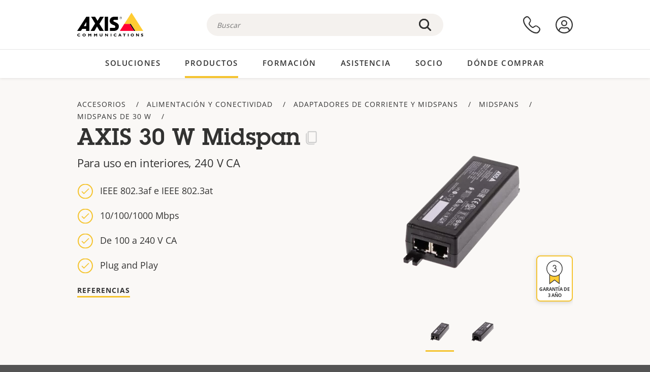

--- FILE ---
content_type: text/html; charset=UTF-8
request_url: https://www.axis.com/es-co/products/axis-30-w-midspan
body_size: 47953
content:
<!DOCTYPE html>
<html lang="es-co" dir="ltr" data-myaxis-role="offline" prefix="og: https://ogp.me/ns#">
  <head>
                <!-- Google Tag Manager -->
      <script>(function(w,d,s,l,i){w[l]=w[l]||[];w[l].push({'gtm.start':
            new Date().getTime(),event:'gtm.js'});var f=d.getElementsByTagName(s)[0],
          j=d.createElement(s),dl=l!='dataLayer'?'&l='+l:'';j.async=true;j.src=
          'https://www.googletagmanager.com/gtm.js?id='+i+dl;f.parentNode.insertBefore(j,f);
        })(window,document,'script','dataLayer','GTM-PKNFXQZ');</script>
      <!-- End Google Tag Manager -->
              <meta charset="utf-8" />
<script type="text/javascript">window.dataLayer = window.dataLayer || [];</script>
<script type="text/javascript">
        window.dataLayer.push({
          'pageLanguage' : 'es-co',
        });
      </script>
<script type="text/javascript">window.dataLayer.push({"productModel":"AXIS 30 W Midspan","productVariants":[{"partNumber":"02172-004","regions":["US"]},{"partNumber":"02172-003","regions":["UK"]},{"partNumber":"02172-002","regions":["EUR"]},{"partNumber":"02172-113","regions":["IND"]},{"partNumber":"02172-012","regions":["BR"]},{"partNumber":"02172-006","regions":["AUS"]},{"partNumber":"02172-005","regions":["JP"]},{"partNumber":"02172-008","regions":["AR"]},{"partNumber":"02172-007","regions":["KOR"]},{"partNumber":"02172-009","regions":["CH"]}],"productSeries":"","productCategory":"Power","piaId":"65807","type":"product","productName":"AXIS 30 W Midspan","detection_rule":"node_class"});</script>
<meta name="description" content="Para uso en interiores, 240 V CA" />
<link rel="canonical" href="https://www.axis.com/es-es/products/axis-30-w-midspan" />
<meta property="og:image" content="https://www.axis.com/sites/axis/files/2021-01/1600_30w-midspan-angle-left-front-2009.png" />
<meta name="Generator" content="Drupal 11 (https://www.drupal.org)" />
<meta name="MobileOptimized" content="width" />
<meta name="HandheldFriendly" content="true" />
<meta name="viewport" content="width=device-width, initial-scale=1.0" />
<meta name="format-detection" content="telephone=no" />
<link rel="icon" href="/themes/custom/axiscom/favicon.ico" type="image/vnd.microsoft.icon" />

    <title>AXIS 30 W Midspan | Axis Communications</title>
    <link rel="stylesheet" media="all" href="/sites/axis/files/css/css_8PQmxr-J0kr2pU491vsEadqTcEjLjV-dImrtC6ld68k.css?delta=0&amp;language=es-co&amp;theme=axiscom&amp;include=eJxtTlsOwyAMuxCPI1WhRG00CIiEtb396NZ1P_uIHdtRZNhJpnzAIP8hc8Jcsg8geIsxtTCyunMDpZDQ1lZin1X-XC1YLFUbgBnbnSvxYSVRHB7umogfPrZeIblLmgoNlgZ1lW_yc1zn2kMiWTEaIcVtfJogYVNPTGrkEMWr-ZNwE_9Gl0fPhC_p8FyZ" />
<link rel="stylesheet" media="all" href="/sites/axis/files/css/css__D4SI8bUuSZ07ddWKYlDnfx19_7Q5C4WrmbfGYFJalI.css?delta=1&amp;language=es-co&amp;theme=axiscom&amp;include=eJxtTlsOwyAMuxCPI1WhRG00CIiEtb396NZ1P_uIHdtRZNhJpnzAIP8hc8Jcsg8geIsxtTCyunMDpZDQ1lZin1X-XC1YLFUbgBnbnSvxYSVRHB7umogfPrZeIblLmgoNlgZ1lW_yc1zn2kMiWTEaIcVtfJogYVNPTGrkEMWr-ZNwE_9Gl0fPhC_p8FyZ" />

    
  </head>
  <body class="page-product">
                <!-- Google Tag Manager (noscript) -->
        <noscript><iframe src="https://www.googletagmanager.com/ns.html?id=GTM-PKNFXQZ"
                      height="0" width="0" style="display:none;visibility:hidden"></iframe></noscript>
      <!-- End Google Tag Manager (noscript) -->
                <a href="#main-content" class="visually-hidden focusable">
      Saltar al contenido principal
    </a>
    <div data-sitewide-alert role="banner"></div>
      <div class="dialog-off-canvas-main-canvas" data-off-canvas-main-canvas>
    





<div class="geo-ip-banner" id="geo-ip-banner" data-nosnippet>
  <div class="container">
    <div class="row">
      <div class="col-xs-12 no-padding-bottom no-padding-top geo-ip-banner-wrapper">

        <div class="geo-ip-banner__info">
          <div class="geo-ip-banner__infotext" id="geo-ip-banner__info-text"></div>
        </div>

        <div class="geo-ip-banner__action">
          <span class="geo-ip-banner__dropdown-text" id="geo-ip-banner__dropdown-text"></span>
          <div class="geo-ip-banner__dropdown" id="geo-ip-banner__dropdown"></div>
          <a class="geo-ip-banner__button button-action button-action--primary" id="geo-ip-banner__button"></a>
        </div>

        <div class="geo-ip-banner__close" id="geo-ip-banner__close">
          <span id="geo-ip-banner__close-btn" class="geo-ip-banner__close-btn">
            <svg width="16" height="16" fill="none" xmlns="http://www.w3.org/2000/svg"><path d="M.4.6c.3-.3.8-.4 1-.2l.1.1L8 7 14.5.5c.3-.3.8-.3 1.1 0 .3.3.3.8 0 1.1L9.1 8l6.5 6.5c.3.3.3.7.1 1l-.1.1c-.3.3-.7.3-1 .1l-.1-.1L8 9.1l-6.5 6.5c-.3.3-.8.3-1.1 0-.3-.3-.3-.8 0-1l6.5-6.5L.5 1.5C.2 1.3.2.9.4.6.5.5.4.6.4.6Z" fill="currentcolor"/></svg>

          </span>
        </div>

      </div>
    </div>
  </div>
</div>
<div class="header-wrapper ">
  <header role="banner">
    <div class="container">
      <div class="row between-xs">
        <div class="col-xs-3 col-sm-3 col-md-6 col-lg-6 search-bar-wrapper">
          <button type="button" class="search-button js-search-button">
            <svg id="search_layer_1" viewBox="0 0 24 24">
              <use  href="/themes/custom/axiscom/icon-sprite.svg#search-with-placeholder"/>
            </svg>
          </button>
          <button type="button" class="search-button search-button--hide js-close-search-button">
            <svg viewBox="0 0 24 24" version="1.1" xmlns="http://www.w3.org/2000/svg" xmlns:xlink="http://www.w3.org/2000/svg">
              <defs>
                <path d="M5.3,17.3 C4.9,17.7 4.9,18.3 5.3,18.7 C5.7,19.1 6.3,19.1 6.7,18.7 L12,13.4 L17.3,18.7 C17.7,19.1 18.3,19.1 18.7,18.7 C19.1,18.3 19.1,17.7 18.7,17.3 L13.4,12 L18.7,6.7 C19.1,6.3 19.1,5.7 18.7,5.3 C18.3,4.9 17.7,4.9 17.3,5.3 L12,10.6 L6.7,5.3 C6.3,4.9 5.7,4.9 5.3,5.3 C4.9,5.7 4.9,6.3 5.3,6.7 L10.6,12 L5.3,17.3 Z" id="path-close"></path>
              </defs>
              <g id="icons-our-own-close" stroke="none" stroke-width="1" fill="none" fill-rule="evenodd">
                <mask id="mask-close" fill="white">
                  <use xlink:href="#path-close"></use>
                </mask>
                <use id="Mask" fill="#000000" fill-rule="nonzero" xlink:href="#path-close"></use>
                <g id="close-colors-333333" mask="url(#mask-close)" fill="#333333" fill-rule="nonzero">
                  <rect id="rectangle-close" x="0" y="0" width="24" height="24"></rect>
                </g>
              </g>
            </svg>
          </button>
                      <div class="search-region">
              <div class="search-bar search-bar--gsc" data-placeholder="Buscar">
                <script async src="https://cse.google.com/cse.js?cx=67c8afbe346dcc2e9"></script>
                <div class="gcse-searchbox-only" data-resultsUrl="/es-co/search"></div>
              </div>
            </div>
                  </div>
        <div class="col-xs-6 col-md-3 col-lg-3 branding-wrapper">
            <div>
    <div id="block-axiscom-branding">
  
    
        <a class="site-logo" href="/es-co" title="Inicio" rel="home">
      <svg version="1.1" id="Layer_1" xmlns:xlink="http://www.w3.org/1999/xlink" x="0px" y="0px"
           viewBox="0 0 200 72" style="enable-background:new 0 0 200 72;" xml:space="preserve">
        <image src="/themes/custom/axiscom/logo.png" alt="Logotipo de Axis Communications" xlink:href="" />
            <use href="/themes/custom/axiscom/icon-sprite.svg#axis-logo"/>
      </svg>
    </a>
  </div>

  </div>

        </div>
        <div class="col-xs-4 col-sm-3 col-lg-3 primary-menu-wrapper">
            <div>
    <div id="block-primarynavigation">
  
    
      <div data-myaxis-access="offline" class="primary-menu" role="navigation" aria-label="primary-menu">

  <div class="primary-menu__item-wrapper">
    <a href="/es-co/contact-us" class="primary-menu__item" aria-label="contacte con nosotros">
      <svg class="ax-icon ax-icon--medium" viewBox="0 0 24 24">
        <use href="/themes/custom/axiscom/icon-sprite.svg#contact-us"/>
      </svg>
    </a>
    <span class="primary-menu__tooltip">Contacte con nosotros</span>
  </div>

  <div class="primary-menu__item-wrapper">
    <a href="/es-co/my-axis/login" class="primary-menu__item" aria-label="iniciar sesión">
      <svg id="login" class="ax-icon ax-icon--medium" viewBox="0 0 34 34">
        <use href="/themes/custom/axiscom/icon-sprite.svg#login"/>
      </svg>
    </a>
    <span class="primary-menu__tooltip">Inicio de sesión</span>
  </div>
</div>

<div data-myaxis-access="myaxis partner" class="primary-menu" role="navigation" aria-label="primary-menu">
  <div class="primary-menu__item-wrapper">
    <a href="/es-co/contact-us" class="primary-menu__item" aria-label="contacte con nosotros">
      <svg id="comment"  viewBox="0 0 34 34">
        <use href="/themes/custom/axiscom/icon-sprite.svg#contact-us-logged-in"/>
      </svg>
    </a>
    <span class="primary-menu__tooltip">Contacte con nosotros</span>
  </div>

  <div class="primary-menu__item-wrapper">
    <button class="primary-menu__item primary-menu__item--button js-primary-menu-button" aria-label="my axis menu">
      <svg id="Layer_1" data-name="Layer 1" viewBox="0 0 34 34">
        <use href="/themes/custom/axiscom/icon-sprite.svg#my-axis"/>
      </svg>
    </button>
    <span class="primary-menu__tooltip">My Axis</span>
  </div>
  <div class="myaxis-menu">

    

              <ul>
              <li>
        <a href="https://my.axis.com" class="myaxis-menu__link">Mi Axis</a>
              </li>
          <li>
        <a href="https://auth.axis.com/user-center/account" class="myaxis-menu__link">Configuración de cuenta</a>
              </li>
          <li>
        <a href="https://mybusiness.axis.com/" data-myaxis-access="partner" class="myaxis-menu__link">My Business (Partner web)</a>
              </li>
        </ul>
  



    <div class="myaxis-menu__logout">
      <a href="/es-co/my-axis/logout" class="button-action button-action--primary">Cerrar sesión</a>
    </div>
  </div>

</div>

  </div>

  </div>

        </div>
        <div class="col-xs-10 main-menu__current is-hidden">
          <a id="backlink" href="#" class="main-menu__back-link">
            <svg viewBox="0 0 24 24">
              <defs><style>.cls-1{fill:none;}.cls-2{fill-opacity:1;}</style></defs><title>Asset 4</title><g id="Layer_2" data-name="Layer 2"><g id="Layer_1-2" data-name="Layer 1">
                <use href="/themes/custom/axiscom/icon-sprite.svg#right-chevron"/>
              </g></g>
            </svg>
            <div class="main-menu__level-wrapper">
              <span class="main-menu__parent-level"></span>
              <span class="main-menu__current-level"></span>
            </div>
          </a>
        </div>
        <div class="col-xs-2 col-xs-offset-1 menu-button-wrapper">
          <button type="button" class="hamburger hamburger--squeeze js-menu-button">
            <span class="hamburger-box">
              <span class="hamburger-inner"></span>
            </span>
          </button>
        </div>
      </div>
    </div>
  </header>

    <div class="main-menu-region">
    
<nav role="navigation" aria-label="Main navigation" id="block-axiscom-main-menu" class="block block-menu">
        
        <div class="main-menu no-js">
      <div class="container">
        <div class="row">
          <div class="col-xs-12 main-menu__col">
                          <ul class="main-menu__depth-0">
                                                    <li class="main-menu__depth-0-item">
                <span class="main-menu__depth-0-link-container">
                                                  <a href="/es-co/solutions" class="main-menu__depth-0-link" data-drupal-link-system-path="solutions">Soluciones</a>
                                </span>
                                        <div class="main-menu__inner" style="visibility: hidden; opacity: 0;">
    <div class="main-menu__inner-wrapper">
      <div class="main-menu__container-simulator">
        <ul class="main-menu__depth-1">
                                      <li class="main-menu__depth-1-item main-menu__depth-1--current after-visible">
            <div class="main-menu__depth-1-links">
                              <a href="/es-co/solutions/solutions-by-industry"  class="main-menu__depth-1-link slim-link-cta">
                  <span class="slim-link-cta__underline">
                    Soluciones por sector
                                      </span>
                </a>
                                              <a href="#" class="main-menu__deeper-link">
                    <svg viewBox="0 0 24 24">
                      <defs><style>.cls-1{fill:none;}.cls-2{fill-opacity:1;}</style></defs><title>Asset 4</title><g id="Layer_2" data-name="Layer 2"><g id="Layer_1-2" data-name="Layer 1">
                        <use href="/themes/custom/axiscom/icon-sprite.svg#right-chevron"/>
                      </g></g>
                    </svg>
                  </a>
                </div>
                      <div class="main-menu__depth-2-wrapper ">
    <span class="main-menu__section-title">
              <a href="/es-co/solutions/solutions-by-industry" class="slim-link-cta slim-link-cta--large"><span class="slim-link-cta__underline">Soluciones por sector</span></a>
          </span>
          <span class="main-menu__section-tagline">Tecnología conectada para todos los sectores</span>
      <ul class="main-menu__depth-2 main-menu__depth-2--multicols">
                              <li  class="main-menu__depth-2-item">
                              <a href="/es-co/solutions/parking"  class="main-menu__depth-2-link slim-link-cta" >
              <span class="slim-link-cta__underline">
                Aparcamientos 
                              </span>
            </a>
                          </li>
                              <li  class="main-menu__depth-2-item">
                              <a href="/es-co/solutions/healthcare"  class="main-menu__depth-2-link slim-link-cta" >
              <span class="slim-link-cta__underline">
                Asistencia sanitaria
                              </span>
            </a>
                          </li>
                              <li  class="main-menu__depth-2-item">
                              <a href="/es-co/solutions/aviation"  class="main-menu__depth-2-link slim-link-cta" >
              <span class="slim-link-cta__underline">
                Aviación
                              </span>
            </a>
                          </li>
                              <li  class="main-menu__depth-2-item">
                              <a href="/es-co/solutions/banking-and-finance"  class="main-menu__depth-2-link slim-link-cta" >
              <span class="slim-link-cta__underline">
                Banca y finanzas
                              </span>
            </a>
                          </li>
                              <li  class="main-menu__depth-2-item">
                              <a href="/es-co/solutions/casinos"  class="main-menu__depth-2-link slim-link-cta" >
              <span class="slim-link-cta__underline">
                Casinos
                              </span>
            </a>
                          </li>
                              <li  class="main-menu__depth-2-item">
                              <a href="/es-co/solutions/data-centers"  class="main-menu__depth-2-link slim-link-cta" >
              <span class="slim-link-cta__underline">
                Centros de datos
                              </span>
            </a>
                          </li>
                              <li  class="main-menu__depth-2-item">
                              <a href="/es-co/solutions/cities"  class="main-menu__depth-2-link slim-link-cta" >
              <span class="slim-link-cta__underline">
                Ciudades
                              </span>
            </a>
                          </li>
                              <li  class="main-menu__depth-2-item">
                              <a href="/es-co/solutions/retail"  class="main-menu__depth-2-link slim-link-cta" >
              <span class="slim-link-cta__underline">
                Comercio minorista
                              </span>
            </a>
                          </li>
                              <li  class="main-menu__depth-2-item">
                              <a href="/es-co/solutions/education"  class="main-menu__depth-2-link slim-link-cta" >
              <span class="slim-link-cta__underline">
                Educación
                              </span>
            </a>
                          </li>
                              <li  class="main-menu__depth-2-item">
                              <a href="/es-co/solutions/stadiums-and-venues"  class="main-menu__depth-2-link slim-link-cta" >
              <span class="slim-link-cta__underline">
                Estadios y recintos
                              </span>
            </a>
                          </li>
                              <li  class="main-menu__depth-2-item">
                              <a href="/es-co/solutions/hotels-and-restaurants"  class="main-menu__depth-2-link slim-link-cta" >
              <span class="slim-link-cta__underline">
                Hoteles y restaurantes
                              </span>
            </a>
                          </li>
                              <li  class="main-menu__depth-2-item">
                              <a href="/es-co/solutions/industrial"  class="main-menu__depth-2-link slim-link-cta" >
              <span class="slim-link-cta__underline">
                Industria
                              </span>
            </a>
                          </li>
                              <li  class="main-menu__depth-2-item">
                              <a href="/es-co/solutions/critical-infrastructure"  class="main-menu__depth-2-link slim-link-cta" >
              <span class="slim-link-cta__underline">
                Infraestructuras esenciales
                              </span>
            </a>
                          </li>
                              <li  class="main-menu__depth-2-item">
                              <a href="/es-co/solutions/commercial-real-estate"  class="main-menu__depth-2-link slim-link-cta" >
              <span class="slim-link-cta__underline">
                Inmuebles comerciales
                              </span>
            </a>
                          </li>
                              <li  class="main-menu__depth-2-item">
                              <a href="/es-co/solutions/prisons-and-correctional-facilities"  class="main-menu__depth-2-link slim-link-cta" >
              <span class="slim-link-cta__underline">
                Prisiones y centros penitenciarios
                              </span>
            </a>
                          </li>
                              <li  class="main-menu__depth-2-item">
                              <a href="/es-co/solutions/maritime"  class="main-menu__depth-2-link slim-link-cta" >
              <span class="slim-link-cta__underline">
                Sector marítimo
                              </span>
            </a>
                          </li>
                              <li  class="main-menu__depth-2-item">
                              <a href="/es-co/solutions/cargo-logistics"  class="main-menu__depth-2-link slim-link-cta" >
              <span class="slim-link-cta__underline">
                Transporte de cargas y logística
                              </span>
            </a>
                          </li>
                              <li  class="main-menu__depth-2-item">
                              <a href="/es-co/solutions/public-transport"  class="main-menu__depth-2-link slim-link-cta" >
              <span class="slim-link-cta__underline">
                Transporte público
                              </span>
            </a>
                          </li>
                              <li  class="main-menu__depth-2-item">
                              <a href="/es-co/solutions/traffic"  class="main-menu__depth-2-link slim-link-cta" >
              <span class="slim-link-cta__underline">
                Tráfico
                              </span>
            </a>
                          </li>
            </ul>
              <div class="main-menu__promo">
            <a href="/es-co/solutions/enterprise-it" class="paragraph paragraph--type--menu-promo-spot paragraph--view-mode--default main-menu__promo-item">
        <div class="main-menu__promo-media">  <img loading="lazy" src="/sites/axis/files/styles/square_125x125_jpg/public/2023-12/spotlight_it_enterprise_1600x1600_.png.jpg.webp?h=063d529f&amp;itok=L9vpcNb-" width="125" height="125" alt="a man and a woman, looking at their screens" />


</div>

      <div class="main-menu__promo-text">
        <span class="main-menu__promo-title slim-link-cta"><span class="slim-link-cta__underline">  <span>Axis para equipos de TI</span>
</span></span>
        <span class="main-menu__promo-tagline">
            <div>Integración en infraestructuras y redes de TI de empresa</div>
      </span>
      </div>
    </a>
  
            <a href="/es-co/customer-story" class="paragraph paragraph--type--menu-promo-spot paragraph--view-mode--default main-menu__promo-item">
        <div class="main-menu__promo-media">  <img loading="lazy" src="/sites/axis/files/styles/square_125x125_jpg/public/2020-11/Customer%20story%20tool%20promo%20meganav.jpg.webp?h=a76a7264&amp;itok=d2n0LASN" width="125" height="125" alt="test" />


</div>

      <div class="main-menu__promo-text">
        <span class="main-menu__promo-title slim-link-cta"><span class="slim-link-cta__underline">  <span>Historias de clientes</span>
</span></span>
        <span class="main-menu__promo-tagline">
            <div>Vea cómo nuestras soluciones trabajan con nuestros clientes</div>
      </span>
      </div>
    </a>
  
            <a href="/es-co/blog/secure-insights" class="paragraph paragraph--type--menu-promo-spot paragraph--view-mode--default main-menu__promo-item">
        <div class="main-menu__promo-media">  <img loading="lazy" src="/sites/axis/files/styles/square_125x125_jpg/public/2021-08/city_woman_thinking_connectors_mesh_2012_2600x2600.jpg.webp?h=1a2f67c9&amp;itok=HNwmHhBr" width="125" height="125" alt="City woman thinking connectors in the sky" />


</div>

      <div class="main-menu__promo-text">
        <span class="main-menu__promo-title slim-link-cta"><span class="slim-link-cta__underline">  <span>Secure Insights</span>
</span></span>
        <span class="main-menu__promo-tagline">
            <div>Lea sobre las últimas tendencias y conocimientos en seguridad<br />
</div>
      </span>
      </div>
    </a>
  
  </div>

      </div>

                        </li>
                                      <li class="main-menu__depth-1-item">
            <div class="main-menu__depth-1-links">
                              <a href="/es-co/solutions/solutions-by-application-area"  class="main-menu__depth-1-link slim-link-cta">
                  <span class="slim-link-cta__underline">
                    Soluciones por área de aplicación
                                      </span>
                </a>
                                              <a href="#" class="main-menu__deeper-link">
                    <svg viewBox="0 0 24 24">
                      <defs><style>.cls-1{fill:none;}.cls-2{fill-opacity:1;}</style></defs><title>Asset 4</title><g id="Layer_2" data-name="Layer 2"><g id="Layer_1-2" data-name="Layer 1">
                        <use href="/themes/custom/axiscom/icon-sprite.svg#right-chevron"/>
                      </g></g>
                    </svg>
                  </a>
                </div>
                      <div class="main-menu__depth-2-wrapper ">
    <span class="main-menu__section-title">
              <a href="/es-co/solutions/solutions-by-application-area" class="slim-link-cta slim-link-cta--large"><span class="slim-link-cta__underline">Soluciones por área de aplicación</span></a>
          </span>
          <span class="main-menu__section-tagline">Soluciones para todas las aplicaciones</span>
      <ul class="main-menu__depth-2 main-menu__depth-2--multicols">
                              <li  class="main-menu__depth-2-item">
                              <a href="/es-co/solutions/audio-for-security"  class="main-menu__depth-2-link slim-link-cta" >
              <span class="slim-link-cta__underline">
                Audio para seguridad
                              </span>
            </a>
                          </li>
                              <li  class="main-menu__depth-2-item">
                              <a href="/es-co/solutions/background-music-for-audio-solutions"  class="main-menu__depth-2-link slim-link-cta" >
              <span class="slim-link-cta__underline">
                Música de fondo
                              </span>
            </a>
                          </li>
                              <li  class="main-menu__depth-2-item">
                              <a href="/es-co/solutions/body-worn-solutions"  class="main-menu__depth-2-link slim-link-cta" >
              <span class="slim-link-cta__underline">
                Soluciones corporales
                              </span>
            </a>
                          </li>
                              <li  class="main-menu__depth-2-item">
                              <a href="/es-co/solutions/emergency-handling"  class="main-menu__depth-2-link slim-link-cta" >
              <span class="slim-link-cta__underline">
                Gestión de emergencias
                              </span>
            </a>
                          </li>
                              <li  class="main-menu__depth-2-item">
                              <a href="/es-co/solutions/deployable-surveillance"  class="main-menu__depth-2-link slim-link-cta" >
              <span class="slim-link-cta__underline">
                Vigilancia autónoma
                              </span>
            </a>
                          </li>
                              <li  class="main-menu__depth-2-item">
                              <a href="/es-co/solutions/forensic-search"  class="main-menu__depth-2-link slim-link-cta" >
              <span class="slim-link-cta__underline">
                Búsqueda forense
                              </span>
            </a>
                          </li>
                              <li  class="main-menu__depth-2-item">
                              <a href="/es-co/solutions/license-plate-recognition"  class="main-menu__depth-2-link slim-link-cta" >
              <span class="slim-link-cta__underline">
                Reconocimiento de matrículas
                              </span>
            </a>
                          </li>
                              <li  class="main-menu__depth-2-item">
                              <a href="/es-co/solutions/mobile-access-control-solutions"  class="main-menu__depth-2-link slim-link-cta" >
              <span class="slim-link-cta__underline">
                Soluciones de control de acceso móvil
                              </span>
            </a>
                          </li>
                              <li  class="main-menu__depth-2-item">
                              <a href="/es-co/solutions/occupancy-and-space-utilization"  class="main-menu__depth-2-link slim-link-cta" >
              <span class="slim-link-cta__underline">
                Ocupación y uso del espacio
                              </span>
            </a>
                          </li>
                              <li  class="main-menu__depth-2-item">
                              <a href="/es-co/solutions/onboard-surveillance"  class="main-menu__depth-2-link slim-link-cta" >
              <span class="slim-link-cta__underline">
                Vigilancia integrada
                              </span>
            </a>
                          </li>
                              <li  class="main-menu__depth-2-item">
                              <a href="/es-co/solutions/people-and-vehicle-counting"  class="main-menu__depth-2-link slim-link-cta" >
              <span class="slim-link-cta__underline">
                Recuento de personas
                              </span>
            </a>
                          </li>
                              <li  class="main-menu__depth-2-item">
                              <a href="/es-co/solutions/perimeter-and-area-security"  class="main-menu__depth-2-link slim-link-cta" >
              <span class="slim-link-cta__underline">
                Seguridad perimetral y de área
                              </span>
            </a>
                          </li>
                              <li  class="main-menu__depth-2-item">
                              <a href="/es-co/solutions/privacy-in-surveillance"  class="main-menu__depth-2-link slim-link-cta" >
              <span class="slim-link-cta__underline">
                Privacidad en la vigilancia
                              </span>
            </a>
                          </li>
                              <li  class="main-menu__depth-2-item">
                              <a href="/es-co/solutions/public-address-system"  class="main-menu__depth-2-link slim-link-cta" >
              <span class="slim-link-cta__underline">
                Megafonía
                              </span>
            </a>
                          </li>
                              <li  class="main-menu__depth-2-item">
                              <a href="/es-co/solutions/sound-detection"  class="main-menu__depth-2-link slim-link-cta" >
              <span class="slim-link-cta__underline">
                Detección de sonido
                              </span>
            </a>
                          </li>
                              <li  class="main-menu__depth-2-item">
                              <a href="/es-co/solutions/vehicle-access-control"  class="main-menu__depth-2-link slim-link-cta" >
              <span class="slim-link-cta__underline">
                Control de acceso de vehículos
                              </span>
            </a>
                          </li>
            </ul>
              <div class="main-menu__promo">
            <a href="/es-co/products/new-products" class="paragraph paragraph--type--menu-promo-spot paragraph--view-mode--default main-menu__promo-item">
        <div class="main-menu__promo-media">  <img loading="lazy" src="/sites/axis/files/styles/square_125x125_jpg/public/2021-11/lightbulb_hand_holding_lit_outdoors_1903_1600x1600.jpg.webp?h=00546c34&amp;itok=qfVAbSCk" width="125" height="125" alt="Hand holding lightbulb with outdoors backlight " />


</div>

      <div class="main-menu__promo-text">
        <span class="main-menu__promo-title slim-link-cta"><span class="slim-link-cta__underline">  <span>Productos nuevos</span>
</span></span>
        <span class="main-menu__promo-tagline">
            <div>Consulte nuestras últimas innovaciones</div>
      </span>
      </div>
    </a>
  
            <a href="/es-co/products" class="paragraph paragraph--type--menu-promo-spot paragraph--view-mode--default main-menu__promo-item">
        <div class="main-menu__promo-media">  <img loading="lazy" src="/sites/axis/files/styles/square_125x125_jpg/public/2021-11/axis_view_web_1600x1600_2111.jpg.webp?h=00546c34&amp;itok=x3BlxolD" width="125" height="125" alt="Axis view of cty" />


</div>

      <div class="main-menu__promo-text">
        <span class="main-menu__promo-title slim-link-cta"><span class="slim-link-cta__underline">  <span>Productos</span>
</span></span>
        <span class="main-menu__promo-tagline">
            <div>Productos para cada necesidad</div>
      </span>
      </div>
    </a>
  
            <a href="/es-co/customer-story" class="paragraph paragraph--type--menu-promo-spot paragraph--view-mode--default main-menu__promo-item">
        <div class="main-menu__promo-media">  <img loading="lazy" src="/sites/axis/files/styles/square_125x125_jpg/public/2020-11/Customer%20story%20tool%20promo%20meganav.jpg.webp?h=a76a7264&amp;itok=d2n0LASN" width="125" height="125" alt="test" />


</div>

      <div class="main-menu__promo-text">
        <span class="main-menu__promo-title slim-link-cta"><span class="slim-link-cta__underline">  <span>Historias de clientes</span>
</span></span>
        <span class="main-menu__promo-tagline">
            <div>Vea cómo nuestras soluciones trabajan con nuestros clientes</div>
      </span>
      </div>
    </a>
  
  </div>

      </div>

                        </li>
                                      <li class="main-menu__depth-1-item">
            <div class="main-menu__depth-1-links">
                              <a href="/es-co/solutions/end-to-end-solutions"  class="main-menu__depth-1-link slim-link-cta">
                  <span class="slim-link-cta__underline">
                    Soluciones integrales
                                      </span>
                </a>
                                              <a href="#" class="main-menu__deeper-link">
                    <svg viewBox="0 0 24 24">
                      <defs><style>.cls-1{fill:none;}.cls-2{fill-opacity:1;}</style></defs><title>Asset 4</title><g id="Layer_2" data-name="Layer 2"><g id="Layer_1-2" data-name="Layer 1">
                        <use href="/themes/custom/axiscom/icon-sprite.svg#right-chevron"/>
                      </g></g>
                    </svg>
                  </a>
                </div>
                      <div class="main-menu__depth-2-wrapper ">
    <span class="main-menu__section-title">
              <a href="/es-co/solutions/end-to-end-solutions" class="slim-link-cta slim-link-cta--large"><span class="slim-link-cta__underline">Soluciones integrales</span></a>
          </span>
          <span class="main-menu__section-tagline">Seguridad integral para un mundo más inteligente y seguro</span>
      <ul class="main-menu__depth-2">
                              <li  class="main-menu__depth-2-item">
                              <a href="/es-co/solutions/axis-end-to-end-solutions-for-access-control"  class="main-menu__depth-2-link slim-link-cta" >
              <span class="slim-link-cta__underline">
                Soluciones de extremo a extremo para el control de acceso Axis
                              </span>
            </a>
                          </li>
                              <li  class="main-menu__depth-2-item">
                              <a href="/es-co/products/network-audio"  class="main-menu__depth-2-link slim-link-cta" >
              <span class="slim-link-cta__underline">
                Soluciones integrales de Axis para audio
                              </span>
            </a>
                          </li>
                              <li  class="main-menu__depth-2-item">
                              <a href="/es-co/solutions/axis-end-to-end-solutions-for-body-worn-camera-systems"  class="main-menu__depth-2-link slim-link-cta" >
              <span class="slim-link-cta__underline">
                Soluciones integrales de Axis para sistemas de cámaras corporales
                              </span>
            </a>
                          </li>
                              <li  class="main-menu__depth-2-item">
                              <a href="/es-co/solutions/axis-end-to-end-solutions-for-surveillance"  class="main-menu__depth-2-link slim-link-cta" >
              <span class="slim-link-cta__underline">
                Soluciones integrales de Axis para vigilancia
                              </span>
            </a>
                          </li>
            </ul>
              <div class="main-menu__promo">
            <a href="/es-co/products/new-products" class="paragraph paragraph--type--menu-promo-spot paragraph--view-mode--default main-menu__promo-item">
        <div class="main-menu__promo-media">  <img loading="lazy" src="/sites/axis/files/styles/square_125x125_jpg/public/2021-11/lightbulb_hand_holding_lit_outdoors_1903_1600x1600.jpg.webp?h=00546c34&amp;itok=qfVAbSCk" width="125" height="125" alt="Hand holding lightbulb with outdoors backlight " />


</div>

      <div class="main-menu__promo-text">
        <span class="main-menu__promo-title slim-link-cta"><span class="slim-link-cta__underline">  <span>Productos nuevos</span>
</span></span>
        <span class="main-menu__promo-tagline">
            <div>Consulte nuestras últimas innovaciones</div>
      </span>
      </div>
    </a>
  
            <a href="/es-co/products" class="paragraph paragraph--type--menu-promo-spot paragraph--view-mode--default main-menu__promo-item">
        <div class="main-menu__promo-media">  <img loading="lazy" src="/sites/axis/files/styles/square_125x125_jpg/public/2021-11/axis_view_web_1600x1600_2111.jpg.webp?h=00546c34&amp;itok=x3BlxolD" width="125" height="125" alt="Axis view of cty" />


</div>

      <div class="main-menu__promo-text">
        <span class="main-menu__promo-title slim-link-cta"><span class="slim-link-cta__underline">  <span>Productos</span>
</span></span>
        <span class="main-menu__promo-tagline">
            <div>Productos para cada necesidad</div>
      </span>
      </div>
    </a>
  
            <a href="/es-co/customer-story" class="paragraph paragraph--type--menu-promo-spot paragraph--view-mode--default main-menu__promo-item">
        <div class="main-menu__promo-media">  <img loading="lazy" src="/sites/axis/files/styles/square_125x125_jpg/public/2020-11/Customer%20story%20tool%20promo%20meganav.jpg.webp?h=a76a7264&amp;itok=d2n0LASN" width="125" height="125" alt="test" />


</div>

      <div class="main-menu__promo-text">
        <span class="main-menu__promo-title slim-link-cta"><span class="slim-link-cta__underline">  <span>Historias de clientes</span>
</span></span>
        <span class="main-menu__promo-tagline">
            <div>Vea cómo nuestras soluciones trabajan con nuestros clientes</div>
      </span>
      </div>
    </a>
  
  </div>

      </div>

                        </li>
                                      <li class="main-menu__depth-1-item">
            <div class="main-menu__depth-1-links">
                              <a href="/es-co/solutions/solutions-by-technology"  class="main-menu__depth-1-link slim-link-cta">
                  <span class="slim-link-cta__underline">
                    Soluciones por tecnología
                                      </span>
                </a>
                                              <a href="#" class="main-menu__deeper-link">
                    <svg viewBox="0 0 24 24">
                      <defs><style>.cls-1{fill:none;}.cls-2{fill-opacity:1;}</style></defs><title>Asset 4</title><g id="Layer_2" data-name="Layer 2"><g id="Layer_1-2" data-name="Layer 1">
                        <use href="/themes/custom/axiscom/icon-sprite.svg#right-chevron"/>
                      </g></g>
                    </svg>
                  </a>
                </div>
                      <div class="main-menu__depth-2-wrapper ">
    <span class="main-menu__section-title">
              <a href="/es-co/solutions/solutions-by-technology" class="slim-link-cta slim-link-cta--large"><span class="slim-link-cta__underline">Soluciones por tecnología</span></a>
          </span>
          <span class="main-menu__section-tagline">Innovación que marca la diferencia</span>
      <ul class="main-menu__depth-2 main-menu__depth-2--multicols">
                              <li  class="main-menu__depth-2-item">
                              <a href="/es-co/solutions/edge-vault"  class="main-menu__depth-2-link slim-link-cta" >
              <span class="slim-link-cta__underline">
                Edge Vault
                              </span>
            </a>
                          </li>
                              <li  class="main-menu__depth-2-item">
                              <a href="/es-co/solutions/av1-codec"  class="main-menu__depth-2-link slim-link-cta" >
              <span class="slim-link-cta__underline">
                AV1 codec
                              </span>
            </a>
                          </li>
                              <li  class="main-menu__depth-2-item">
                              <a href="/es-co/solutions/system-on-chip"  class="main-menu__depth-2-link slim-link-cta" >
              <span class="slim-link-cta__underline">
                Sistema en un solo chip
                              </span>
            </a>
                          </li>
                              <li  class="main-menu__depth-2-item">
                              <a href="/es-co/solutions/scene-intelligence"  class="main-menu__depth-2-link slim-link-cta" >
              <span class="slim-link-cta__underline">
                Inteligencia de escena
                              </span>
            </a>
                          </li>
                              <li  class="main-menu__depth-2-item">
                              <a href="/es-co/solutions/zipstream"  class="main-menu__depth-2-link slim-link-cta" >
              <span class="slim-link-cta__underline">
                Zipstream
                              </span>
            </a>
                          </li>
                              <li  class="main-menu__depth-2-item">
                              <a href="/es-co/solutions/lightfinder"  class="main-menu__depth-2-link slim-link-cta" >
              <span class="slim-link-cta__underline">
                Lightfinder
                              </span>
            </a>
                          </li>
                              <li  class="main-menu__depth-2-item">
                              <a href="/es-co/solutions/wide-dynamic-range-wdr"  class="main-menu__depth-2-link slim-link-cta" >
              <span class="slim-link-cta__underline">
                Forensic WDR
                              </span>
            </a>
                          </li>
                              <li  class="main-menu__depth-2-item">
                              <a href="/es-co/solutions/optimizedir"  class="main-menu__depth-2-link slim-link-cta" >
              <span class="slim-link-cta__underline">
                OptimizedIR
                              </span>
            </a>
                          </li>
                              <li  class="main-menu__depth-2-item">
                              <a href="/es-co/solutions/electronic-image-stabilization"  class="main-menu__depth-2-link slim-link-cta" >
              <span class="slim-link-cta__underline">
                Estabilización de imagen
                              </span>
            </a>
                          </li>
                              <li  class="main-menu__depth-2-item">
                              <a href="/es-co/solutions/thermal-imaging"  class="main-menu__depth-2-link slim-link-cta" >
              <span class="slim-link-cta__underline">
                Imágenes térmicas
                              </span>
            </a>
                          </li>
                              <li  class="main-menu__depth-2-item">
                              <a href="/es-co/solutions/radar"  class="main-menu__depth-2-link slim-link-cta" >
              <span class="slim-link-cta__underline">
                Radar
                              </span>
            </a>
                          </li>
                              <li  class="main-menu__depth-2-item">
                              <a href="/es-co/solutions/from-analog-to-ip"  class="main-menu__depth-2-link slim-link-cta" >
              <span class="slim-link-cta__underline">
                De analógica a IP
                              </span>
            </a>
                          </li>
                              <li  class="main-menu__depth-2-item">
                              <a href="/es-co/solutions/cloud-connect"  class="main-menu__depth-2-link slim-link-cta" >
              <span class="slim-link-cta__underline">
                Cloud Connect
                              </span>
            </a>
                          </li>
                              <li  class="main-menu__depth-2-item">
                              <a href="/es-co/solutions/solutions-by-technology/axis-os"  class="main-menu__depth-2-link slim-link-cta" >
              <span class="slim-link-cta__underline">
                AXIS OS
                              </span>
            </a>
                          </li>
            </ul>
              <div class="main-menu__promo">
            <a href="/es-co/products/new-products" class="paragraph paragraph--type--menu-promo-spot paragraph--view-mode--default main-menu__promo-item">
        <div class="main-menu__promo-media">  <img loading="lazy" src="/sites/axis/files/styles/square_125x125_jpg/public/2021-11/lightbulb_hand_holding_lit_outdoors_1903_1600x1600.jpg.webp?h=00546c34&amp;itok=qfVAbSCk" width="125" height="125" alt="Hand holding lightbulb with outdoors backlight " />


</div>

      <div class="main-menu__promo-text">
        <span class="main-menu__promo-title slim-link-cta"><span class="slim-link-cta__underline">  <span>Productos nuevos</span>
</span></span>
        <span class="main-menu__promo-tagline">
            <div>Consulte nuestras últimas innovaciones</div>
      </span>
      </div>
    </a>
  
            <a href="/es-co/products" class="paragraph paragraph--type--menu-promo-spot paragraph--view-mode--default main-menu__promo-item">
        <div class="main-menu__promo-media">  <img loading="lazy" src="/sites/axis/files/styles/square_125x125_jpg/public/2021-11/axis_view_web_1600x1600_2111.jpg.webp?h=00546c34&amp;itok=x3BlxolD" width="125" height="125" alt="Axis view of cty" />


</div>

      <div class="main-menu__promo-text">
        <span class="main-menu__promo-title slim-link-cta"><span class="slim-link-cta__underline">  <span>Productos</span>
</span></span>
        <span class="main-menu__promo-tagline">
            <div>Productos para cada necesidad</div>
      </span>
      </div>
    </a>
  
            <a href="/es-co/customer-story" class="paragraph paragraph--type--menu-promo-spot paragraph--view-mode--default main-menu__promo-item">
        <div class="main-menu__promo-media">  <img loading="lazy" src="/sites/axis/files/styles/square_125x125_jpg/public/2020-11/Customer%20story%20tool%20promo%20meganav.jpg.webp?h=a76a7264&amp;itok=d2n0LASN" width="125" height="125" alt="test" />


</div>

      <div class="main-menu__promo-text">
        <span class="main-menu__promo-title slim-link-cta"><span class="slim-link-cta__underline">  <span>Historias de clientes</span>
</span></span>
        <span class="main-menu__promo-tagline">
            <div>Vea cómo nuestras soluciones trabajan con nuestros clientes</div>
      </span>
      </div>
    </a>
  
  </div>

      </div>

                        </li>
                                      <li class="main-menu__depth-1-item">
            <div class="main-menu__depth-1-links">
                              <a href="/es-co/solutions/solutions-by-services"  class="main-menu__depth-1-link slim-link-cta">
                  <span class="slim-link-cta__underline">
                    Soluciones por servicios
                                      </span>
                </a>
                                              <a href="#" class="main-menu__deeper-link">
                    <svg viewBox="0 0 24 24">
                      <defs><style>.cls-1{fill:none;}.cls-2{fill-opacity:1;}</style></defs><title>Asset 4</title><g id="Layer_2" data-name="Layer 2"><g id="Layer_1-2" data-name="Layer 1">
                        <use href="/themes/custom/axiscom/icon-sprite.svg#right-chevron"/>
                      </g></g>
                    </svg>
                  </a>
                </div>
                      <div class="main-menu__depth-2-wrapper ">
    <span class="main-menu__section-title">
              <a href="/es-co/solutions/solutions-by-services" class="slim-link-cta slim-link-cta--large"><span class="slim-link-cta__underline">Soluciones por servicios</span></a>
          </span>
          <span class="main-menu__section-tagline"></span>
      <ul class="main-menu__depth-2">
                              <li  class="main-menu__depth-2-item">
                              <a href="/es-co/solutions/professional-services"  class="main-menu__depth-2-link slim-link-cta" >
              <span class="slim-link-cta__underline">
                Axis Servicios profesionales
                              </span>
            </a>
                          </li>
                              <li  class="main-menu__depth-2-item">
                              <a href="/es-co/solutions/managed-services"  class="main-menu__depth-2-link slim-link-cta" >
              <span class="slim-link-cta__underline">
                Servicios gestionados
                              </span>
            </a>
                          </li>
            </ul>
              <div class="main-menu__promo">
            <a href="/es-co/products/new-products" class="paragraph paragraph--type--menu-promo-spot paragraph--view-mode--default main-menu__promo-item">
        <div class="main-menu__promo-media">  <img loading="lazy" src="/sites/axis/files/styles/square_125x125_jpg/public/2021-11/lightbulb_hand_holding_lit_outdoors_1903_1600x1600.jpg.webp?h=00546c34&amp;itok=qfVAbSCk" width="125" height="125" alt="Hand holding lightbulb with outdoors backlight " />


</div>

      <div class="main-menu__promo-text">
        <span class="main-menu__promo-title slim-link-cta"><span class="slim-link-cta__underline">  <span>Productos nuevos</span>
</span></span>
        <span class="main-menu__promo-tagline">
            <div>Consulte nuestras últimas innovaciones</div>
      </span>
      </div>
    </a>
  
            <a href="/es-co/products" class="paragraph paragraph--type--menu-promo-spot paragraph--view-mode--default main-menu__promo-item">
        <div class="main-menu__promo-media">  <img loading="lazy" src="/sites/axis/files/styles/square_125x125_jpg/public/2021-11/axis_view_web_1600x1600_2111.jpg.webp?h=00546c34&amp;itok=x3BlxolD" width="125" height="125" alt="Axis view of cty" />


</div>

      <div class="main-menu__promo-text">
        <span class="main-menu__promo-title slim-link-cta"><span class="slim-link-cta__underline">  <span>Productos</span>
</span></span>
        <span class="main-menu__promo-tagline">
            <div>Productos para cada necesidad</div>
      </span>
      </div>
    </a>
  
            <a href="/es-co/customer-story" class="paragraph paragraph--type--menu-promo-spot paragraph--view-mode--default main-menu__promo-item">
        <div class="main-menu__promo-media">  <img loading="lazy" src="/sites/axis/files/styles/square_125x125_jpg/public/2020-11/Customer%20story%20tool%20promo%20meganav.jpg.webp?h=a76a7264&amp;itok=d2n0LASN" width="125" height="125" alt="test" />


</div>

      <div class="main-menu__promo-text">
        <span class="main-menu__promo-title slim-link-cta"><span class="slim-link-cta__underline">  <span>Historias de clientes</span>
</span></span>
        <span class="main-menu__promo-tagline">
            <div>Vea cómo nuestras soluciones trabajan con nuestros clientes</div>
      </span>
      </div>
    </a>
  
  </div>

      </div>

                        </li>
                </ul>
      </div>
    </div>
  </div>
  
                  <a href="#" class="main-menu__deeper-link">
                  <svg viewBox="0 0 24 24">
                    <defs><style>.cls-1{fill:none;}.cls-2{fill-opacity:1;}</style></defs><title>Asset 4</title><g id="Layer_2" data-name="Layer 2"><g id="Layer_1-2" data-name="Layer 1">
                      <use href="/themes/custom/axiscom/icon-sprite.svg#right-chevron"/>
                    </g></g>
                  </svg>
                </a>
                              </li>
                                        <li class="main-menu__depth-0-item">
                <span class="main-menu__depth-0-link-container">
                                                  <a href="/es-co/products" class="main-menu__depth-0-link" data-drupal-link-system-path="node/48344">Productos</a>
                                </span>
                                        <div class="main-menu__inner" style="visibility: hidden; opacity: 0;">
    <div class="main-menu__inner-wrapper">
      <div class="main-menu__container-simulator">
        <ul class="main-menu__depth-1">
                                      <li class="main-menu__depth-1-item main-menu__depth-1--current after-visible">
            <div class="main-menu__depth-1-links">
                              <a href="/es-co/products/network-cameras"  class="main-menu__depth-1-link slim-link-cta">
                  <span class="slim-link-cta__underline">
                    Cámaras de red
                                      </span>
                </a>
                                              <a href="#" class="main-menu__deeper-link">
                    <svg viewBox="0 0 24 24">
                      <defs><style>.cls-1{fill:none;}.cls-2{fill-opacity:1;}</style></defs><title>Asset 4</title><g id="Layer_2" data-name="Layer 2"><g id="Layer_1-2" data-name="Layer 1">
                        <use href="/themes/custom/axiscom/icon-sprite.svg#right-chevron"/>
                      </g></g>
                    </svg>
                  </a>
                </div>
                      <div class="main-menu__depth-2-wrapper ">
    <span class="main-menu__section-title">
              <a href="/es-co/products/network-cameras" class="slim-link-cta slim-link-cta--large"><span class="slim-link-cta__underline">Cámaras de red</span></a>
          </span>
          <span class="main-menu__section-tagline">El mejor sistema de vídeo en red: innovación, calidad y oportunidad</span>
      <ul class="main-menu__depth-2 main-menu__depth-2--multicols">
                              <li  class="main-menu__depth-2-item">
                              <a href="/es-co/products/dome-cameras"  class="main-menu__depth-2-link slim-link-cta" >
              <span class="slim-link-cta__underline">
                Cámaras domo
                              </span>
            </a>
                          </li>
                              <li  class="main-menu__depth-2-item">
                              <a href="/es-co/products/box-cameras"  class="main-menu__depth-2-link slim-link-cta" >
              <span class="slim-link-cta__underline">
                Cámaras de caja
                              </span>
            </a>
                          </li>
                              <li  class="main-menu__depth-2-item">
                              <a href="/es-co/products/bullet-cameras"  class="main-menu__depth-2-link slim-link-cta" >
              <span class="slim-link-cta__underline">
                Cámaras tipo bullet
                              </span>
            </a>
                          </li>
                              <li  class="main-menu__depth-2-item">
                              <a href="/es-co/products/ptz-cameras"  class="main-menu__depth-2-link slim-link-cta" >
              <span class="slim-link-cta__underline">
                Cámaras PTZ
                              </span>
            </a>
                          </li>
                              <li  class="main-menu__depth-2-item">
                              <a href="/es-co/products/panoramic-cameras"  class="main-menu__depth-2-link slim-link-cta" >
              <span class="slim-link-cta__underline">
                Cámaras panorámicas
                              </span>
            </a>
                          </li>
                              <li  class="main-menu__depth-2-item">
                              <a href="/es-co/products/modular-cameras"  class="main-menu__depth-2-link slim-link-cta" >
              <span class="slim-link-cta__underline">
                Cámaras modulares
                              </span>
            </a>
                          </li>
                              <li  class="main-menu__depth-2-item">
                              <a href="/es-co/products/explosion-protected-cameras"  class="main-menu__depth-2-link slim-link-cta" >
              <span class="slim-link-cta__underline">
                Cámaras con protección para entornos explosivos
                              </span>
            </a>
                          </li>
                              <li  class="main-menu__depth-2-item">
                              <a href="/es-co/products/onboard-cameras"  class="main-menu__depth-2-link slim-link-cta" >
              <span class="slim-link-cta__underline">
                Cámaras de a bordo
                              </span>
            </a>
                          </li>
                              <li  class="main-menu__depth-2-item">
                              <a href="/es-co/products/thermal-cameras"  class="main-menu__depth-2-link slim-link-cta" >
              <span class="slim-link-cta__underline">
                Cámaras térmicas
                              </span>
            </a>
                          </li>
                              <li  class="main-menu__depth-2-item">
                              <a href="/es-co/products/specialty-cameras"  class="main-menu__depth-2-link slim-link-cta" >
              <span class="slim-link-cta__underline">
                Cámaras especializadas
                              </span>
            </a>
                          </li>
                              <li  class="main-menu__depth-2-item">
                              <a href="/es-co/products/traffic-cameras-and-radars"  class="main-menu__depth-2-link slim-link-cta" >
              <span class="slim-link-cta__underline">
                Cámaras de tráfico y radares
                              </span>
            </a>
                          </li>
            </ul>
              <div class="main-menu__promo">
            <a href="/es-co/products/new-products" class="paragraph paragraph--type--menu-promo-spot paragraph--view-mode--default main-menu__promo-item">
        <div class="main-menu__promo-media">  <img loading="lazy" src="/sites/axis/files/styles/square_125x125_jpg/public/2021-11/lightbulb_hand_holding_lit_outdoors_1903_1600x1600.jpg.webp?h=00546c34&amp;itok=qfVAbSCk" width="125" height="125" alt="Hand holding lightbulb with outdoors backlight " />


</div>

      <div class="main-menu__promo-text">
        <span class="main-menu__promo-title slim-link-cta"><span class="slim-link-cta__underline">  <span>Productos nuevos</span>
</span></span>
        <span class="main-menu__promo-tagline">
            <div>Consulte nuestras últimas innovaciones</div>
      </span>
      </div>
    </a>
  
            <a href="/es-co/solutions" class="paragraph paragraph--type--menu-promo-spot paragraph--view-mode--default main-menu__promo-item">
        <div class="main-menu__promo-media">  <img loading="lazy" src="/sites/axis/files/styles/square_125x125_jpg/public/2021-11/manhattan_city_street_evening_2011_1600x1600.jpg.webp?h=00546c34&amp;itok=PcAmNRkO" width="125" height="125" alt="Manhattan city streets view" />


</div>

      <div class="main-menu__promo-text">
        <span class="main-menu__promo-title slim-link-cta"><span class="slim-link-cta__underline">  <span>Soluciones</span>
</span></span>
        <span class="main-menu__promo-tagline">
            <div>Una solución para cada necesidad</div>
      </span>
      </div>
    </a>
  
            <a href="/es-co/support/tools" class="paragraph paragraph--type--menu-promo-spot paragraph--view-mode--default main-menu__promo-item">
        <div class="main-menu__promo-media">  <img loading="lazy" src="/sites/axis/files/styles/square_125x125_jpg/public/2020-05/product_selector_laptop_sunlight_2003_1600x1067.png.webp?h=b60f2a6e&amp;itok=D0h9__3Y" width="125" height="125" alt="A hand using a laptop while the sun is shining on the hand" />


</div>

      <div class="main-menu__promo-text">
        <span class="main-menu__promo-title slim-link-cta"><span class="slim-link-cta__underline">  <span>Herramientas</span>
</span></span>
        <span class="main-menu__promo-tagline">
            <div>Herramientas de software para ayudar en cada etapa de su proyecto </div>
      </span>
      </div>
    </a>
  
  </div>

      </div>

                        </li>
                                      <li class="main-menu__depth-1-item">
            <div class="main-menu__depth-1-links">
                              <a href="/es-co/products/network-intercoms"  class="main-menu__depth-1-link slim-link-cta">
                  <span class="slim-link-cta__underline">
                    Intercomunicadores de red
                                      </span>
                </a>
                                              <a href="#" class="main-menu__deeper-link">
                    <svg viewBox="0 0 24 24">
                      <defs><style>.cls-1{fill:none;}.cls-2{fill-opacity:1;}</style></defs><title>Asset 4</title><g id="Layer_2" data-name="Layer 2"><g id="Layer_1-2" data-name="Layer 1">
                        <use href="/themes/custom/axiscom/icon-sprite.svg#right-chevron"/>
                      </g></g>
                    </svg>
                  </a>
                </div>
                      <div class="main-menu__depth-2-wrapper ">
    <span class="main-menu__section-title">
              <a href="/es-co/products/network-intercoms" class="slim-link-cta slim-link-cta--large"><span class="slim-link-cta__underline">Intercomunicadores de red</span></a>
          </span>
          <span class="main-menu__section-tagline">Soluciones de intercomunicador inteligentes y seguras</span>
      <ul class="main-menu__depth-2 main-menu__depth-2--multicols">
                              <li  class="main-menu__depth-2-item">
                              <a href="/es-co/products/video-intercoms"  class="main-menu__depth-2-link slim-link-cta" >
              <span class="slim-link-cta__underline">
                Intercomunicadores de vídeo
                              </span>
            </a>
                          </li>
                              <li  class="main-menu__depth-2-item">
                              <a href="/es-co/products/audio-intercoms"  class="main-menu__depth-2-link slim-link-cta" >
              <span class="slim-link-cta__underline">
                Intercomunicadores de audio
                              </span>
            </a>
                          </li>
                              <li  class="main-menu__depth-2-item">
                              <a href="/es-co/products/safety-intercoms"  class="main-menu__depth-2-link slim-link-cta" >
              <span class="slim-link-cta__underline">
                Intercomunicadores de seguridad
                              </span>
            </a>
                          </li>
                              <li  class="main-menu__depth-2-item">
                              <a href="/es-co/products/answering-units"  class="main-menu__depth-2-link slim-link-cta" >
              <span class="slim-link-cta__underline">
                Unidades de respuesta
                              </span>
            </a>
                          </li>
                              <li  class="main-menu__depth-2-item">
                              <a href="/es-co/products/accessories-for-network-intercoms"  class="main-menu__depth-2-link slim-link-cta" >
              <span class="slim-link-cta__underline">
                Accesorios para intercomunicadores de red
                              </span>
            </a>
                          </li>
                              <li  class="main-menu__depth-2-item">
                              <a href="/es-co/products/2n-indoor-stations" icon=external class="main-menu__depth-2-link slim-link-cta" target="_blank">
              <span class="slim-link-cta__underline">
                Videoporteros
                                  <span class="main-menu__depth-2-item__external-icon"></span>
                              </span>
            </a>
                          </li>
                              <li  class="main-menu__depth-2-item">
                              <a href="/es-co/products/2n-intercoms" icon=external class="main-menu__depth-2-link slim-link-cta" target="_blank">
              <span class="slim-link-cta__underline">
                Intercomunicadores 2N
                                  <span class="main-menu__depth-2-item__external-icon"></span>
                              </span>
            </a>
                          </li>
            </ul>
              <div class="main-menu__promo">
            <a href="/es-co/products/new-products" class="paragraph paragraph--type--menu-promo-spot paragraph--view-mode--default main-menu__promo-item">
        <div class="main-menu__promo-media">  <img loading="lazy" src="/sites/axis/files/styles/square_125x125_jpg/public/2021-11/lightbulb_hand_holding_lit_outdoors_1903_1600x1600.jpg.webp?h=00546c34&amp;itok=qfVAbSCk" width="125" height="125" alt="Hand holding lightbulb with outdoors backlight " />


</div>

      <div class="main-menu__promo-text">
        <span class="main-menu__promo-title slim-link-cta"><span class="slim-link-cta__underline">  <span>Productos nuevos</span>
</span></span>
        <span class="main-menu__promo-tagline">
            <div>Consulte nuestras últimas innovaciones</div>
      </span>
      </div>
    </a>
  
            <a href="/es-co/solutions" class="paragraph paragraph--type--menu-promo-spot paragraph--view-mode--default main-menu__promo-item">
        <div class="main-menu__promo-media">  <img loading="lazy" src="/sites/axis/files/styles/square_125x125_jpg/public/2021-11/manhattan_city_street_evening_2011_1600x1600.jpg.webp?h=00546c34&amp;itok=PcAmNRkO" width="125" height="125" alt="Manhattan city streets view" />


</div>

      <div class="main-menu__promo-text">
        <span class="main-menu__promo-title slim-link-cta"><span class="slim-link-cta__underline">  <span>Soluciones</span>
</span></span>
        <span class="main-menu__promo-tagline">
            <div>Una solución para cada necesidad</div>
      </span>
      </div>
    </a>
  
            <a href="/es-co/support/tools" class="paragraph paragraph--type--menu-promo-spot paragraph--view-mode--default main-menu__promo-item">
        <div class="main-menu__promo-media">  <img loading="lazy" src="/sites/axis/files/styles/square_125x125_jpg/public/2020-05/product_selector_laptop_sunlight_2003_1600x1067.png.webp?h=b60f2a6e&amp;itok=D0h9__3Y" width="125" height="125" alt="A hand using a laptop while the sun is shining on the hand" />


</div>

      <div class="main-menu__promo-text">
        <span class="main-menu__promo-title slim-link-cta"><span class="slim-link-cta__underline">  <span>Herramientas</span>
</span></span>
        <span class="main-menu__promo-tagline">
            <div>Herramientas de software para ayudar en cada etapa de su proyecto </div>
      </span>
      </div>
    </a>
  
  </div>

      </div>

                        </li>
                                      <li class="main-menu__depth-1-item">
            <div class="main-menu__depth-1-links">
                              <a href="/es-co/products/access-control"  class="main-menu__depth-1-link slim-link-cta">
                  <span class="slim-link-cta__underline">
                    Control de acceso
                                      </span>
                </a>
                                              <a href="#" class="main-menu__deeper-link">
                    <svg viewBox="0 0 24 24">
                      <defs><style>.cls-1{fill:none;}.cls-2{fill-opacity:1;}</style></defs><title>Asset 4</title><g id="Layer_2" data-name="Layer 2"><g id="Layer_1-2" data-name="Layer 1">
                        <use href="/themes/custom/axiscom/icon-sprite.svg#right-chevron"/>
                      </g></g>
                    </svg>
                  </a>
                </div>
                      <div class="main-menu__depth-2-wrapper ">
    <span class="main-menu__section-title">
              <a href="/es-co/products/access-control" class="slim-link-cta slim-link-cta--large"><span class="slim-link-cta__underline">Control de acceso</span></a>
          </span>
          <span class="main-menu__section-tagline">Cubra todas sus necesidades de control de acceso</span>
      <ul class="main-menu__depth-2 main-menu__depth-2--multicols">
                              <li  class="main-menu__depth-2-item">
                              <a href="/es-co/products/access-control-management-software"  class="main-menu__depth-2-link slim-link-cta" >
              <span class="slim-link-cta__underline">
                Software de gestión de control de acceso
                              </span>
            </a>
                          </li>
                              <li  class="main-menu__depth-2-item">
                              <a href="/es-co/products/network-io-relay-modules"  class="main-menu__depth-2-link slim-link-cta" >
              <span class="slim-link-cta__underline">
                Módulos de relé de E/S en red
                              </span>
            </a>
                          </li>
                              <li  class="main-menu__depth-2-item">
                              <a href="/es-co/products/network-door-controllers"  class="main-menu__depth-2-link slim-link-cta" >
              <span class="slim-link-cta__underline">
                Controladores de puerta en red
                              </span>
            </a>
                          </li>
                              <li  class="main-menu__depth-2-item">
                              <a href="/es-co/products/readers"  class="main-menu__depth-2-link slim-link-cta" >
              <span class="slim-link-cta__underline">
                Lectores de tarjetas
                              </span>
            </a>
                          </li>
                              <li  class="main-menu__depth-2-item">
                              <a href="/es-co/products/credentials"  class="main-menu__depth-2-link slim-link-cta" >
              <span class="slim-link-cta__underline">
                Credenciales
                              </span>
            </a>
                          </li>
                              <li  class="main-menu__depth-2-item">
                              <a href="/es-co/products/accessories-for-access-control"  class="main-menu__depth-2-link slim-link-cta" >
              <span class="slim-link-cta__underline">
                Accesorios para el control de acceso
                              </span>
            </a>
                          </li>
            </ul>
              <div class="main-menu__promo">
            <a href="/es-co/products/new-products" class="paragraph paragraph--type--menu-promo-spot paragraph--view-mode--default main-menu__promo-item">
        <div class="main-menu__promo-media">  <img loading="lazy" src="/sites/axis/files/styles/square_125x125_jpg/public/2021-11/lightbulb_hand_holding_lit_outdoors_1903_1600x1600.jpg.webp?h=00546c34&amp;itok=qfVAbSCk" width="125" height="125" alt="Hand holding lightbulb with outdoors backlight " />


</div>

      <div class="main-menu__promo-text">
        <span class="main-menu__promo-title slim-link-cta"><span class="slim-link-cta__underline">  <span>Productos nuevos</span>
</span></span>
        <span class="main-menu__promo-tagline">
            <div>Consulte nuestras últimas innovaciones</div>
      </span>
      </div>
    </a>
  
            <a href="/es-co/solutions" class="paragraph paragraph--type--menu-promo-spot paragraph--view-mode--default main-menu__promo-item">
        <div class="main-menu__promo-media">  <img loading="lazy" src="/sites/axis/files/styles/square_125x125_jpg/public/2021-11/manhattan_city_street_evening_2011_1600x1600.jpg.webp?h=00546c34&amp;itok=PcAmNRkO" width="125" height="125" alt="Manhattan city streets view" />


</div>

      <div class="main-menu__promo-text">
        <span class="main-menu__promo-title slim-link-cta"><span class="slim-link-cta__underline">  <span>Soluciones</span>
</span></span>
        <span class="main-menu__promo-tagline">
            <div>Una solución para cada necesidad</div>
      </span>
      </div>
    </a>
  
            <a href="/es-co/support/tools" class="paragraph paragraph--type--menu-promo-spot paragraph--view-mode--default main-menu__promo-item">
        <div class="main-menu__promo-media">  <img loading="lazy" src="/sites/axis/files/styles/square_125x125_jpg/public/2020-05/product_selector_laptop_sunlight_2003_1600x1067.png.webp?h=b60f2a6e&amp;itok=D0h9__3Y" width="125" height="125" alt="A hand using a laptop while the sun is shining on the hand" />


</div>

      <div class="main-menu__promo-text">
        <span class="main-menu__promo-title slim-link-cta"><span class="slim-link-cta__underline">  <span>Herramientas</span>
</span></span>
        <span class="main-menu__promo-tagline">
            <div>Herramientas de software para ayudar en cada etapa de su proyecto </div>
      </span>
      </div>
    </a>
  
  </div>

      </div>

                        </li>
                                      <li class="main-menu__depth-1-item">
            <div class="main-menu__depth-1-links">
                              <a href="/es-co/products/network-audio"  class="main-menu__depth-1-link slim-link-cta">
                  <span class="slim-link-cta__underline">
                    Audio en red
                                      </span>
                </a>
                                              <a href="#" class="main-menu__deeper-link">
                    <svg viewBox="0 0 24 24">
                      <defs><style>.cls-1{fill:none;}.cls-2{fill-opacity:1;}</style></defs><title>Asset 4</title><g id="Layer_2" data-name="Layer 2"><g id="Layer_1-2" data-name="Layer 1">
                        <use href="/themes/custom/axiscom/icon-sprite.svg#right-chevron"/>
                      </g></g>
                    </svg>
                  </a>
                </div>
                      <div class="main-menu__depth-2-wrapper ">
    <span class="main-menu__section-title">
              <a href="/es-co/products/network-audio" class="slim-link-cta slim-link-cta--large"><span class="slim-link-cta__underline">Audio en red</span></a>
          </span>
          <span class="main-menu__section-tagline">El audio inteligente y sencillo</span>
      <ul class="main-menu__depth-2">
                              <li  class="main-menu__depth-2-item">
                              <a href="/es-co/products/network-speakers"  class="main-menu__depth-2-link slim-link-cta" >
              <span class="slim-link-cta__underline">
                Altavoces de red
                              </span>
            </a>
                          </li>
                              <li  class="main-menu__depth-2-item">
                              <a href="/es-co/products/audio-management-software"  class="main-menu__depth-2-link slim-link-cta" >
              <span class="slim-link-cta__underline">
                Software de gestión de audio
                              </span>
            </a>
                          </li>
                              <li  class="main-menu__depth-2-item">
                              <a href="/es-co/products/audio-system-devices"  class="main-menu__depth-2-link slim-link-cta" >
              <span class="slim-link-cta__underline">
                Dispositivos de sistemas de audio
                              </span>
            </a>
                          </li>
                              <li  class="main-menu__depth-2-item">
                              <a href="/es-co/products/network-paging-consoles"  class="main-menu__depth-2-link slim-link-cta" >
              <span class="slim-link-cta__underline">
                Consolas de megafonía en red
                              </span>
            </a>
                          </li>
            </ul>
              <div class="main-menu__promo">
            <a href="/es-co/products/new-products" class="paragraph paragraph--type--menu-promo-spot paragraph--view-mode--default main-menu__promo-item">
        <div class="main-menu__promo-media">  <img loading="lazy" src="/sites/axis/files/styles/square_125x125_jpg/public/2021-11/lightbulb_hand_holding_lit_outdoors_1903_1600x1600.jpg.webp?h=00546c34&amp;itok=qfVAbSCk" width="125" height="125" alt="Hand holding lightbulb with outdoors backlight " />


</div>

      <div class="main-menu__promo-text">
        <span class="main-menu__promo-title slim-link-cta"><span class="slim-link-cta__underline">  <span>Productos nuevos</span>
</span></span>
        <span class="main-menu__promo-tagline">
            <div>Consulte nuestras últimas innovaciones</div>
      </span>
      </div>
    </a>
  
            <a href="/es-co/solutions" class="paragraph paragraph--type--menu-promo-spot paragraph--view-mode--default main-menu__promo-item">
        <div class="main-menu__promo-media">  <img loading="lazy" src="/sites/axis/files/styles/square_125x125_jpg/public/2021-11/manhattan_city_street_evening_2011_1600x1600.jpg.webp?h=00546c34&amp;itok=PcAmNRkO" width="125" height="125" alt="Manhattan city streets view" />


</div>

      <div class="main-menu__promo-text">
        <span class="main-menu__promo-title slim-link-cta"><span class="slim-link-cta__underline">  <span>Soluciones</span>
</span></span>
        <span class="main-menu__promo-tagline">
            <div>Una solución para cada necesidad</div>
      </span>
      </div>
    </a>
  
            <a href="/es-co/support/tools" class="paragraph paragraph--type--menu-promo-spot paragraph--view-mode--default main-menu__promo-item">
        <div class="main-menu__promo-media">  <img loading="lazy" src="/sites/axis/files/styles/square_125x125_jpg/public/2020-05/product_selector_laptop_sunlight_2003_1600x1067.png.webp?h=b60f2a6e&amp;itok=D0h9__3Y" width="125" height="125" alt="A hand using a laptop while the sun is shining on the hand" />


</div>

      <div class="main-menu__promo-text">
        <span class="main-menu__promo-title slim-link-cta"><span class="slim-link-cta__underline">  <span>Herramientas</span>
</span></span>
        <span class="main-menu__promo-tagline">
            <div>Herramientas de software para ayudar en cada etapa de su proyecto </div>
      </span>
      </div>
    </a>
  
  </div>

      </div>

                        </li>
                                      <li class="main-menu__depth-1-item">
            <div class="main-menu__depth-1-links">
                              <a href="/es-co/products/wearables"  class="main-menu__depth-1-link slim-link-cta">
                  <span class="slim-link-cta__underline">
                    Corporales
                                      </span>
                </a>
                                              <a href="#" class="main-menu__deeper-link">
                    <svg viewBox="0 0 24 24">
                      <defs><style>.cls-1{fill:none;}.cls-2{fill-opacity:1;}</style></defs><title>Asset 4</title><g id="Layer_2" data-name="Layer 2"><g id="Layer_1-2" data-name="Layer 1">
                        <use href="/themes/custom/axiscom/icon-sprite.svg#right-chevron"/>
                      </g></g>
                    </svg>
                  </a>
                </div>
                      <div class="main-menu__depth-2-wrapper ">
    <span class="main-menu__section-title">
              <a href="/es-co/products/wearables" class="slim-link-cta slim-link-cta--large"><span class="slim-link-cta__underline">Corporales</span></a>
          </span>
          <span class="main-menu__section-tagline">Cámaras corporales de plataforma abierta</span>
      <ul class="main-menu__depth-2 main-menu__depth-2--multicols">
                              <li  class="main-menu__depth-2-item">
                              <a href="/es-co/products/body-worn-cameras"  class="main-menu__depth-2-link slim-link-cta" >
              <span class="slim-link-cta__underline">
                Cámaras corporales
                              </span>
            </a>
                          </li>
                              <li  class="main-menu__depth-2-item">
                              <a href="/es-co/products/in-vehicle"  class="main-menu__depth-2-link slim-link-cta" >
              <span class="slim-link-cta__underline">
                En los vehículos
                              </span>
            </a>
                          </li>
                              <li  class="main-menu__depth-2-item">
                              <a href="/es-co/products/body-worn-software"  class="main-menu__depth-2-link slim-link-cta" >
              <span class="slim-link-cta__underline">
                Software para soluciones corporales
                              </span>
            </a>
                          </li>
                              <li  class="main-menu__depth-2-item">
                              <a href="/es-co/products/body-worn-management-software"  class="main-menu__depth-2-link slim-link-cta" >
              <span class="slim-link-cta__underline">
                Body worn management software
                              </span>
            </a>
                          </li>
                              <li  class="main-menu__depth-2-item">
                              <a href="/es-co/products/system-devices-for-body-worn"  class="main-menu__depth-2-link slim-link-cta" >
              <span class="slim-link-cta__underline">
                Dispositivos del sistema para cámaras corporales
                              </span>
            </a>
                          </li>
                              <li  class="main-menu__depth-2-item">
                              <a href="/es-co/products/accessories-for-wearables"  class="main-menu__depth-2-link slim-link-cta" >
              <span class="slim-link-cta__underline">
                Accesorios para productos corporales
                              </span>
            </a>
                          </li>
            </ul>
              <div class="main-menu__promo">
            <a href="/es-co/products/new-products" class="paragraph paragraph--type--menu-promo-spot paragraph--view-mode--default main-menu__promo-item">
        <div class="main-menu__promo-media">  <img loading="lazy" src="/sites/axis/files/styles/square_125x125_jpg/public/2021-11/lightbulb_hand_holding_lit_outdoors_1903_1600x1600.jpg.webp?h=00546c34&amp;itok=qfVAbSCk" width="125" height="125" alt="Hand holding lightbulb with outdoors backlight " />


</div>

      <div class="main-menu__promo-text">
        <span class="main-menu__promo-title slim-link-cta"><span class="slim-link-cta__underline">  <span>Productos nuevos</span>
</span></span>
        <span class="main-menu__promo-tagline">
            <div>Consulte nuestras últimas innovaciones</div>
      </span>
      </div>
    </a>
  
            <a href="/es-co/solutions" class="paragraph paragraph--type--menu-promo-spot paragraph--view-mode--default main-menu__promo-item">
        <div class="main-menu__promo-media">  <img loading="lazy" src="/sites/axis/files/styles/square_125x125_jpg/public/2021-11/manhattan_city_street_evening_2011_1600x1600.jpg.webp?h=00546c34&amp;itok=PcAmNRkO" width="125" height="125" alt="Manhattan city streets view" />


</div>

      <div class="main-menu__promo-text">
        <span class="main-menu__promo-title slim-link-cta"><span class="slim-link-cta__underline">  <span>Soluciones</span>
</span></span>
        <span class="main-menu__promo-tagline">
            <div>Una solución para cada necesidad</div>
      </span>
      </div>
    </a>
  
            <a href="/es-co/support/tools" class="paragraph paragraph--type--menu-promo-spot paragraph--view-mode--default main-menu__promo-item">
        <div class="main-menu__promo-media">  <img loading="lazy" src="/sites/axis/files/styles/square_125x125_jpg/public/2020-05/product_selector_laptop_sunlight_2003_1600x1067.png.webp?h=b60f2a6e&amp;itok=D0h9__3Y" width="125" height="125" alt="A hand using a laptop while the sun is shining on the hand" />


</div>

      <div class="main-menu__promo-text">
        <span class="main-menu__promo-title slim-link-cta"><span class="slim-link-cta__underline">  <span>Herramientas</span>
</span></span>
        <span class="main-menu__promo-tagline">
            <div>Herramientas de software para ayudar en cada etapa de su proyecto </div>
      </span>
      </div>
    </a>
  
  </div>

      </div>

                        </li>
                                      <li class="main-menu__depth-1-item">
            <div class="main-menu__depth-1-links">
                              <a href="/es-co/products/video-recorders-and-workstations"  class="main-menu__depth-1-link slim-link-cta">
                  <span class="slim-link-cta__underline">
                    Grabadoras de vídeo y estaciones de trabajo
                                      </span>
                </a>
                                              <a href="#" class="main-menu__deeper-link">
                    <svg viewBox="0 0 24 24">
                      <defs><style>.cls-1{fill:none;}.cls-2{fill-opacity:1;}</style></defs><title>Asset 4</title><g id="Layer_2" data-name="Layer 2"><g id="Layer_1-2" data-name="Layer 1">
                        <use href="/themes/custom/axiscom/icon-sprite.svg#right-chevron"/>
                      </g></g>
                    </svg>
                  </a>
                </div>
                      <div class="main-menu__depth-2-wrapper ">
    <span class="main-menu__section-title">
              <a href="/es-co/products/video-recorders-and-workstations" class="slim-link-cta slim-link-cta--large"><span class="slim-link-cta__underline">Grabadoras de vídeo y estaciones de trabajo</span></a>
          </span>
          <span class="main-menu__section-tagline">Soluciones de grabación listas para usar</span>
      <ul class="main-menu__depth-2">
                              <li  class="main-menu__depth-2-item">
                              <a href="/es-co/products/video-recorders"  class="main-menu__depth-2-link slim-link-cta" >
              <span class="slim-link-cta__underline">
                Grabadoras de vídeo
                              </span>
            </a>
                          </li>
                              <li  class="main-menu__depth-2-item">
                              <a href="/es-co/products/workstations"  class="main-menu__depth-2-link slim-link-cta" >
              <span class="slim-link-cta__underline">
                Estaciones de trabajo
                              </span>
            </a>
                          </li>
            </ul>
              <div class="main-menu__promo">
            <a href="/es-co/products/new-products" class="paragraph paragraph--type--menu-promo-spot paragraph--view-mode--default main-menu__promo-item">
        <div class="main-menu__promo-media">  <img loading="lazy" src="/sites/axis/files/styles/square_125x125_jpg/public/2021-11/lightbulb_hand_holding_lit_outdoors_1903_1600x1600.jpg.webp?h=00546c34&amp;itok=qfVAbSCk" width="125" height="125" alt="Hand holding lightbulb with outdoors backlight " />


</div>

      <div class="main-menu__promo-text">
        <span class="main-menu__promo-title slim-link-cta"><span class="slim-link-cta__underline">  <span>Productos nuevos</span>
</span></span>
        <span class="main-menu__promo-tagline">
            <div>Consulte nuestras últimas innovaciones</div>
      </span>
      </div>
    </a>
  
            <a href="/es-co/solutions" class="paragraph paragraph--type--menu-promo-spot paragraph--view-mode--default main-menu__promo-item">
        <div class="main-menu__promo-media">  <img loading="lazy" src="/sites/axis/files/styles/square_125x125_jpg/public/2021-11/manhattan_city_street_evening_2011_1600x1600.jpg.webp?h=00546c34&amp;itok=PcAmNRkO" width="125" height="125" alt="Manhattan city streets view" />


</div>

      <div class="main-menu__promo-text">
        <span class="main-menu__promo-title slim-link-cta"><span class="slim-link-cta__underline">  <span>Soluciones</span>
</span></span>
        <span class="main-menu__promo-tagline">
            <div>Una solución para cada necesidad</div>
      </span>
      </div>
    </a>
  
            <a href="/es-co/support/tools" class="paragraph paragraph--type--menu-promo-spot paragraph--view-mode--default main-menu__promo-item">
        <div class="main-menu__promo-media">  <img loading="lazy" src="/sites/axis/files/styles/square_125x125_jpg/public/2020-05/product_selector_laptop_sunlight_2003_1600x1067.png.webp?h=b60f2a6e&amp;itok=D0h9__3Y" width="125" height="125" alt="A hand using a laptop while the sun is shining on the hand" />


</div>

      <div class="main-menu__promo-text">
        <span class="main-menu__promo-title slim-link-cta"><span class="slim-link-cta__underline">  <span>Herramientas</span>
</span></span>
        <span class="main-menu__promo-tagline">
            <div>Herramientas de software para ayudar en cada etapa de su proyecto </div>
      </span>
      </div>
    </a>
  
  </div>

      </div>

                        </li>
                                      <li class="main-menu__depth-1-item">
            <div class="main-menu__depth-1-links">
                              <a href="/es-co/products/system-devices"  class="main-menu__depth-1-link slim-link-cta">
                  <span class="slim-link-cta__underline">
                    Dispositivos del sistema
                                      </span>
                </a>
                                              <a href="#" class="main-menu__deeper-link">
                    <svg viewBox="0 0 24 24">
                      <defs><style>.cls-1{fill:none;}.cls-2{fill-opacity:1;}</style></defs><title>Asset 4</title><g id="Layer_2" data-name="Layer 2"><g id="Layer_1-2" data-name="Layer 1">
                        <use href="/themes/custom/axiscom/icon-sprite.svg#right-chevron"/>
                      </g></g>
                    </svg>
                  </a>
                </div>
                      <div class="main-menu__depth-2-wrapper ">
    <span class="main-menu__section-title">
              <a href="/es-co/products/system-devices" class="slim-link-cta slim-link-cta--large"><span class="slim-link-cta__underline">Dispositivos del sistema</span></a>
          </span>
          <span class="main-menu__section-tagline">Componentes para sistemas inteligentes</span>
      <ul class="main-menu__depth-2 main-menu__depth-2--multicols">
                              <li  class="main-menu__depth-2-item">
                              <a href="/es-co/products/radars"  class="main-menu__depth-2-link slim-link-cta" >
              <span class="slim-link-cta__underline">
                Radares
                              </span>
            </a>
                          </li>
                              <li  class="main-menu__depth-2-item">
                              <a href="/es-co/products/io-devices"  class="main-menu__depth-2-link slim-link-cta" >
              <span class="slim-link-cta__underline">
                Dispositivos de E/S
                              </span>
            </a>
                          </li>
                              <li  class="main-menu__depth-2-item">
                              <a href="/es-co/products/network-switches"  class="main-menu__depth-2-link slim-link-cta" >
              <span class="slim-link-cta__underline">
                Switches de red
                              </span>
            </a>
                          </li>
                              <li  class="main-menu__depth-2-item">
                              <a href="/es-co/products/video-decoders"  class="main-menu__depth-2-link slim-link-cta" >
              <span class="slim-link-cta__underline">
                Descodificadores de vídeo
                              </span>
            </a>
                          </li>
                              <li  class="main-menu__depth-2-item">
                              <a href="/es-co/products/video-encoders"  class="main-menu__depth-2-link slim-link-cta" >
              <span class="slim-link-cta__underline">
                Codificadores de vídeo
                              </span>
            </a>
                          </li>
                              <li  class="main-menu__depth-2-item">
                              <a href="/es-co/products/audio-visual-alerters"  class="main-menu__depth-2-link slim-link-cta" >
              <span class="slim-link-cta__underline">
                Alertas audiovisuales
                              </span>
            </a>
                          </li>
                              <li  class="main-menu__depth-2-item">
                              <a href="/es-co/products/environmental-sensors"  class="main-menu__depth-2-link slim-link-cta" >
              <span class="slim-link-cta__underline">
                Sensores ambientales
                              </span>
            </a>
                          </li>
            </ul>
              <div class="main-menu__promo">
            <a href="/es-co/products/new-products" class="paragraph paragraph--type--menu-promo-spot paragraph--view-mode--default main-menu__promo-item">
        <div class="main-menu__promo-media">  <img loading="lazy" src="/sites/axis/files/styles/square_125x125_jpg/public/2021-11/lightbulb_hand_holding_lit_outdoors_1903_1600x1600.jpg.webp?h=00546c34&amp;itok=qfVAbSCk" width="125" height="125" alt="Hand holding lightbulb with outdoors backlight " />


</div>

      <div class="main-menu__promo-text">
        <span class="main-menu__promo-title slim-link-cta"><span class="slim-link-cta__underline">  <span>Productos nuevos</span>
</span></span>
        <span class="main-menu__promo-tagline">
            <div>Consulte nuestras últimas innovaciones</div>
      </span>
      </div>
    </a>
  
            <a href="/es-co/solutions" class="paragraph paragraph--type--menu-promo-spot paragraph--view-mode--default main-menu__promo-item">
        <div class="main-menu__promo-media">  <img loading="lazy" src="/sites/axis/files/styles/square_125x125_jpg/public/2021-11/manhattan_city_street_evening_2011_1600x1600.jpg.webp?h=00546c34&amp;itok=PcAmNRkO" width="125" height="125" alt="Manhattan city streets view" />


</div>

      <div class="main-menu__promo-text">
        <span class="main-menu__promo-title slim-link-cta"><span class="slim-link-cta__underline">  <span>Soluciones</span>
</span></span>
        <span class="main-menu__promo-tagline">
            <div>Una solución para cada necesidad</div>
      </span>
      </div>
    </a>
  
            <a href="/es-co/support/tools" class="paragraph paragraph--type--menu-promo-spot paragraph--view-mode--default main-menu__promo-item">
        <div class="main-menu__promo-media">  <img loading="lazy" src="/sites/axis/files/styles/square_125x125_jpg/public/2020-05/product_selector_laptop_sunlight_2003_1600x1067.png.webp?h=b60f2a6e&amp;itok=D0h9__3Y" width="125" height="125" alt="A hand using a laptop while the sun is shining on the hand" />


</div>

      <div class="main-menu__promo-text">
        <span class="main-menu__promo-title slim-link-cta"><span class="slim-link-cta__underline">  <span>Herramientas</span>
</span></span>
        <span class="main-menu__promo-tagline">
            <div>Herramientas de software para ayudar en cada etapa de su proyecto </div>
      </span>
      </div>
    </a>
  
  </div>

      </div>

                        </li>
                                      <li class="main-menu__depth-1-item">
            <div class="main-menu__depth-1-links">
                              <a href="/es-co/products/accessories"  class="main-menu__depth-1-link slim-link-cta">
                  <span class="slim-link-cta__underline">
                    Accesorios
                                      </span>
                </a>
                                              <a href="#" class="main-menu__deeper-link">
                    <svg viewBox="0 0 24 24">
                      <defs><style>.cls-1{fill:none;}.cls-2{fill-opacity:1;}</style></defs><title>Asset 4</title><g id="Layer_2" data-name="Layer 2"><g id="Layer_1-2" data-name="Layer 1">
                        <use href="/themes/custom/axiscom/icon-sprite.svg#right-chevron"/>
                      </g></g>
                    </svg>
                  </a>
                </div>
                      <div class="main-menu__depth-2-wrapper ">
    <span class="main-menu__section-title">
              <a href="/es-co/products/accessories" class="slim-link-cta slim-link-cta--large"><span class="slim-link-cta__underline">Accesorios</span></a>
          </span>
          <span class="main-menu__section-tagline">Todo lo que necesita para completar su sistema</span>
      <ul class="main-menu__depth-2 main-menu__depth-2--multicols">
                              <li  class="main-menu__depth-2-item">
                              <a href="/es-co/products/mounts"  class="main-menu__depth-2-link slim-link-cta" >
              <span class="slim-link-cta__underline">
                Montajes
                              </span>
            </a>
                          </li>
                              <li  class="main-menu__depth-2-item">
                              <a href="/es-co/products/power-and-connectivity"  class="main-menu__depth-2-link slim-link-cta" >
              <span class="slim-link-cta__underline">
                Alimentación y conectividad
                              </span>
            </a>
                          </li>
                              <li  class="main-menu__depth-2-item">
                              <a href="/es-co/products/joysticks-and-keypads"  class="main-menu__depth-2-link slim-link-cta" >
              <span class="slim-link-cta__underline">
                Joysticks y teclados
                              </span>
            </a>
                          </li>
                              <li  class="main-menu__depth-2-item">
                              <a href="/es-co/products/audio-systems-accessories"  class="main-menu__depth-2-link slim-link-cta" >
              <span class="slim-link-cta__underline">
                Accesorios para sistemas de audio
                              </span>
            </a>
                          </li>
                              <li  class="main-menu__depth-2-item">
                              <a href="/es-co/products/storage"  class="main-menu__depth-2-link slim-link-cta" >
              <span class="slim-link-cta__underline">
                Almacenamiento
                              </span>
            </a>
                          </li>
                              <li  class="main-menu__depth-2-item">
                              <a href="/es-co/products/illuminators"  class="main-menu__depth-2-link slim-link-cta" >
              <span class="slim-link-cta__underline">
                Iluminadores
                              </span>
            </a>
                          </li>
                              <li  class="main-menu__depth-2-item">
                              <a href="/es-co/products/housings-and-cabinets"  class="main-menu__depth-2-link slim-link-cta" >
              <span class="slim-link-cta__underline">
                Carcasas y armarios
                              </span>
            </a>
                          </li>
                              <li  class="main-menu__depth-2-item">
                              <a href="/es-co/products/lenses"  class="main-menu__depth-2-link slim-link-cta" >
              <span class="slim-link-cta__underline">
                Objetivos
                              </span>
            </a>
                          </li>
                              <li  class="main-menu__depth-2-item">
                              <a href="/es-co/products/tools-extras"  class="main-menu__depth-2-link slim-link-cta" >
              <span class="slim-link-cta__underline">
                Herramientas y extras
                              </span>
            </a>
                          </li>
            </ul>
              <div class="main-menu__promo">
            <a href="/es-co/products/new-products" class="paragraph paragraph--type--menu-promo-spot paragraph--view-mode--default main-menu__promo-item">
        <div class="main-menu__promo-media">  <img loading="lazy" src="/sites/axis/files/styles/square_125x125_jpg/public/2021-11/lightbulb_hand_holding_lit_outdoors_1903_1600x1600.jpg.webp?h=00546c34&amp;itok=qfVAbSCk" width="125" height="125" alt="Hand holding lightbulb with outdoors backlight " />


</div>

      <div class="main-menu__promo-text">
        <span class="main-menu__promo-title slim-link-cta"><span class="slim-link-cta__underline">  <span>Productos nuevos</span>
</span></span>
        <span class="main-menu__promo-tagline">
            <div>Consulte nuestras últimas innovaciones</div>
      </span>
      </div>
    </a>
  
            <a href="/es-co/solutions" class="paragraph paragraph--type--menu-promo-spot paragraph--view-mode--default main-menu__promo-item">
        <div class="main-menu__promo-media">  <img loading="lazy" src="/sites/axis/files/styles/square_125x125_jpg/public/2021-11/manhattan_city_street_evening_2011_1600x1600.jpg.webp?h=00546c34&amp;itok=PcAmNRkO" width="125" height="125" alt="Manhattan city streets view" />


</div>

      <div class="main-menu__promo-text">
        <span class="main-menu__promo-title slim-link-cta"><span class="slim-link-cta__underline">  <span>Soluciones</span>
</span></span>
        <span class="main-menu__promo-tagline">
            <div>Una solución para cada necesidad</div>
      </span>
      </div>
    </a>
  
            <a href="/es-co/support/tools" class="paragraph paragraph--type--menu-promo-spot paragraph--view-mode--default main-menu__promo-item">
        <div class="main-menu__promo-media">  <img loading="lazy" src="/sites/axis/files/styles/square_125x125_jpg/public/2020-05/product_selector_laptop_sunlight_2003_1600x1067.png.webp?h=b60f2a6e&amp;itok=D0h9__3Y" width="125" height="125" alt="A hand using a laptop while the sun is shining on the hand" />


</div>

      <div class="main-menu__promo-text">
        <span class="main-menu__promo-title slim-link-cta"><span class="slim-link-cta__underline">  <span>Herramientas</span>
</span></span>
        <span class="main-menu__promo-tagline">
            <div>Herramientas de software para ayudar en cada etapa de su proyecto </div>
      </span>
      </div>
    </a>
  
  </div>

      </div>

                        </li>
                                      <li class="main-menu__depth-1-item">
            <div class="main-menu__depth-1-links">
                              <a href="/es-co/products/explosion-protected-devices"  class="main-menu__depth-1-link slim-link-cta">
                  <span class="slim-link-cta__underline">
                    Dispositivos con protección para entornos explosivos
                                      </span>
                </a>
                                              <a href="#" class="main-menu__deeper-link">
                    <svg viewBox="0 0 24 24">
                      <defs><style>.cls-1{fill:none;}.cls-2{fill-opacity:1;}</style></defs><title>Asset 4</title><g id="Layer_2" data-name="Layer 2"><g id="Layer_1-2" data-name="Layer 1">
                        <use href="/themes/custom/axiscom/icon-sprite.svg#right-chevron"/>
                      </g></g>
                    </svg>
                  </a>
                </div>
                      <div class="main-menu__depth-2-wrapper ">
    <span class="main-menu__section-title">
              <a href="/es-co/products/explosion-protected-devices" class="slim-link-cta slim-link-cta--large"><span class="slim-link-cta__underline">Dispositivos con protección para entornos explosivos</span></a>
          </span>
          <span class="main-menu__section-tagline">Soluciones para zonas peligrosas</span>
      <ul class="main-menu__depth-2">
                              <li  class="main-menu__depth-2-item">
                              <a href="/es-co/products/explosion-protected-speakers"  class="main-menu__depth-2-link slim-link-cta" >
              <span class="slim-link-cta__underline">
                Altavoces protegidos contra explosiones
                              </span>
            </a>
                          </li>
                              <li  class="main-menu__depth-2-item">
                              <a href="/es-co/products/explosion-protected-cameras"  class="main-menu__depth-2-link slim-link-cta" >
              <span class="slim-link-cta__underline">
                Cámaras con protección para entornos explosivos
                              </span>
            </a>
                          </li>
                              <li  class="main-menu__depth-2-item">
                              <a href="/es-co/products/accessories-for-hazardous-areas"  class="main-menu__depth-2-link slim-link-cta" >
              <span class="slim-link-cta__underline">
                Accesorios para zonas peligrosas
                              </span>
            </a>
                          </li>
            </ul>
              <div class="main-menu__promo">
            <a href="/es-co/products/new-products" class="paragraph paragraph--type--menu-promo-spot paragraph--view-mode--default main-menu__promo-item">
        <div class="main-menu__promo-media">  <img loading="lazy" src="/sites/axis/files/styles/square_125x125_jpg/public/2021-11/lightbulb_hand_holding_lit_outdoors_1903_1600x1600.jpg.webp?h=00546c34&amp;itok=qfVAbSCk" width="125" height="125" alt="Hand holding lightbulb with outdoors backlight " />


</div>

      <div class="main-menu__promo-text">
        <span class="main-menu__promo-title slim-link-cta"><span class="slim-link-cta__underline">  <span>Productos nuevos</span>
</span></span>
        <span class="main-menu__promo-tagline">
            <div>Consulte nuestras últimas innovaciones</div>
      </span>
      </div>
    </a>
  
            <a href="/es-co/solutions" class="paragraph paragraph--type--menu-promo-spot paragraph--view-mode--default main-menu__promo-item">
        <div class="main-menu__promo-media">  <img loading="lazy" src="/sites/axis/files/styles/square_125x125_jpg/public/2021-11/manhattan_city_street_evening_2011_1600x1600.jpg.webp?h=00546c34&amp;itok=PcAmNRkO" width="125" height="125" alt="Manhattan city streets view" />


</div>

      <div class="main-menu__promo-text">
        <span class="main-menu__promo-title slim-link-cta"><span class="slim-link-cta__underline">  <span>Soluciones</span>
</span></span>
        <span class="main-menu__promo-tagline">
            <div>Una solución para cada necesidad</div>
      </span>
      </div>
    </a>
  
            <a href="/es-co/support/tools" class="paragraph paragraph--type--menu-promo-spot paragraph--view-mode--default main-menu__promo-item">
        <div class="main-menu__promo-media">  <img loading="lazy" src="/sites/axis/files/styles/square_125x125_jpg/public/2020-05/product_selector_laptop_sunlight_2003_1600x1067.png.webp?h=b60f2a6e&amp;itok=D0h9__3Y" width="125" height="125" alt="A hand using a laptop while the sun is shining on the hand" />


</div>

      <div class="main-menu__promo-text">
        <span class="main-menu__promo-title slim-link-cta"><span class="slim-link-cta__underline">  <span>Herramientas</span>
</span></span>
        <span class="main-menu__promo-tagline">
            <div>Herramientas de software para ayudar en cada etapa de su proyecto </div>
      </span>
      </div>
    </a>
  
  </div>

      </div>

                        </li>
                                      <li class="main-menu__depth-1-item">
            <div class="main-menu__depth-1-links">
                              <a href="/es-co/products/analytics"  class="main-menu__depth-1-link slim-link-cta">
                  <span class="slim-link-cta__underline">
                    Analíticas
                                      </span>
                </a>
                                              <a href="#" class="main-menu__deeper-link">
                    <svg viewBox="0 0 24 24">
                      <defs><style>.cls-1{fill:none;}.cls-2{fill-opacity:1;}</style></defs><title>Asset 4</title><g id="Layer_2" data-name="Layer 2"><g id="Layer_1-2" data-name="Layer 1">
                        <use href="/themes/custom/axiscom/icon-sprite.svg#right-chevron"/>
                      </g></g>
                    </svg>
                  </a>
                </div>
                      <div class="main-menu__depth-2-wrapper ">
    <span class="main-menu__section-title">
              <a href="/es-co/products/analytics" class="slim-link-cta slim-link-cta--large"><span class="slim-link-cta__underline">Analíticas</span></a>
          </span>
          <span class="main-menu__section-tagline"></span>
      <ul class="main-menu__depth-2 main-menu__depth-2--multicols">
                              <li  class="main-menu__depth-2-item">
                              <a href="/es-co/products/axis-object-analytics"  class="main-menu__depth-2-link slim-link-cta" >
              <span class="slim-link-cta__underline">
                AXIS Object Analytics
                              </span>
            </a>
                          </li>
                              <li  class="main-menu__depth-2-item">
                              <a href="/es-co/products/axis-scene-metadata"  class="main-menu__depth-2-link slim-link-cta" >
              <span class="slim-link-cta__underline">
                AXIS Scene Metadata
                              </span>
            </a>
                          </li>
                              <li  class="main-menu__depth-2-item">
                              <a href="/es-co/products/axis-perimeter-defender"  class="main-menu__depth-2-link slim-link-cta" >
              <span class="slim-link-cta__underline">
                AXIS Perimeter Defender
                              </span>
            </a>
                          </li>
                              <li  class="main-menu__depth-2-item">
                              <a href="/es-co/products/axis-license-plate-verifier"  class="main-menu__depth-2-link slim-link-cta" >
              <span class="slim-link-cta__underline">
                AXIS License Plate Verifier
                              </span>
            </a>
                          </li>
                              <li  class="main-menu__depth-2-item">
                              <a href="/es-co/products/axis-audio-analytics"  class="main-menu__depth-2-link slim-link-cta" >
              <span class="slim-link-cta__underline">
                AXIS Audio Analytics
                              </span>
            </a>
                          </li>
                              <li  class="main-menu__depth-2-item">
                              <a href="https://www.axis.com/products/analytics"  class="main-menu__depth-2-link slim-link-cta" >
              <span class="slim-link-cta__underline">
                Todas las analíticas de Axis
                              </span>
            </a>
                          </li>
                              <li  class="main-menu__depth-2-item">
                              <a href="/es-co/products/acap"  class="main-menu__depth-2-link slim-link-cta" >
              <span class="slim-link-cta__underline">
                AXIS Camera Application Platform (ACAP)
                              </span>
            </a>
                          </li>
            </ul>
              <div class="main-menu__promo">
            <a href="https://www.axis.com/support/tools/technology-partner-finder" class="paragraph paragraph--type--menu-promo-spot paragraph--view-mode--default main-menu__promo-item">
        <div class="main-menu__promo-media">  <img loading="lazy" src="/sites/axis/files/styles/square_125x125_jpg/public/2023-10/businesswoman_cellphone_laptop_office_axis_partner_finder_2211_2600x1732%20%281%29.jpg.webp?h=c9f93661&amp;itok=3wnyocZR" width="125" height="125" alt="businesswomen cellphone laptop office axis partner finder" />


</div>

      <div class="main-menu__promo-text">
        <span class="main-menu__promo-title slim-link-cta"><span class="slim-link-cta__underline">  <span>Technology partner finder</span>
</span></span>
        <span class="main-menu__promo-tagline">
            <div>Find and compare partner solutions</div>
      </span>
      </div>
    </a>
  
            <a href="/es-co/products/new-products" class="paragraph paragraph--type--menu-promo-spot paragraph--view-mode--default main-menu__promo-item">
        <div class="main-menu__promo-media">  <img loading="lazy" src="/sites/axis/files/styles/square_125x125_jpg/public/2021-11/lightbulb_hand_holding_lit_outdoors_1903_1600x1600.jpg.webp?h=00546c34&amp;itok=qfVAbSCk" width="125" height="125" alt="Hand holding lightbulb with outdoors backlight " />


</div>

      <div class="main-menu__promo-text">
        <span class="main-menu__promo-title slim-link-cta"><span class="slim-link-cta__underline">  <span>Productos nuevos</span>
</span></span>
        <span class="main-menu__promo-tagline">
            <div>Consulte nuestras últimas innovaciones</div>
      </span>
      </div>
    </a>
  
            <a href="/es-co/solutions" class="paragraph paragraph--type--menu-promo-spot paragraph--view-mode--default main-menu__promo-item">
        <div class="main-menu__promo-media">  <img loading="lazy" src="/sites/axis/files/styles/square_125x125_jpg/public/2021-11/manhattan_city_street_evening_2011_1600x1600.jpg.webp?h=00546c34&amp;itok=PcAmNRkO" width="125" height="125" alt="Manhattan city streets view" />


</div>

      <div class="main-menu__promo-text">
        <span class="main-menu__promo-title slim-link-cta"><span class="slim-link-cta__underline">  <span>Soluciones</span>
</span></span>
        <span class="main-menu__promo-tagline">
            <div>Una solución para cada necesidad</div>
      </span>
      </div>
    </a>
  
  </div>

      </div>

                        </li>
                                      <li class="main-menu__depth-1-item">
            <div class="main-menu__depth-1-links">
                              <a href="/es-co/products/management-software"  class="main-menu__depth-1-link slim-link-cta">
                  <span class="slim-link-cta__underline">
                    Software de gestión
                                      </span>
                </a>
                                              <a href="#" class="main-menu__deeper-link">
                    <svg viewBox="0 0 24 24">
                      <defs><style>.cls-1{fill:none;}.cls-2{fill-opacity:1;}</style></defs><title>Asset 4</title><g id="Layer_2" data-name="Layer 2"><g id="Layer_1-2" data-name="Layer 1">
                        <use href="/themes/custom/axiscom/icon-sprite.svg#right-chevron"/>
                      </g></g>
                    </svg>
                  </a>
                </div>
                      <div class="main-menu__depth-2-wrapper ">
    <span class="main-menu__section-title">
              <a href="/es-co/products/management-software" class="slim-link-cta slim-link-cta--large"><span class="slim-link-cta__underline">Software de gestión</span></a>
          </span>
          <span class="main-menu__section-tagline">Ayudándole a mantener todo bajo control</span>
      <ul class="main-menu__depth-2">
                              <li  class="main-menu__depth-2-item">
                              <a href="/es-co/products/video-management-software"  class="main-menu__depth-2-link slim-link-cta" >
              <span class="slim-link-cta__underline">
                Software de gestión de vídeo
                              </span>
            </a>
                          </li>
                              <li  class="main-menu__depth-2-item">
                              <a href="/es-co/products/audio-management-software"  class="main-menu__depth-2-link slim-link-cta" >
              <span class="slim-link-cta__underline">
                Software de gestión de audio 
                              </span>
            </a>
                          </li>
                              <li  class="main-menu__depth-2-item">
                              <a href="/es-co/products/access-control-management-software"  class="main-menu__depth-2-link slim-link-cta" >
              <span class="slim-link-cta__underline">
                Software de gestión de control de acceso
                              </span>
            </a>
                          </li>
                              <li  class="main-menu__depth-2-item">
                              <a href="/es-co/products/body-worn-management-software"  class="main-menu__depth-2-link slim-link-cta" >
              <span class="slim-link-cta__underline">
                Software de gestión para soluciones corporales
                              </span>
            </a>
                          </li>
                              <li  class="main-menu__depth-2-item">
                              <a href="/es-co/products/device-management-software"  class="main-menu__depth-2-link slim-link-cta" >
              <span class="slim-link-cta__underline">
                Software de gestión de dispositivos
                              </span>
            </a>
                          </li>
            </ul>
              <div class="main-menu__promo">
            <a href="/es-co/products/new-products" class="paragraph paragraph--type--menu-promo-spot paragraph--view-mode--default main-menu__promo-item">
        <div class="main-menu__promo-media">  <img loading="lazy" src="/sites/axis/files/styles/square_125x125_jpg/public/2021-11/lightbulb_hand_holding_lit_outdoors_1903_1600x1600.jpg.webp?h=00546c34&amp;itok=qfVAbSCk" width="125" height="125" alt="Hand holding lightbulb with outdoors backlight " />


</div>

      <div class="main-menu__promo-text">
        <span class="main-menu__promo-title slim-link-cta"><span class="slim-link-cta__underline">  <span>Productos nuevos</span>
</span></span>
        <span class="main-menu__promo-tagline">
            <div>Consulte nuestras últimas innovaciones</div>
      </span>
      </div>
    </a>
  
            <a href="/es-co/solutions" class="paragraph paragraph--type--menu-promo-spot paragraph--view-mode--default main-menu__promo-item">
        <div class="main-menu__promo-media">  <img loading="lazy" src="/sites/axis/files/styles/square_125x125_jpg/public/2021-11/manhattan_city_street_evening_2011_1600x1600.jpg.webp?h=00546c34&amp;itok=PcAmNRkO" width="125" height="125" alt="Manhattan city streets view" />


</div>

      <div class="main-menu__promo-text">
        <span class="main-menu__promo-title slim-link-cta"><span class="slim-link-cta__underline">  <span>Soluciones</span>
</span></span>
        <span class="main-menu__promo-tagline">
            <div>Una solución para cada necesidad</div>
      </span>
      </div>
    </a>
  
            <a href="/es-co/support/tools" class="paragraph paragraph--type--menu-promo-spot paragraph--view-mode--default main-menu__promo-item">
        <div class="main-menu__promo-media">  <img loading="lazy" src="/sites/axis/files/styles/square_125x125_jpg/public/2020-05/product_selector_laptop_sunlight_2003_1600x1067.png.webp?h=b60f2a6e&amp;itok=D0h9__3Y" width="125" height="125" alt="A hand using a laptop while the sun is shining on the hand" />


</div>

      <div class="main-menu__promo-text">
        <span class="main-menu__promo-title slim-link-cta"><span class="slim-link-cta__underline">  <span>Herramientas</span>
</span></span>
        <span class="main-menu__promo-tagline">
            <div>Herramientas de software para ayudar en cada etapa de su proyecto </div>
      </span>
      </div>
    </a>
  
  </div>

      </div>

                        </li>
                </ul>
      </div>
    </div>
  </div>
  
                  <a href="#" class="main-menu__deeper-link">
                  <svg viewBox="0 0 24 24">
                    <defs><style>.cls-1{fill:none;}.cls-2{fill-opacity:1;}</style></defs><title>Asset 4</title><g id="Layer_2" data-name="Layer 2"><g id="Layer_1-2" data-name="Layer 1">
                      <use href="/themes/custom/axiscom/icon-sprite.svg#right-chevron"/>
                    </g></g>
                  </svg>
                </a>
                              </li>
                                        <li class="main-menu__depth-0-item">
                <span class="main-menu__depth-0-link-container">
                                                  <a href="/es-co/learning" class="main-menu__depth-0-link" data-drupal-link-system-path="node/49263">Formación</a>
                                </span>
                                        <div class="main-menu__inner" style="visibility: hidden; opacity: 0;">
    <div class="main-menu__inner-wrapper">
      <div class="main-menu__container-simulator">
        <ul class="main-menu__depth-1">
                                      <li class="main-menu__depth-1-item main-menu__depth-1--current after-visible">
            <div class="main-menu__depth-1-links">
                              <a href="/es-co/learning#axis-communications-academy"  class="main-menu__depth-1-link slim-link-cta">
                  <span class="slim-link-cta__underline">
                    Axis Communications Academy
                                      </span>
                </a>
                                              <a href="#" class="main-menu__deeper-link">
                    <svg viewBox="0 0 24 24">
                      <defs><style>.cls-1{fill:none;}.cls-2{fill-opacity:1;}</style></defs><title>Asset 4</title><g id="Layer_2" data-name="Layer 2"><g id="Layer_1-2" data-name="Layer 1">
                        <use href="/themes/custom/axiscom/icon-sprite.svg#right-chevron"/>
                      </g></g>
                    </svg>
                  </a>
                </div>
                      <div class="main-menu__depth-2-wrapper ">
    <span class="main-menu__section-title">
              <a href="/es-co/learning#axis-communications-academy" class="slim-link-cta slim-link-cta--large"><span class="slim-link-cta__underline">Axis Communications Academy</span></a>
          </span>
          <span class="main-menu__section-tagline">Adquiera conocimientos especializados mediante recursos de formación y aprendizaje reconocidos en el sector a través de nuestra Academia</span>
      <ul class="main-menu__depth-2 main-menu__depth-2--multicols">
                              <li  class="main-menu__depth-2-item">
                              <a href="/es-co/learning/academy/learning-portal/learning-localized?format%5B3308%5D=3308"  class="main-menu__depth-2-link slim-link-cta" >
              <span class="slim-link-cta__underline">
                Vídeos educativos
                              </span>
            </a>
                          </li>
                              <li  class="main-menu__depth-2-item">
                              <a href="/es-co/learning/academy/learning-portal/learning-localized?format%5B3307%5D=3307"  class="main-menu__depth-2-link slim-link-cta" >
              <span class="slim-link-cta__underline">
                eLearning
                              </span>
            </a>
                          </li>
                              <li  class="main-menu__depth-2-item">
                              <a href="/es-co/learning/academy/learning-portal/learning-localized?format%5B3303%5D=3303"  class="main-menu__depth-2-link slim-link-cta" >
              <span class="slim-link-cta__underline">
                Formación virtual dirigida por un instructor
                              </span>
            </a>
                          </li>
                              <li  class="main-menu__depth-2-item">
                              <a href="/es-co/learning/academy/learning-portal/learning-localized?format%5B3302%5D=3302"  class="main-menu__depth-2-link slim-link-cta" >
              <span class="slim-link-cta__underline">
                Formación dirigida por un instructor
                              </span>
            </a>
                          </li>
                              <li  class="main-menu__depth-2-item">
                              <a href="/es-co/learning/academy/learning-portal/learning-localized?format%5B3304%5D=3304"  class="main-menu__depth-2-link slim-link-cta" >
              <span class="slim-link-cta__underline">
                Formación combinada
                              </span>
            </a>
                          </li>
                              <li  class="main-menu__depth-2-item">
                              <a href="/es-co/learning/academy/learning-portal/learning-localized?format%5B3306%5D=3306&amp;format%5B3305%5D=3305"  class="main-menu__depth-2-link slim-link-cta" >
              <span class="slim-link-cta__underline">
                Webinars
                              </span>
            </a>
                          </li>
            </ul>
              <div class="main-menu__promo">
            <a href="/es-co/learning/academy/learning-portal/learning-localized" class="paragraph paragraph--type--menu-promo-spot paragraph--view-mode--default main-menu__promo-item">
        <div class="main-menu__promo-media">  <img loading="lazy" src="/sites/axis/files/styles/square_125x125_jpg/public/2022-01/man_smiling_left_2009_1600x1600.jpg.webp?h=00546c34&amp;itok=6rkOQrEe" width="125" height="125" alt="Man smiling left" />


</div>

      <div class="main-menu__promo-text">
        <span class="main-menu__promo-title slim-link-cta"><span class="slim-link-cta__underline">  <span>Portal de formación</span>
</span></span>
        <span class="main-menu__promo-tagline">
            <div>Consulte la cartera de material de formación.</div>
      </span>
      </div>
    </a>
  
            <a href="/learning/academy#modal" class="paragraph paragraph--type--menu-promo-spot paragraph--view-mode--default main-menu__promo-item">
        <div class="main-menu__promo-media">  <img loading="lazy" src="/sites/axis/files/styles/square_125x125_jpg/public/2022-05/MicrosoftTeams-image%20%2833%29.png.webp?h=00546c34&amp;itok=TVPhRZSR" width="125" height="125" alt="Local Academy" />


</div>

      <div class="main-menu__promo-text">
        <span class="main-menu__promo-title slim-link-cta"><span class="slim-link-cta__underline">  <span>Academia local</span>
</span></span>
        <span class="main-menu__promo-tagline">
            <div>Seleccione su país.</div>
      </span>
      </div>
    </a>
  
            <a href="/es-co/learning/axis-certification-program" class="paragraph paragraph--type--menu-promo-spot paragraph--view-mode--default main-menu__promo-item">
        <div class="main-menu__promo-media">  <img loading="lazy" src="/sites/axis/files/styles/square_125x125_jpg/public/2022-01/man_jumping_stairs_backpack_1912_1600x1600.jpg.webp?h=00546c34&amp;itok=a72CrAxf" width="125" height="125" alt="Man jumping with backpack" />


</div>

      <div class="main-menu__promo-text">
        <span class="main-menu__promo-title slim-link-cta"><span class="slim-link-cta__underline">  <span>Programa de Certificación de Axis</span>
</span></span>
        <span class="main-menu__promo-tagline">
            <div>Valide sus conocimientos de vídeo en red.</div>
      </span>
      </div>
    </a>
  
  </div>

      </div>

                        </li>
                                      <li class="main-menu__depth-1-item">
            <div class="main-menu__depth-1-links">
                              <a href="/es-co/learning#additional-knowledge-resources"  class="main-menu__depth-1-link slim-link-cta">
                  <span class="slim-link-cta__underline">
                    Recursos de conocimiento adicionales
                                      </span>
                </a>
                                              <a href="#" class="main-menu__deeper-link">
                    <svg viewBox="0 0 24 24">
                      <defs><style>.cls-1{fill:none;}.cls-2{fill-opacity:1;}</style></defs><title>Asset 4</title><g id="Layer_2" data-name="Layer 2"><g id="Layer_1-2" data-name="Layer 1">
                        <use href="/themes/custom/axiscom/icon-sprite.svg#right-chevron"/>
                      </g></g>
                    </svg>
                  </a>
                </div>
                      <div class="main-menu__depth-2-wrapper ">
    <span class="main-menu__section-title">
              <a href="/es-co/learning#additional-knowledge-resources" class="slim-link-cta slim-link-cta--large"><span class="slim-link-cta__underline">Recursos de conocimiento adicionales</span></a>
          </span>
          <span class="main-menu__section-tagline">Consolide su conocimiento a través de nuestra amplia gama de recursos.</span>
      <ul class="main-menu__depth-2">
                              <li  class="main-menu__depth-2-item">
                              <a href="/es-co/learning/white-papers"  class="main-menu__depth-2-link slim-link-cta" >
              <span class="slim-link-cta__underline">
                Informes técnicos
                              </span>
            </a>
                          </li>
                              <li  class="main-menu__depth-2-item">
                              <a href="/es-co/learning/technical-guides"  class="main-menu__depth-2-link slim-link-cta" >
              <span class="slim-link-cta__underline">
                Guías técnicas
                              </span>
            </a>
                          </li>
            </ul>
              <div class="main-menu__promo">
            <a href="/learning/academy/learning-portal/learning-localized" class="paragraph paragraph--type--menu-promo-spot paragraph--view-mode--default main-menu__promo-item">
        <div class="main-menu__promo-media">  <img loading="lazy" src="/sites/axis/files/styles/square_125x125_jpg/public/2022-01/man_smiling_left_2009_1600x1600.jpg.webp?h=00546c34&amp;itok=6rkOQrEe" width="125" height="125" alt="Man smiling left" />


</div>

      <div class="main-menu__promo-text">
        <span class="main-menu__promo-title slim-link-cta"><span class="slim-link-cta__underline">  <span>Portal de formación</span>
</span></span>
        <span class="main-menu__promo-tagline">
            <div>Consulte la cartera de material de formación.</div>
      </span>
      </div>
    </a>
  
            <a href="/es-co/support" class="paragraph paragraph--type--menu-promo-spot paragraph--view-mode--default main-menu__promo-item">
        <div class="main-menu__promo-media">  <img loading="lazy" src="/sites/axis/files/styles/square_125x125_jpg/public/2022-01/father_son_man_child_teaching_bike_bicycle_sunset_1901_1600x1600.jpg.webp?h=00546c34&amp;itok=opRU-9zj" width="125" height="125" alt="Father and son in the sunset biking." />


</div>

      <div class="main-menu__promo-text">
        <span class="main-menu__promo-title slim-link-cta"><span class="slim-link-cta__underline">  <span>Asistencia</span>
</span></span>
        <span class="main-menu__promo-tagline">
            <div>Asistencia para productos y soluciones. </div>
      </span>
      </div>
    </a>
  
            <a href="/es-co/solutions/solutions-by-technology" class="paragraph paragraph--type--menu-promo-spot paragraph--view-mode--default main-menu__promo-item">
        <div class="main-menu__promo-media">  <img loading="lazy" src="/sites/axis/files/styles/square_125x125_jpg/public/2022-01/circuit_board_processor_chip_2003_1600x1600.jpg.webp?h=00546c34&amp;itok=15KwqRgf" width="125" height="125" alt="Circuit board" />


</div>

      <div class="main-menu__promo-text">
        <span class="main-menu__promo-title slim-link-cta"><span class="slim-link-cta__underline">  <span>Soluciones por tecnología</span>
</span></span>
        <span class="main-menu__promo-tagline">
            <div>Tecnologías de vanguardia que protegen a las personas y las empresas.</div>
      </span>
      </div>
    </a>
  
  </div>

      </div>

                        </li>
                </ul>
      </div>
    </div>
  </div>
  
                  <a href="#" class="main-menu__deeper-link">
                  <svg viewBox="0 0 24 24">
                    <defs><style>.cls-1{fill:none;}.cls-2{fill-opacity:1;}</style></defs><title>Asset 4</title><g id="Layer_2" data-name="Layer 2"><g id="Layer_1-2" data-name="Layer 1">
                      <use href="/themes/custom/axiscom/icon-sprite.svg#right-chevron"/>
                    </g></g>
                  </svg>
                </a>
                              </li>
                                        <li class="main-menu__depth-0-item">
                <span class="main-menu__depth-0-link-container">
                                                  <a href="/es-co/support" class="main-menu__depth-0-link" data-drupal-link-system-path="node/3438">Asistencia</a>
                                </span>
                                        <div class="main-menu__inner" style="visibility: hidden; opacity: 0;">
    <div class="main-menu__inner-wrapper">
      <div class="main-menu__container-simulator">
        <ul class="main-menu__depth-1">
                                      <li class="main-menu__depth-1-item main-menu__depth-1--current after-visible">
            <div class="main-menu__depth-1-links">
                              <a href="/es-co/support/device-software"  class="main-menu__depth-1-link slim-link-cta">
                  <span class="slim-link-cta__underline">
                    Software para dispositivos
                                      </span>
                </a>
                                              <a href="#" class="main-menu__deeper-link">
                    <svg viewBox="0 0 24 24">
                      <defs><style>.cls-1{fill:none;}.cls-2{fill-opacity:1;}</style></defs><title>Asset 4</title><g id="Layer_2" data-name="Layer 2"><g id="Layer_1-2" data-name="Layer 1">
                        <use href="/themes/custom/axiscom/icon-sprite.svg#right-chevron"/>
                      </g></g>
                    </svg>
                  </a>
                </div>
                      <div class="main-menu__depth-2-wrapper ">
    <span class="main-menu__section-title">
              <a href="/es-co/support/device-software" class="slim-link-cta slim-link-cta--large"><span class="slim-link-cta__underline">Software para dispositivos</span></a>
          </span>
          <span class="main-menu__section-tagline">Versiones de software para los dispositivos de todos nuestros productos compatibles</span>
      <ul class="main-menu__depth-2">
                              <li  class="main-menu__depth-2-item">
                              <a href="/es-co/support/device-software"  class="main-menu__depth-2-link slim-link-cta" >
              <span class="slim-link-cta__underline">
                Obtenga el software más reciente para dispositivos
                              </span>
            </a>
                          </li>
                              <li  class="main-menu__depth-2-item">
                              <a href="https://help.axis.com/axis-os" icon=external class="main-menu__depth-2-link slim-link-cta" target="_blank">
              <span class="slim-link-cta__underline">
                Portal de AXIS OS
                                  <span class="main-menu__depth-2-item__external-icon"></span>
                              </span>
            </a>
                          </li>
                              <li  class="main-menu__depth-2-item">
                              <a href="/es-co/forms/axis-os-notification-service"  class="main-menu__depth-2-link slim-link-cta" >
              <span class="slim-link-cta__underline">
                Suscríbase al servicio de notificación de Axis OS
                              </span>
            </a>
                          </li>
            </ul>
              <div class="main-menu__promo">
            <a href="/es-co/learning" class="paragraph paragraph--type--menu-promo-spot paragraph--view-mode--default main-menu__promo-item">
        <div class="main-menu__promo-media">  <img loading="lazy" src="/sites/axis/files/styles/square_125x125_jpg/public/2023-03/student_in_class_05_2209_1600x1600.png.webp?h=3153f809&amp;itok=VfpgIZKq" width="125" height="125" alt="student in classroom" />


</div>

      <div class="main-menu__promo-text">
        <span class="main-menu__promo-title slim-link-cta"><span class="slim-link-cta__underline">  <span>La Academia</span>
</span></span>
        <span class="main-menu__promo-tagline">
            <div>Desarrolle competencias y ponga en práctica nuevos conocimientos</div>
      </span>
      </div>
    </a>
  
            <a href="/es-co/support/2n-product-support" class="paragraph paragraph--type--menu-promo-spot paragraph--view-mode--default main-menu__promo-item">
        <div class="main-menu__promo-media">  <img loading="lazy" src="/sites/axis/files/styles/square_125x125_jpg/public/2023-05/2N_logo_125_125.png.webp?h=fc516ab1&amp;itok=2MGkNviQ" width="125" height="125" alt="2N logo white and black" />


</div>

      <div class="main-menu__promo-text">
        <span class="main-menu__promo-title slim-link-cta"><span class="slim-link-cta__underline">  <span>Página de soporte de 2N</span>
</span></span>
        <span class="main-menu__promo-tagline">
            <div>Recursos y herramientas para una instalación exitosa</div>
      </span>
      </div>
    </a>
  
            <a href="/es-co/support/tools/axis-site-designer" class="paragraph paragraph--type--menu-promo-spot paragraph--view-mode--default main-menu__promo-item">
        <div class="main-menu__promo-media">  <img loading="lazy" src="/sites/axis/files/styles/square_125x125_jpg/public/2022-06/tablet_hands_axis_site_designer_2600x1743_2111-Productimage.png.webp?h=00546c34&amp;itok=lXWKCP6X" width="125" height="125" alt="Tablet in hands with AXIS Site Designer running" />


</div>

      <div class="main-menu__promo-text">
        <span class="main-menu__promo-title slim-link-cta"><span class="slim-link-cta__underline">  <span>AXIS Site Designer</span>
</span></span>
        <span class="main-menu__promo-tagline">
            <div>Diseñe su solución ideal</div>
      </span>
      </div>
    </a>
  
  </div>

      </div>

                        </li>
                                      <li class="main-menu__depth-1-item">
            <div class="main-menu__depth-1-links">
                              <a href="/es-co/support/software"  class="main-menu__depth-1-link slim-link-cta">
                  <span class="slim-link-cta__underline">
                    Software
                                      </span>
                </a>
                                              <a href="#" class="main-menu__deeper-link">
                    <svg viewBox="0 0 24 24">
                      <defs><style>.cls-1{fill:none;}.cls-2{fill-opacity:1;}</style></defs><title>Asset 4</title><g id="Layer_2" data-name="Layer 2"><g id="Layer_1-2" data-name="Layer 1">
                        <use href="/themes/custom/axiscom/icon-sprite.svg#right-chevron"/>
                      </g></g>
                    </svg>
                  </a>
                </div>
                      <div class="main-menu__depth-2-wrapper ">
    <span class="main-menu__section-title">
              <a href="/es-co/support/software" class="slim-link-cta slim-link-cta--large"><span class="slim-link-cta__underline">Software</span></a>
          </span>
          <span class="main-menu__section-tagline">Descargar software para su producto Axis</span>
      <ul class="main-menu__depth-2">
                              <li  class="main-menu__depth-2-item">
                              <a href="/es-co/support/software"  class="main-menu__depth-2-link slim-link-cta" >
              <span class="slim-link-cta__underline">
                Descubra nuestro portal de software
                              </span>
            </a>
                          </li>
            </ul>
              <div class="main-menu__promo">
            <a href="/es-co/learning" class="paragraph paragraph--type--menu-promo-spot paragraph--view-mode--default main-menu__promo-item">
        <div class="main-menu__promo-media">  <img loading="lazy" src="/sites/axis/files/styles/square_125x125_jpg/public/2023-03/student_in_class_05_2209_1600x1600.png.webp?h=3153f809&amp;itok=VfpgIZKq" width="125" height="125" alt="student in classroom" />


</div>

      <div class="main-menu__promo-text">
        <span class="main-menu__promo-title slim-link-cta"><span class="slim-link-cta__underline">  <span>La Academia</span>
</span></span>
        <span class="main-menu__promo-tagline">
            <div>Desarrolle competencias y ponga en práctica nuevos conocimientos</div>
      </span>
      </div>
    </a>
  
            <a href="/es-co/support/2n-product-support" class="paragraph paragraph--type--menu-promo-spot paragraph--view-mode--default main-menu__promo-item">
        <div class="main-menu__promo-media">  <img loading="lazy" src="/sites/axis/files/styles/square_125x125_jpg/public/2023-05/2N_logo_125_125.png.webp?h=fc516ab1&amp;itok=2MGkNviQ" width="125" height="125" alt="2N logo white and black" />


</div>

      <div class="main-menu__promo-text">
        <span class="main-menu__promo-title slim-link-cta"><span class="slim-link-cta__underline">  <span>Página de soporte de 2N</span>
</span></span>
        <span class="main-menu__promo-tagline">
            <div>Recursos y herramientas para una instalación exitosa</div>
      </span>
      </div>
    </a>
  
            <a href="/es-co/support/tools/axis-site-designer" class="paragraph paragraph--type--menu-promo-spot paragraph--view-mode--default main-menu__promo-item">
        <div class="main-menu__promo-media">  <img loading="lazy" src="/sites/axis/files/styles/square_125x125_jpg/public/2022-06/tablet_hands_axis_site_designer_2600x1743_2111-Productimage.png.webp?h=00546c34&amp;itok=lXWKCP6X" width="125" height="125" alt="Tablet in hands with AXIS Site Designer running" />


</div>

      <div class="main-menu__promo-text">
        <span class="main-menu__promo-title slim-link-cta"><span class="slim-link-cta__underline">  <span>AXIS Site Designer</span>
</span></span>
        <span class="main-menu__promo-tagline">
            <div>Diseñe su solución ideal</div>
      </span>
      </div>
    </a>
  
  </div>

      </div>

                        </li>
                                      <li class="main-menu__depth-1-item">
            <div class="main-menu__depth-1-links">
                              <a href="/es-co/products/online-manual"  class="main-menu__depth-1-link slim-link-cta">
                  <span class="slim-link-cta__underline">
                    Manuales de usuario
                                      </span>
                </a>
                                              <a href="#" class="main-menu__deeper-link">
                    <svg viewBox="0 0 24 24">
                      <defs><style>.cls-1{fill:none;}.cls-2{fill-opacity:1;}</style></defs><title>Asset 4</title><g id="Layer_2" data-name="Layer 2"><g id="Layer_1-2" data-name="Layer 1">
                        <use href="/themes/custom/axiscom/icon-sprite.svg#right-chevron"/>
                      </g></g>
                    </svg>
                  </a>
                </div>
                      <div class="main-menu__depth-2-wrapper ">
    <span class="main-menu__section-title">
              <a href="/es-co/products/online-manual" class="slim-link-cta slim-link-cta--large"><span class="slim-link-cta__underline">Manuales de usuario</span></a>
          </span>
          <span class="main-menu__section-tagline">Explore su producto Axis con nuestros sencillos manuales en línea</span>
      <ul class="main-menu__depth-2">
                              <li  class="main-menu__depth-2-item">
                              <a href="/es-co/products/online-manual" icon=external class="main-menu__depth-2-link slim-link-cta" target="_blank">
              <span class="slim-link-cta__underline">
                Visite nuestro portal de documentación
                                  <span class="main-menu__depth-2-item__external-icon"></span>
                              </span>
            </a>
                          </li>
            </ul>
              <div class="main-menu__promo">
            <a href="/es-co/learning" class="paragraph paragraph--type--menu-promo-spot paragraph--view-mode--default main-menu__promo-item">
        <div class="main-menu__promo-media">  <img loading="lazy" src="/sites/axis/files/styles/square_125x125_jpg/public/2023-03/student_in_class_05_2209_1600x1600.png.webp?h=3153f809&amp;itok=VfpgIZKq" width="125" height="125" alt="student in classroom" />


</div>

      <div class="main-menu__promo-text">
        <span class="main-menu__promo-title slim-link-cta"><span class="slim-link-cta__underline">  <span>La Academia</span>
</span></span>
        <span class="main-menu__promo-tagline">
            <div>Desarrolle competencias y ponga en práctica nuevos conocimientos</div>
      </span>
      </div>
    </a>
  
            <a href="/es-co/support/2n-product-support" class="paragraph paragraph--type--menu-promo-spot paragraph--view-mode--default main-menu__promo-item">
        <div class="main-menu__promo-media">  <img loading="lazy" src="/sites/axis/files/styles/square_125x125_jpg/public/2023-05/2N_logo_125_125.png.webp?h=fc516ab1&amp;itok=2MGkNviQ" width="125" height="125" alt="2N logo white and black" />


</div>

      <div class="main-menu__promo-text">
        <span class="main-menu__promo-title slim-link-cta"><span class="slim-link-cta__underline">  <span>Página de soporte de 2N</span>
</span></span>
        <span class="main-menu__promo-tagline">
            <div>Recursos y herramientas para una instalación exitosa</div>
      </span>
      </div>
    </a>
  
            <a href="/es-co/support/tools/axis-site-designer" class="paragraph paragraph--type--menu-promo-spot paragraph--view-mode--default main-menu__promo-item">
        <div class="main-menu__promo-media">  <img loading="lazy" src="/sites/axis/files/styles/square_125x125_jpg/public/2022-06/tablet_hands_axis_site_designer_2600x1743_2111-Productimage.png.webp?h=00546c34&amp;itok=lXWKCP6X" width="125" height="125" alt="Tablet in hands with AXIS Site Designer running" />


</div>

      <div class="main-menu__promo-text">
        <span class="main-menu__promo-title slim-link-cta"><span class="slim-link-cta__underline">  <span>AXIS Site Designer</span>
</span></span>
        <span class="main-menu__promo-tagline">
            <div>Diseñe su solución ideal</div>
      </span>
      </div>
    </a>
  
  </div>

      </div>

                        </li>
                                      <li class="main-menu__depth-1-item">
            <div class="main-menu__depth-1-links">
                              <a href="/es-co/support/tools"  class="main-menu__depth-1-link slim-link-cta">
                  <span class="slim-link-cta__underline">
                    Herramientas
                                      </span>
                </a>
                                              <a href="#" class="main-menu__deeper-link">
                    <svg viewBox="0 0 24 24">
                      <defs><style>.cls-1{fill:none;}.cls-2{fill-opacity:1;}</style></defs><title>Asset 4</title><g id="Layer_2" data-name="Layer 2"><g id="Layer_1-2" data-name="Layer 1">
                        <use href="/themes/custom/axiscom/icon-sprite.svg#right-chevron"/>
                      </g></g>
                    </svg>
                  </a>
                </div>
                      <div class="main-menu__depth-2-wrapper ">
    <span class="main-menu__section-title">
              <a href="/es-co/support/tools" class="slim-link-cta slim-link-cta--large"><span class="slim-link-cta__underline">Herramientas</span></a>
          </span>
          <span class="main-menu__section-tagline">Ayuda en cada etapa del proyecto</span>
      <ul class="main-menu__depth-2">
                              <li  class="main-menu__depth-2-item">
                              <a href="/es-co/support/tools/find-and-compare-products"  class="main-menu__depth-2-link slim-link-cta" >
              <span class="slim-link-cta__underline">
                Buscar y comparar productos
                              </span>
            </a>
                          </li>
                              <li  class="main-menu__depth-2-item">
                              <a href="/es-co/support/tools/plan-and-design-sites"  class="main-menu__depth-2-link slim-link-cta" >
              <span class="slim-link-cta__underline">
                Planificar y diseñar sitios
                              </span>
            </a>
                          </li>
                              <li  class="main-menu__depth-2-item">
                              <a href="/es-co/support/tools/install-and-manage-systems"  class="main-menu__depth-2-link slim-link-cta" >
              <span class="slim-link-cta__underline">
                Instalar y gestionar sistemas
                              </span>
            </a>
                          </li>
                              <li  class="main-menu__depth-2-item">
                              <a href="/es-co/support/canon-system-design-tools"  class="main-menu__depth-2-link slim-link-cta" >
              <span class="slim-link-cta__underline">
                Herramientas de diseño de sistemas de Canon
                              </span>
            </a>
                          </li>
            </ul>
              <div class="main-menu__promo">
            <a href="/es-co/support/tools/axis-ip-utility" class="paragraph paragraph--type--menu-promo-spot paragraph--view-mode--default main-menu__promo-item">
        <div class="main-menu__promo-media">  <img loading="lazy" src="/sites/axis/files/styles/square_125x125_jpg/public/2022-01/ip_utility_installer_setting_up_camera_2600x2600_2201.png.webp?h=1a2f67c9&amp;itok=0D-81TG2" width="125" height="125" alt="IP Utility – Installer setting up a camera" />


</div>

      <div class="main-menu__promo-text">
        <span class="main-menu__promo-title slim-link-cta"><span class="slim-link-cta__underline">  <span>AXIS IP Utility</span>
</span></span>
        <span class="main-menu__promo-tagline">
            <div>Detección sencilla de la dirección IP</div>
      </span>
      </div>
    </a>
  
            <a href="/es-co/support/tools/axis-device-manager" class="paragraph paragraph--type--menu-promo-spot paragraph--view-mode--default main-menu__promo-item">
        <div class="main-menu__promo-media">  <img loading="lazy" src="/sites/axis/files/styles/square_125x125_jpg/public/2021-11/man_computer_programming_adm_montage_2010_2600x1734.jpg.webp?h=5c088d32&amp;itok=1sazF42A" width="125" height="125" alt="Person on a computer programming" />


</div>

      <div class="main-menu__promo-text">
        <span class="main-menu__promo-title slim-link-cta"><span class="slim-link-cta__underline">  <span>AXIS Device Manager</span>
</span></span>
        <span class="main-menu__promo-tagline">
            <div>Gestión e instalación de dispositivos Axis</div>
      </span>
      </div>
    </a>
  
            <a href="/es-co/support/tools/axis-site-designer" class="paragraph paragraph--type--menu-promo-spot paragraph--view-mode--default main-menu__promo-item">
        <div class="main-menu__promo-media">  <img loading="lazy" src="/sites/axis/files/styles/square_125x125_jpg/public/2021-11/tablet_hands_axis_site_designer_2600x1743_2111.jpg.webp?h=d8f5c44f&amp;itok=nbTeTaMf" width="125" height="125" alt="Hands holding a tablet with site designer on" />


</div>

      <div class="main-menu__promo-text">
        <span class="main-menu__promo-title slim-link-cta"><span class="slim-link-cta__underline">  <span>AXIS Site Designer</span>
</span></span>
        <span class="main-menu__promo-tagline">
            <div>Proceso más rápido desde el borrador hasta la conclusión</div>
      </span>
      </div>
    </a>
  
  </div>

      </div>

                        </li>
                                      <li class="main-menu__depth-1-item">
            <div class="main-menu__depth-1-links">
                              <a href="/es-co/support/rma"  class="main-menu__depth-1-link slim-link-cta">
                  <span class="slim-link-cta__underline">
                    Reparar y sustituir
                                      </span>
                </a>
                                              <a href="#" class="main-menu__deeper-link">
                    <svg viewBox="0 0 24 24">
                      <defs><style>.cls-1{fill:none;}.cls-2{fill-opacity:1;}</style></defs><title>Asset 4</title><g id="Layer_2" data-name="Layer 2"><g id="Layer_1-2" data-name="Layer 1">
                        <use href="/themes/custom/axiscom/icon-sprite.svg#right-chevron"/>
                      </g></g>
                    </svg>
                  </a>
                </div>
                      <div class="main-menu__depth-2-wrapper ">
    <span class="main-menu__section-title">
              <a href="/es-co/support/rma" class="slim-link-cta slim-link-cta--large"><span class="slim-link-cta__underline">Reparar y sustituir</span></a>
          </span>
          <span class="main-menu__section-tagline">Soporte técnico, reparación y sustitución</span>
      <ul class="main-menu__depth-2 main-menu__depth-2--multicols">
                              <li  class="main-menu__depth-2-item">
                              <a href="/es-co/support/rma"  class="main-menu__depth-2-link slim-link-cta" >
              <span class="slim-link-cta__underline">
                Información de RMA y oferta
                              </span>
            </a>
                          </li>
                              <li  class="main-menu__depth-2-item">
                              <a href="/es-co/support/rma/europe"  class="main-menu__depth-2-link slim-link-cta" >
              <span class="slim-link-cta__underline">
                Europa
                              </span>
            </a>
                          </li>
                              <li  class="main-menu__depth-2-item">
                              <a href="/es-co/support/rma/north-and-central-america"  class="main-menu__depth-2-link slim-link-cta" >
              <span class="slim-link-cta__underline">
                América Central y del Norte
                              </span>
            </a>
                          </li>
                              <li  class="main-menu__depth-2-item">
                              <a href="/es-co/support/rma/north-asia"  class="main-menu__depth-2-link slim-link-cta" >
              <span class="slim-link-cta__underline">
                Norte de Asia
                              </span>
            </a>
                          </li>
                              <li  class="main-menu__depth-2-item">
                              <a href="/es-co/support/rma/africa-and-middle-east"  class="main-menu__depth-2-link slim-link-cta" >
              <span class="slim-link-cta__underline">
                África y Oriente Medio
                              </span>
            </a>
                          </li>
                              <li  class="main-menu__depth-2-item">
                              <a href="/es-co/support/rma/south-america"  class="main-menu__depth-2-link slim-link-cta" >
              <span class="slim-link-cta__underline">
                América del Sur
                              </span>
            </a>
                          </li>
                              <li  class="main-menu__depth-2-item">
                              <a href="/es-co/support/rma/south-asia-pacific"  class="main-menu__depth-2-link slim-link-cta" >
              <span class="slim-link-cta__underline">
                Sudeste asiático y Pacífico
                              </span>
            </a>
                          </li>
            </ul>
              <div class="main-menu__promo">
            <a href="/es-co/learning" class="paragraph paragraph--type--menu-promo-spot paragraph--view-mode--default main-menu__promo-item">
        <div class="main-menu__promo-media">  <img loading="lazy" src="/sites/axis/files/styles/square_125x125_jpg/public/2023-03/student_in_class_05_2209_1600x1600.png.webp?h=3153f809&amp;itok=VfpgIZKq" width="125" height="125" alt="student in classroom" />


</div>

      <div class="main-menu__promo-text">
        <span class="main-menu__promo-title slim-link-cta"><span class="slim-link-cta__underline">  <span>La Academia</span>
</span></span>
        <span class="main-menu__promo-tagline">
            <div>Desarrolle competencias y ponga en práctica nuevos conocimientos</div>
      </span>
      </div>
    </a>
  
            <a href="/es-co/support/2n-product-support" class="paragraph paragraph--type--menu-promo-spot paragraph--view-mode--default main-menu__promo-item">
        <div class="main-menu__promo-media">  <img loading="lazy" src="/sites/axis/files/styles/square_125x125_jpg/public/2023-05/2N_logo_125_125.png.webp?h=fc516ab1&amp;itok=2MGkNviQ" width="125" height="125" alt="2N logo white and black" />


</div>

      <div class="main-menu__promo-text">
        <span class="main-menu__promo-title slim-link-cta"><span class="slim-link-cta__underline">  <span>Página de soporte de 2N</span>
</span></span>
        <span class="main-menu__promo-tagline">
            <div>Recursos y herramientas para una instalación exitosa</div>
      </span>
      </div>
    </a>
  
            <a href="/es-co/support/tools/axis-site-designer" class="paragraph paragraph--type--menu-promo-spot paragraph--view-mode--default main-menu__promo-item">
        <div class="main-menu__promo-media">  <img loading="lazy" src="/sites/axis/files/styles/square_125x125_jpg/public/2022-06/tablet_hands_axis_site_designer_2600x1743_2111-Productimage.png.webp?h=00546c34&amp;itok=lXWKCP6X" width="125" height="125" alt="Tablet in hands with AXIS Site Designer running" />


</div>

      <div class="main-menu__promo-text">
        <span class="main-menu__promo-title slim-link-cta"><span class="slim-link-cta__underline">  <span>AXIS Site Designer</span>
</span></span>
        <span class="main-menu__promo-tagline">
            <div>Diseñe su solución ideal</div>
      </span>
      </div>
    </a>
  
  </div>

      </div>

                        </li>
                                      <li class="main-menu__depth-1-item">
            <div class="main-menu__depth-1-links">
                              <a href="/es-co/support/cybersecurity/resources"  class="main-menu__depth-1-link slim-link-cta">
                  <span class="slim-link-cta__underline">
                    Ciberseguridad
                                      </span>
                </a>
                                              <a href="#" class="main-menu__deeper-link">
                    <svg viewBox="0 0 24 24">
                      <defs><style>.cls-1{fill:none;}.cls-2{fill-opacity:1;}</style></defs><title>Asset 4</title><g id="Layer_2" data-name="Layer 2"><g id="Layer_1-2" data-name="Layer 1">
                        <use href="/themes/custom/axiscom/icon-sprite.svg#right-chevron"/>
                      </g></g>
                    </svg>
                  </a>
                </div>
                      <div class="main-menu__depth-2-wrapper ">
    <span class="main-menu__section-title">
              <a href="/es-co/support/cybersecurity/resources" class="slim-link-cta slim-link-cta--large"><span class="slim-link-cta__underline">Ciberseguridad</span></a>
          </span>
          <span class="main-menu__section-tagline"></span>
      <ul class="main-menu__depth-2">
                              <li  class="main-menu__depth-2-item">
                              <a href="/es-co/support/cybersecurity/resources"  class="main-menu__depth-2-link slim-link-cta" >
              <span class="slim-link-cta__underline">
                Recursos de ciberseguridad 
                              </span>
            </a>
                          </li>
                              <li  class="main-menu__depth-2-item">
                              <a href="/es-co/support/cybersecurity/vulnerability-management"  class="main-menu__depth-2-link slim-link-cta" >
              <span class="slim-link-cta__underline">
                Gestión de la vulnerabilidad
                              </span>
            </a>
                          </li>
                              <li  class="main-menu__depth-2-item">
                              <a href="/es-co/support/cybersecurity/security-notification-service"  class="main-menu__depth-2-link slim-link-cta" >
              <span class="slim-link-cta__underline">
                Suscribirse al servicio de notificación de seguridad de Axis
                              </span>
            </a>
                          </li>
            </ul>
              <div class="main-menu__promo">
            <a href="/es-co/learning" class="paragraph paragraph--type--menu-promo-spot paragraph--view-mode--default main-menu__promo-item">
        <div class="main-menu__promo-media">  <img loading="lazy" src="/sites/axis/files/styles/square_125x125_jpg/public/2023-03/student_in_class_05_2209_1600x1600.png.webp?h=3153f809&amp;itok=VfpgIZKq" width="125" height="125" alt="student in classroom" />


</div>

      <div class="main-menu__promo-text">
        <span class="main-menu__promo-title slim-link-cta"><span class="slim-link-cta__underline">  <span>La Academia</span>
</span></span>
        <span class="main-menu__promo-tagline">
            <div>Desarrolle competencias y ponga en práctica nuevos conocimientos</div>
      </span>
      </div>
    </a>
  
            <a href="/es-co/support/2n-product-support" class="paragraph paragraph--type--menu-promo-spot paragraph--view-mode--default main-menu__promo-item">
        <div class="main-menu__promo-media">  <img loading="lazy" src="/sites/axis/files/styles/square_125x125_jpg/public/2023-05/2N_logo_125_125.png.webp?h=fc516ab1&amp;itok=2MGkNviQ" width="125" height="125" alt="2N logo white and black" />


</div>

      <div class="main-menu__promo-text">
        <span class="main-menu__promo-title slim-link-cta"><span class="slim-link-cta__underline">  <span>Página de soporte de 2N</span>
</span></span>
        <span class="main-menu__promo-tagline">
            <div>Recursos y herramientas para una instalación exitosa</div>
      </span>
      </div>
    </a>
  
            <a href="/es-co/support/tools/axis-site-designer" class="paragraph paragraph--type--menu-promo-spot paragraph--view-mode--default main-menu__promo-item">
        <div class="main-menu__promo-media">  <img loading="lazy" src="/sites/axis/files/styles/square_125x125_jpg/public/2022-06/tablet_hands_axis_site_designer_2600x1743_2111-Productimage.png.webp?h=00546c34&amp;itok=lXWKCP6X" width="125" height="125" alt="Tablet in hands with AXIS Site Designer running" />


</div>

      <div class="main-menu__promo-text">
        <span class="main-menu__promo-title slim-link-cta"><span class="slim-link-cta__underline">  <span>AXIS Site Designer</span>
</span></span>
        <span class="main-menu__promo-tagline">
            <div>Diseñe su solución ideal</div>
      </span>
      </div>
    </a>
  
  </div>

      </div>

                        </li>
                                      <li class="main-menu__depth-1-item">
            <div class="main-menu__depth-1-links">
                              <a href="/es-co/support/warranty"  class="main-menu__depth-1-link slim-link-cta">
                  <span class="slim-link-cta__underline">
                    Garantía
                                      </span>
                </a>
                                              <a href="#" class="main-menu__deeper-link">
                    <svg viewBox="0 0 24 24">
                      <defs><style>.cls-1{fill:none;}.cls-2{fill-opacity:1;}</style></defs><title>Asset 4</title><g id="Layer_2" data-name="Layer 2"><g id="Layer_1-2" data-name="Layer 1">
                        <use href="/themes/custom/axiscom/icon-sprite.svg#right-chevron"/>
                      </g></g>
                    </svg>
                  </a>
                </div>
                      <div class="main-menu__depth-2-wrapper ">
    <span class="main-menu__section-title">
              <a href="/es-co/support/warranty" class="slim-link-cta slim-link-cta--large"><span class="slim-link-cta__underline">Garantía</span></a>
          </span>
          <span class="main-menu__section-tagline">Aproveche al máximo la inversión con nuestro servicio de garantía de 5 años</span>
      <ul class="main-menu__depth-2">
                              <li  class="main-menu__depth-2-item">
                              <a href="/es-co/support/warranty"  class="main-menu__depth-2-link slim-link-cta" >
              <span class="slim-link-cta__underline">
                Información de garantía y oferta
                              </span>
            </a>
                          </li>
                              <li  class="main-menu__depth-2-item">
                              <a href="/es-co/support/warranty/my-inventory"  class="main-menu__depth-2-link slim-link-cta" >
              <span class="slim-link-cta__underline">
                MyInventory
                              </span>
            </a>
                          </li>
                              <li  class="main-menu__depth-2-item">
                              <a href="/es-co/support/tools/axis-device-manager"  class="main-menu__depth-2-link slim-link-cta" >
              <span class="slim-link-cta__underline">
                AXIS Device Manager
                              </span>
            </a>
                          </li>
                              <li  class="main-menu__depth-2-item">
                              <a href="/es-co/products/axis-device-manager-extend"  class="main-menu__depth-2-link slim-link-cta" >
              <span class="slim-link-cta__underline">
                AXIS Device Manager Extend
                              </span>
            </a>
                          </li>
            </ul>
              <div class="main-menu__promo">
            <a href="/es-co/learning" class="paragraph paragraph--type--menu-promo-spot paragraph--view-mode--default main-menu__promo-item">
        <div class="main-menu__promo-media">  <img loading="lazy" src="/sites/axis/files/styles/square_125x125_jpg/public/2023-03/student_in_class_05_2209_1600x1600.png.webp?h=3153f809&amp;itok=VfpgIZKq" width="125" height="125" alt="student in classroom" />


</div>

      <div class="main-menu__promo-text">
        <span class="main-menu__promo-title slim-link-cta"><span class="slim-link-cta__underline">  <span>La Academia</span>
</span></span>
        <span class="main-menu__promo-tagline">
            <div>Desarrolle competencias y ponga en práctica nuevos conocimientos</div>
      </span>
      </div>
    </a>
  
            <a href="/es-co/support/2n-product-support" class="paragraph paragraph--type--menu-promo-spot paragraph--view-mode--default main-menu__promo-item">
        <div class="main-menu__promo-media">  <img loading="lazy" src="/sites/axis/files/styles/square_125x125_jpg/public/2023-05/2N_logo_125_125.png.webp?h=fc516ab1&amp;itok=2MGkNviQ" width="125" height="125" alt="2N logo white and black" />


</div>

      <div class="main-menu__promo-text">
        <span class="main-menu__promo-title slim-link-cta"><span class="slim-link-cta__underline">  <span>Página de soporte de 2N</span>
</span></span>
        <span class="main-menu__promo-tagline">
            <div>Recursos y herramientas para una instalación exitosa</div>
      </span>
      </div>
    </a>
  
            <a href="/es-co/support/tools/axis-site-designer" class="paragraph paragraph--type--menu-promo-spot paragraph--view-mode--default main-menu__promo-item">
        <div class="main-menu__promo-media">  <img loading="lazy" src="/sites/axis/files/styles/square_125x125_jpg/public/2022-06/tablet_hands_axis_site_designer_2600x1743_2111-Productimage.png.webp?h=00546c34&amp;itok=lXWKCP6X" width="125" height="125" alt="Tablet in hands with AXIS Site Designer running" />


</div>

      <div class="main-menu__promo-text">
        <span class="main-menu__promo-title slim-link-cta"><span class="slim-link-cta__underline">  <span>AXIS Site Designer</span>
</span></span>
        <span class="main-menu__promo-tagline">
            <div>Diseñe su solución ideal</div>
      </span>
      </div>
    </a>
  
  </div>

      </div>

                        </li>
                                      <li class="main-menu__depth-1-item">
            <div class="main-menu__depth-1-links">
                              <a href="https://faq.axis.com/"  class="main-menu__depth-1-link slim-link-cta">
                  <span class="slim-link-cta__underline">
                    Preguntas frecuentes
                                      </span>
                </a>
                                              <a href="#" class="main-menu__deeper-link">
                    <svg viewBox="0 0 24 24">
                      <defs><style>.cls-1{fill:none;}.cls-2{fill-opacity:1;}</style></defs><title>Asset 4</title><g id="Layer_2" data-name="Layer 2"><g id="Layer_1-2" data-name="Layer 1">
                        <use href="/themes/custom/axiscom/icon-sprite.svg#right-chevron"/>
                      </g></g>
                    </svg>
                  </a>
                </div>
                      <div class="main-menu__depth-2-wrapper ">
    <span class="main-menu__section-title">
              <a href="https://faq.axis.com/" class="slim-link-cta slim-link-cta--large"><span class="slim-link-cta__underline">Preguntas frecuentes</span></a>
          </span>
          <span class="main-menu__section-tagline">Encuentre las respuestas a las preguntas más frecuentes</span>
      <ul class="main-menu__depth-2">
                              <li  class="main-menu__depth-2-item">
                              <a href="https://faq.axis.com/" icon=external class="main-menu__depth-2-link slim-link-cta" target="_blank">
              <span class="slim-link-cta__underline">
                Visite nuestro portal de preguntas frecuentes
                                  <span class="main-menu__depth-2-item__external-icon"></span>
                              </span>
            </a>
                          </li>
                              <li  class="main-menu__depth-2-item">
                              <a href="/es-co/glossary"  class="main-menu__depth-2-link slim-link-cta" >
              <span class="slim-link-cta__underline">
                Glosario
                              </span>
            </a>
                          </li>
            </ul>
              <div class="main-menu__promo">
            <a href="/es-co/learning" class="paragraph paragraph--type--menu-promo-spot paragraph--view-mode--default main-menu__promo-item">
        <div class="main-menu__promo-media">  <img loading="lazy" src="/sites/axis/files/styles/square_125x125_jpg/public/2023-03/student_in_class_05_2209_1600x1600.png.webp?h=3153f809&amp;itok=VfpgIZKq" width="125" height="125" alt="student in classroom" />


</div>

      <div class="main-menu__promo-text">
        <span class="main-menu__promo-title slim-link-cta"><span class="slim-link-cta__underline">  <span>La Academia</span>
</span></span>
        <span class="main-menu__promo-tagline">
            <div>Desarrolle competencias y ponga en práctica nuevos conocimientos</div>
      </span>
      </div>
    </a>
  
            <a href="/es-co/support/2n-product-support" class="paragraph paragraph--type--menu-promo-spot paragraph--view-mode--default main-menu__promo-item">
        <div class="main-menu__promo-media">  <img loading="lazy" src="/sites/axis/files/styles/square_125x125_jpg/public/2023-05/2N_logo_125_125.png.webp?h=fc516ab1&amp;itok=2MGkNviQ" width="125" height="125" alt="2N logo white and black" />


</div>

      <div class="main-menu__promo-text">
        <span class="main-menu__promo-title slim-link-cta"><span class="slim-link-cta__underline">  <span>Página de soporte de 2N</span>
</span></span>
        <span class="main-menu__promo-tagline">
            <div>Recursos y herramientas para una instalación exitosa</div>
      </span>
      </div>
    </a>
  
            <a href="/es-co/support/tools/axis-site-designer" class="paragraph paragraph--type--menu-promo-spot paragraph--view-mode--default main-menu__promo-item">
        <div class="main-menu__promo-media">  <img loading="lazy" src="/sites/axis/files/styles/square_125x125_jpg/public/2022-06/tablet_hands_axis_site_designer_2600x1743_2111-Productimage.png.webp?h=00546c34&amp;itok=lXWKCP6X" width="125" height="125" alt="Tablet in hands with AXIS Site Designer running" />


</div>

      <div class="main-menu__promo-text">
        <span class="main-menu__promo-title slim-link-cta"><span class="slim-link-cta__underline">  <span>AXIS Site Designer</span>
</span></span>
        <span class="main-menu__promo-tagline">
            <div>Diseñe su solución ideal</div>
      </span>
      </div>
    </a>
  
  </div>

      </div>

                        </li>
                                      <li class="main-menu__depth-1-item">
            <div class="main-menu__depth-1-links">
                              <a href="/es-co/support/troubleshooting"  class="main-menu__depth-1-link slim-link-cta">
                  <span class="slim-link-cta__underline">
                    Solución de problemas
                                      </span>
                </a>
                                              <a href="#" class="main-menu__deeper-link">
                    <svg viewBox="0 0 24 24">
                      <defs><style>.cls-1{fill:none;}.cls-2{fill-opacity:1;}</style></defs><title>Asset 4</title><g id="Layer_2" data-name="Layer 2"><g id="Layer_1-2" data-name="Layer 1">
                        <use href="/themes/custom/axiscom/icon-sprite.svg#right-chevron"/>
                      </g></g>
                    </svg>
                  </a>
                </div>
                      <div class="main-menu__depth-2-wrapper ">
    <span class="main-menu__section-title">
              <a href="/es-co/support/troubleshooting" class="slim-link-cta slim-link-cta--large"><span class="slim-link-cta__underline">Solución de problemas</span></a>
          </span>
          <span class="main-menu__section-tagline">Consejos útiles para ayudarle a resolver su problema</span>
      <ul class="main-menu__depth-2">
                              <li  class="main-menu__depth-2-item">
                              <a href="/es-co/support/troubleshooting/image-quality"  class="main-menu__depth-2-link slim-link-cta" >
              <span class="slim-link-cta__underline">
                Calidad de imagen
                              </span>
            </a>
                          </li>
                              <li  class="main-menu__depth-2-item">
                              <a href="/es-co/support/troubleshooting/pan-and-tilt"  class="main-menu__depth-2-link slim-link-cta" >
              <span class="slim-link-cta__underline">
                Giro e inclinación
                              </span>
            </a>
                          </li>
                              <li  class="main-menu__depth-2-item">
                              <a href="/es-co/support/troubleshooting/streaming"  class="main-menu__depth-2-link slim-link-cta" >
              <span class="slim-link-cta__underline">
                Transmisión
                              </span>
            </a>
                          </li>
                              <li  class="main-menu__depth-2-item">
                              <a href="/es-co/support/troubleshooting/network-connection"  class="main-menu__depth-2-link slim-link-cta" >
              <span class="slim-link-cta__underline">
                Conexión de red
                              </span>
            </a>
                          </li>
                              <li  class="main-menu__depth-2-item">
                              <a href="/es-co/support/troubleshooting/focus"  class="main-menu__depth-2-link slim-link-cta" >
              <span class="slim-link-cta__underline">
                Enfoque
                              </span>
            </a>
                          </li>
            </ul>
              <div class="main-menu__promo">
            <a href="/es-co/learning" class="paragraph paragraph--type--menu-promo-spot paragraph--view-mode--default main-menu__promo-item">
        <div class="main-menu__promo-media">  <img loading="lazy" src="/sites/axis/files/styles/square_125x125_jpg/public/2023-03/student_in_class_05_2209_1600x1600.png.webp?h=3153f809&amp;itok=VfpgIZKq" width="125" height="125" alt="student in classroom" />


</div>

      <div class="main-menu__promo-text">
        <span class="main-menu__promo-title slim-link-cta"><span class="slim-link-cta__underline">  <span>La Academia</span>
</span></span>
        <span class="main-menu__promo-tagline">
            <div>Desarrolle competencias y ponga en práctica nuevos conocimientos</div>
      </span>
      </div>
    </a>
  
            <a href="/es-co/support/2n-product-support" class="paragraph paragraph--type--menu-promo-spot paragraph--view-mode--default main-menu__promo-item">
        <div class="main-menu__promo-media">  <img loading="lazy" src="/sites/axis/files/styles/square_125x125_jpg/public/2023-05/2N_logo_125_125.png.webp?h=fc516ab1&amp;itok=2MGkNviQ" width="125" height="125" alt="2N logo white and black" />


</div>

      <div class="main-menu__promo-text">
        <span class="main-menu__promo-title slim-link-cta"><span class="slim-link-cta__underline">  <span>Página de soporte de 2N</span>
</span></span>
        <span class="main-menu__promo-tagline">
            <div>Recursos y herramientas para una instalación exitosa</div>
      </span>
      </div>
    </a>
  
            <a href="/es-co/support/tools/axis-site-designer" class="paragraph paragraph--type--menu-promo-spot paragraph--view-mode--default main-menu__promo-item">
        <div class="main-menu__promo-media">  <img loading="lazy" src="/sites/axis/files/styles/square_125x125_jpg/public/2022-06/tablet_hands_axis_site_designer_2600x1743_2111-Productimage.png.webp?h=00546c34&amp;itok=lXWKCP6X" width="125" height="125" alt="Tablet in hands with AXIS Site Designer running" />


</div>

      <div class="main-menu__promo-text">
        <span class="main-menu__promo-title slim-link-cta"><span class="slim-link-cta__underline">  <span>AXIS Site Designer</span>
</span></span>
        <span class="main-menu__promo-tagline">
            <div>Diseñe su solución ideal</div>
      </span>
      </div>
    </a>
  
  </div>

      </div>

                        </li>
                                      <li class="main-menu__depth-1-item">
            <div class="main-menu__depth-1-links">
                              <a href="/es-co/support/video-tutorials"  class="main-menu__depth-1-link slim-link-cta">
                  <span class="slim-link-cta__underline">
                    Tutoriales en vídeo
                                      </span>
                </a>
                                              <a href="#" class="main-menu__deeper-link">
                    <svg viewBox="0 0 24 24">
                      <defs><style>.cls-1{fill:none;}.cls-2{fill-opacity:1;}</style></defs><title>Asset 4</title><g id="Layer_2" data-name="Layer 2"><g id="Layer_1-2" data-name="Layer 1">
                        <use href="/themes/custom/axiscom/icon-sprite.svg#right-chevron"/>
                      </g></g>
                    </svg>
                  </a>
                </div>
                      <div class="main-menu__depth-2-wrapper ">
    <span class="main-menu__section-title">
              <a href="/es-co/support/video-tutorials" class="slim-link-cta slim-link-cta--large"><span class="slim-link-cta__underline">Tutoriales en vídeo</span></a>
          </span>
          <span class="main-menu__section-tagline">Deje que nuestros tutoriales en vídeo le ayuden con los problemas de instalación y configuración</span>
      <ul class="main-menu__depth-2">
                              <li  class="main-menu__depth-2-item">
                              <a href="/es-co/support/video-tutorials"  class="main-menu__depth-2-link slim-link-cta" >
              <span class="slim-link-cta__underline">
                Descubra nuestros tutoriales en vídeo
                              </span>
            </a>
                          </li>
                              <li  class="main-menu__depth-2-item">
                              <a href="https://www.youtube.com/c/AxisTechnicalSupportVideos" icon=external class="main-menu__depth-2-link slim-link-cta" target="_blank">
              <span class="slim-link-cta__underline">
                Vea nuestras listas de reproducción en YouTube
                                  <span class="main-menu__depth-2-item__external-icon"></span>
                              </span>
            </a>
                          </li>
            </ul>
              <div class="main-menu__promo">
            <a href="/es-co/learning" class="paragraph paragraph--type--menu-promo-spot paragraph--view-mode--default main-menu__promo-item">
        <div class="main-menu__promo-media">  <img loading="lazy" src="/sites/axis/files/styles/square_125x125_jpg/public/2023-03/student_in_class_05_2209_1600x1600.png.webp?h=3153f809&amp;itok=VfpgIZKq" width="125" height="125" alt="student in classroom" />


</div>

      <div class="main-menu__promo-text">
        <span class="main-menu__promo-title slim-link-cta"><span class="slim-link-cta__underline">  <span>La Academia</span>
</span></span>
        <span class="main-menu__promo-tagline">
            <div>Desarrolle competencias y ponga en práctica nuevos conocimientos</div>
      </span>
      </div>
    </a>
  
            <a href="/es-co/support/2n-product-support" class="paragraph paragraph--type--menu-promo-spot paragraph--view-mode--default main-menu__promo-item">
        <div class="main-menu__promo-media">  <img loading="lazy" src="/sites/axis/files/styles/square_125x125_jpg/public/2023-05/2N_logo_125_125.png.webp?h=fc516ab1&amp;itok=2MGkNviQ" width="125" height="125" alt="2N logo white and black" />


</div>

      <div class="main-menu__promo-text">
        <span class="main-menu__promo-title slim-link-cta"><span class="slim-link-cta__underline">  <span>Página de soporte de 2N</span>
</span></span>
        <span class="main-menu__promo-tagline">
            <div>Recursos y herramientas para una instalación exitosa</div>
      </span>
      </div>
    </a>
  
            <a href="/es-co/support/tools/axis-site-designer" class="paragraph paragraph--type--menu-promo-spot paragraph--view-mode--default main-menu__promo-item">
        <div class="main-menu__promo-media">  <img loading="lazy" src="/sites/axis/files/styles/square_125x125_jpg/public/2022-06/tablet_hands_axis_site_designer_2600x1743_2111-Productimage.png.webp?h=00546c34&amp;itok=lXWKCP6X" width="125" height="125" alt="Tablet in hands with AXIS Site Designer running" />


</div>

      <div class="main-menu__promo-text">
        <span class="main-menu__promo-title slim-link-cta"><span class="slim-link-cta__underline">  <span>AXIS Site Designer</span>
</span></span>
        <span class="main-menu__promo-tagline">
            <div>Diseñe su solución ideal</div>
      </span>
      </div>
    </a>
  
  </div>

      </div>

                        </li>
                                      <li class="main-menu__depth-1-item">
            <div class="main-menu__depth-1-links">
                              <a href="/es-co/support/contact-support"  class="main-menu__depth-1-link slim-link-cta">
                  <span class="slim-link-cta__underline">
                    Contactar con soporte técnico
                                      </span>
                </a>
                                              <a href="#" class="main-menu__deeper-link">
                    <svg viewBox="0 0 24 24">
                      <defs><style>.cls-1{fill:none;}.cls-2{fill-opacity:1;}</style></defs><title>Asset 4</title><g id="Layer_2" data-name="Layer 2"><g id="Layer_1-2" data-name="Layer 1">
                        <use href="/themes/custom/axiscom/icon-sprite.svg#right-chevron"/>
                      </g></g>
                    </svg>
                  </a>
                </div>
                      <div class="main-menu__depth-2-wrapper ">
    <span class="main-menu__section-title">
              <a href="/es-co/support/contact-support" class="slim-link-cta slim-link-cta--large"><span class="slim-link-cta__underline">Contactar con soporte técnico</span></a>
          </span>
          <span class="main-menu__section-tagline">Le atenderemos esté donde esté y siempre que lo necesite</span>
      <ul class="main-menu__depth-2">
                              <li  class="main-menu__depth-2-item">
                  <a class="main-menu__depth-2-link main-menu__depth-2-link--locked" href="/es-co/my-axis/login?destination=/es-co/support/helpdesk" data-myaxis-access="offline">
            <span>
              Servicio de asistencia
              <svg class="main-menu__depth-2-item__padlock-icon" xmlns="http://www.w3.org/2000/svg" fill="none" viewBox="0 0 24 24">
                <path fill="currentcolor" d="M12 2a4 4 0 0 1 4 4v2h1.75A2.25 2.25 0 0 1 20 10.25v9.5A2.25 2.25 0 0 1 17.75 22H6.25A2.25 2.25 0 0 1 4 19.75v-9.5A2.25 2.25 0 0 1 6.25 8H8V6a4 4 0 0 1 4-4Zm5.75 7.5H6.25a.75.75 0 0 0-.75.75v9.5c0 .414.336.75.75.75h11.5a.75.75 0 0 0 .75-.75v-9.5a.75.75 0 0 0-.75-.75Zm-5.75 4a1.5 1.5 0 1 1 0 3 1.5 1.5 0 0 1 0-3Zm0-10A2.5 2.5 0 0 0 9.5 6v2h5V6A2.5 2.5 0 0 0 12 3.5Z"/>
              </svg>
            </span>
            <span class="main-menu__depth-2-item-notice">(Requiere acceso a MyAxis)</span>
          </a>
          <a class="main-menu__depth-2-link slim-link-cta" href="/es-co/support/helpdesk" data-myaxis-access="myaxis partner">
            <span class="slim-link-cta__underline">
              Servicio de asistencia
            </span>
          </a>
                </li>
                              <li  class="main-menu__depth-2-item">
                  <a class="main-menu__depth-2-link main-menu__depth-2-link--locked" href="/es-co/my-axis/login?destination=/es-co/support/chat" data-myaxis-access="offline">
            <span>
              Chat
              <svg class="main-menu__depth-2-item__padlock-icon" xmlns="http://www.w3.org/2000/svg" fill="none" viewBox="0 0 24 24">
                <path fill="currentcolor" d="M12 2a4 4 0 0 1 4 4v2h1.75A2.25 2.25 0 0 1 20 10.25v9.5A2.25 2.25 0 0 1 17.75 22H6.25A2.25 2.25 0 0 1 4 19.75v-9.5A2.25 2.25 0 0 1 6.25 8H8V6a4 4 0 0 1 4-4Zm5.75 7.5H6.25a.75.75 0 0 0-.75.75v9.5c0 .414.336.75.75.75h11.5a.75.75 0 0 0 .75-.75v-9.5a.75.75 0 0 0-.75-.75Zm-5.75 4a1.5 1.5 0 1 1 0 3 1.5 1.5 0 0 1 0-3Zm0-10A2.5 2.5 0 0 0 9.5 6v2h5V6A2.5 2.5 0 0 0 12 3.5Z"/>
              </svg>
            </span>
            <span class="main-menu__depth-2-item-notice">(Requiere acceso a MyAxis)</span>
          </a>
          <a class="main-menu__depth-2-link slim-link-cta" href="/es-co/support/chat" data-myaxis-access="myaxis partner">
            <span class="slim-link-cta__underline">
              Chat
            </span>
          </a>
                </li>
                              <li  class="main-menu__depth-2-item">
                  <a class="main-menu__depth-2-link main-menu__depth-2-link--locked" href="/es-co/my-axis/login?destination=/es-co/support/phone" data-myaxis-access="offline">
            <span>
              Teléfono
              <svg class="main-menu__depth-2-item__padlock-icon" xmlns="http://www.w3.org/2000/svg" fill="none" viewBox="0 0 24 24">
                <path fill="currentcolor" d="M12 2a4 4 0 0 1 4 4v2h1.75A2.25 2.25 0 0 1 20 10.25v9.5A2.25 2.25 0 0 1 17.75 22H6.25A2.25 2.25 0 0 1 4 19.75v-9.5A2.25 2.25 0 0 1 6.25 8H8V6a4 4 0 0 1 4-4Zm5.75 7.5H6.25a.75.75 0 0 0-.75.75v9.5c0 .414.336.75.75.75h11.5a.75.75 0 0 0 .75-.75v-9.5a.75.75 0 0 0-.75-.75Zm-5.75 4a1.5 1.5 0 1 1 0 3 1.5 1.5 0 0 1 0-3Zm0-10A2.5 2.5 0 0 0 9.5 6v2h5V6A2.5 2.5 0 0 0 12 3.5Z"/>
              </svg>
            </span>
            <span class="main-menu__depth-2-item-notice">(Requiere acceso a MyAxis)</span>
          </a>
          <a class="main-menu__depth-2-link slim-link-cta" href="/es-co/support/phone" data-myaxis-access="myaxis partner">
            <span class="slim-link-cta__underline">
              Teléfono
            </span>
          </a>
                </li>
                              <li  class="main-menu__depth-2-item">
                              <a href="/es-co/support/2n-product-support"  class="main-menu__depth-2-link slim-link-cta" >
              <span class="slim-link-cta__underline">
                Soporte técnico de 2N
                              </span>
            </a>
                          </li>
            </ul>
              <div class="main-menu__promo">
            <a href="/es-co/learning" class="paragraph paragraph--type--menu-promo-spot paragraph--view-mode--default main-menu__promo-item">
        <div class="main-menu__promo-media">  <img loading="lazy" src="/sites/axis/files/styles/square_125x125_jpg/public/2023-03/student_in_class_05_2209_1600x1600.png.webp?h=3153f809&amp;itok=VfpgIZKq" width="125" height="125" alt="student in classroom" />


</div>

      <div class="main-menu__promo-text">
        <span class="main-menu__promo-title slim-link-cta"><span class="slim-link-cta__underline">  <span>La Academia</span>
</span></span>
        <span class="main-menu__promo-tagline">
            <div>Desarrolle competencias y ponga en práctica nuevos conocimientos</div>
      </span>
      </div>
    </a>
  
            <a href="/es-co/support/2n-product-support" class="paragraph paragraph--type--menu-promo-spot paragraph--view-mode--default main-menu__promo-item">
        <div class="main-menu__promo-media">  <img loading="lazy" src="/sites/axis/files/styles/square_125x125_jpg/public/2023-05/2N_logo_125_125.png.webp?h=fc516ab1&amp;itok=2MGkNviQ" width="125" height="125" alt="2N logo white and black" />


</div>

      <div class="main-menu__promo-text">
        <span class="main-menu__promo-title slim-link-cta"><span class="slim-link-cta__underline">  <span>Página de soporte de 2N</span>
</span></span>
        <span class="main-menu__promo-tagline">
            <div>Recursos y herramientas para una instalación exitosa</div>
      </span>
      </div>
    </a>
  
            <a href="/es-co/support/tools/axis-site-designer" class="paragraph paragraph--type--menu-promo-spot paragraph--view-mode--default main-menu__promo-item">
        <div class="main-menu__promo-media">  <img loading="lazy" src="/sites/axis/files/styles/square_125x125_jpg/public/2022-06/tablet_hands_axis_site_designer_2600x1743_2111-Productimage.png.webp?h=00546c34&amp;itok=lXWKCP6X" width="125" height="125" alt="Tablet in hands with AXIS Site Designer running" />


</div>

      <div class="main-menu__promo-text">
        <span class="main-menu__promo-title slim-link-cta"><span class="slim-link-cta__underline">  <span>AXIS Site Designer</span>
</span></span>
        <span class="main-menu__promo-tagline">
            <div>Diseñe su solución ideal</div>
      </span>
      </div>
    </a>
  
  </div>

      </div>

                        </li>
                </ul>
      </div>
    </div>
  </div>
  
                  <a href="#" class="main-menu__deeper-link">
                  <svg viewBox="0 0 24 24">
                    <defs><style>.cls-1{fill:none;}.cls-2{fill-opacity:1;}</style></defs><title>Asset 4</title><g id="Layer_2" data-name="Layer 2"><g id="Layer_1-2" data-name="Layer 1">
                      <use href="/themes/custom/axiscom/icon-sprite.svg#right-chevron"/>
                    </g></g>
                  </svg>
                </a>
                              </li>
                                        <li class="main-menu__depth-0-item">
                <span class="main-menu__depth-0-link-container">
                                                  <a href="/es-co/partner" class="main-menu__depth-0-link" data-drupal-link-system-path="node/46406">Socio</a>
                                </span>
                                        <div class="main-menu__inner" style="visibility: hidden; opacity: 0;">
    <div class="main-menu__inner-wrapper">
      <div class="main-menu__container-simulator">
        <ul class="main-menu__depth-1">
                                      <li class="main-menu__depth-1-item main-menu__depth-1--current after-visible">
            <div class="main-menu__depth-1-links">
                              <a href="/es-co/partner"  class="main-menu__depth-1-link slim-link-cta">
                  <span class="slim-link-cta__underline">
                    Socio
                                      </span>
                </a>
                                              <a href="#" class="main-menu__deeper-link">
                    <svg viewBox="0 0 24 24">
                      <defs><style>.cls-1{fill:none;}.cls-2{fill-opacity:1;}</style></defs><title>Asset 4</title><g id="Layer_2" data-name="Layer 2"><g id="Layer_1-2" data-name="Layer 1">
                        <use href="/themes/custom/axiscom/icon-sprite.svg#right-chevron"/>
                      </g></g>
                    </svg>
                  </a>
                </div>
                      <div class="main-menu__depth-2-wrapper ">
    <span class="main-menu__section-title">
              <a href="/es-co/partner" class="slim-link-cta slim-link-cta--large"><span class="slim-link-cta__underline">Socio</span></a>
          </span>
          <span class="main-menu__section-tagline">Independientemente de que sea un integrador de sistemas, revendedor, proveedor de software o tecnología, tenemos un programa de socios que respalda firmemente los objetivos.</span>
      <ul class="main-menu__depth-2 main-menu__depth-2--multicols">
                              <li  class="main-menu__depth-2-item">
                              <a href="/es-co/partner/a-and-e-program"  class="main-menu__depth-2-link slim-link-cta" >
              <span class="slim-link-cta__underline">
                Programa de arquitectura e ingeniería (A&amp;E) de Axis
                              </span>
            </a>
                          </li>
                              <li  class="main-menu__depth-2-item">
                              <a href="/es-co/partner/channel-partner-program"  class="main-menu__depth-2-link slim-link-cta" >
              <span class="slim-link-cta__underline">
                Programa para socios distribuidores de Axis
                              </span>
            </a>
                          </li>
                              <li  class="main-menu__depth-2-item">
                              <a href="/es-co/for-developers"  class="main-menu__depth-2-link slim-link-cta" >
              <span class="slim-link-cta__underline">
                Axis for Developers [EN]
                              </span>
            </a>
                          </li>
                              <li  class="main-menu__depth-2-item">
                              <a href="/es-co/partner/technology-integration-partner-program"  class="main-menu__depth-2-link slim-link-cta" >
              <span class="slim-link-cta__underline">
                Programa para socios de integración de tecnología de Axis
                              </span>
            </a>
                          </li>
                              <li  class="main-menu__depth-2-item">
                              <a href="/es-co/where-to-buy"  class="main-menu__depth-2-link slim-link-cta" >
              <span class="slim-link-cta__underline">
                Encuentre un socio cerca de usted
                              </span>
            </a>
                          </li>
                              <li  class="main-menu__depth-2-item">
                              <a href="/es-co/support/tools/technology-partner-finder"  class="main-menu__depth-2-link slim-link-cta" >
              <span class="slim-link-cta__underline">
                Buscar y comparar soluciones de socios
                              </span>
            </a>
                          </li>
                              <li  class="main-menu__depth-2-item">
                              <a href="/es-co/support"  class="main-menu__depth-2-link slim-link-cta" >
              <span class="slim-link-cta__underline">
                Asistencia
                              </span>
            </a>
                          </li>
            </ul>
              <div class="main-menu__promo">
            <a href="https://mybusiness.axis.com" class="paragraph paragraph--type--menu-promo-spot paragraph--view-mode--default main-menu__promo-item">
        <div class="main-menu__promo-media">  <img loading="lazy" src="/sites/axis/files/styles/square_125x125_jpg/public/2021-05/handshake_woman_hands_group_2009_hi_2600px.jpg.webp?h=6dbe98b1&amp;itok=Ark0jkuD" width="125" height="125" alt="woman shaking hands, a group of people in the background" />


</div>

      <div class="main-menu__promo-text">
        <span class="main-menu__promo-title slim-link-cta"><span class="slim-link-cta__underline">  <span>¿Ya es socio?</span>
</span></span>
        <span class="main-menu__promo-tagline">
            <div>Inicio de sesión en My Business</div>
      </span>
      </div>
    </a>
  
            <a href="/es-co/support/tools" class="paragraph paragraph--type--menu-promo-spot paragraph--view-mode--default main-menu__promo-item">
        <div class="main-menu__promo-media">  <img loading="lazy" src="/sites/axis/files/styles/square_125x125_jpg/public/2021-05/hand_technical_drawing_1808_hi_2600px.png.webp?h=a75d079c&amp;itok=XOSassTz" width="125" height="125" alt="a hand holding a pen, making a technical drawing" />


</div>

      <div class="main-menu__promo-text">
        <span class="main-menu__promo-title slim-link-cta"><span class="slim-link-cta__underline">  <span>Herramientas</span>
</span></span>
        <span class="main-menu__promo-tagline">
            <div>Encuentre herramientas para cada paso del proyecto</div>
      </span>
      </div>
    </a>
  
            <a href="https://aemedia.axis.com/" class="paragraph paragraph--type--menu-promo-spot paragraph--view-mode--default main-menu__promo-item">
        <div class="main-menu__promo-media">  <img loading="lazy" src="/sites/axis/files/styles/square_125x125_jpg/public/2021-06/architect_builder_hardhats_laptop_1912_2600x1950px.jpg.webp?h=616f330a&amp;itok=RfOEfST5" width="125" height="125" alt="architect builders wearing helmets, looking at a laptop screen" />


</div>

      <div class="main-menu__promo-text">
        <span class="main-menu__promo-title slim-link-cta"><span class="slim-link-cta__underline">  <span>Inicie sesión en AXIS A&amp;E Media</span>
</span></span>
        <span class="main-menu__promo-tagline">
            <div>Inicie sesión en Axis A&amp;E Media</div>
      </span>
      </div>
    </a>
  
  </div>

      </div>

                        </li>
                </ul>
      </div>
    </div>
  </div>
  
                  <a href="#" class="main-menu__deeper-link">
                  <svg viewBox="0 0 24 24">
                    <defs><style>.cls-1{fill:none;}.cls-2{fill-opacity:1;}</style></defs><title>Asset 4</title><g id="Layer_2" data-name="Layer 2"><g id="Layer_1-2" data-name="Layer 1">
                      <use href="/themes/custom/axiscom/icon-sprite.svg#right-chevron"/>
                    </g></g>
                  </svg>
                </a>
                              </li>
                                        <li class="main-menu__depth-0-item">
                <span class="main-menu__depth-0-link-container">
                                                  <a href="/es-co/where-to-buy" class="main-menu__depth-0-link" data-drupal-link-system-path="node/3436">Dónde comprar</a>
                                </span>
                              </li>
                        </ul>
          </div>
        </div>
      </div>
    </div>
  

  </nav>

  </div>

    <div>
    <div id="block-axiscom-breadcrumbs">
  
    
        <div class="container">
    <div class="row">
      <div class="col-xs-12 no-padding-bottom no-padding-top">
        <nav class="breadcrumb" role="navigation" aria-label="Breadcrumb">
          <ol class="breadcrumb__list">
                      <li class="breadcrumb__list-item">
              <a class="breadcrumb__list-link" href="/es-co/products/accessories">Accesorios</a>
            </li>
                      <li class="breadcrumb__list-item">
              <a class="breadcrumb__list-link" href="/es-co/products/power-and-connectivity">Alimentación y conectividad</a>
            </li>
                      <li class="breadcrumb__list-item">
              <a class="breadcrumb__list-link" href="/es-co/products/power-adapters-and-midspans">Adaptadores de corriente y midspans</a>
            </li>
                      <li class="breadcrumb__list-item">
              <a class="breadcrumb__list-link" href="/es-co/products/midspans">Midspans</a>
            </li>
                      <li class="breadcrumb__list-item">
              <a class="breadcrumb__list-link" href="/es-co/products/30-w-midspans">Midspans de 30 W</a>
            </li>
                    </ol>
        </nav>
      </div>
    </div>
  </div>

  </div>

  </div>


    <div>
    <div data-drupal-messages-fallback class="hidden"></div>

  </div>

  
</div>

<main role="main">
  <a id="main-content" tabindex="-1"></a>        <div>
    
  </div>

      <div>
    <div id="block-axiscom-content">
  
    

      



<article class="product-page js-glossary-page" >
  <div>
    <div class="container">
      <div class="row">
        <div class="col-xs-12 no-padding-top no-padding-bottom product-top">
          <div class="product-top__product-name">
            
              <h1  class="no-padding-bottom title-attention">AXIS 30 W Midspan</h1>
            
          </div>
          <div class="product-top__product-images">
                                        


<div
  class="product-img-carousel product-img-carousel--main product-img-carousel--before-carousel"
  id="product-img-carousel-main"
>
    <div>
            <picture>
                  <source srcset="/sites/axis/files/styles/square_500x500_/public/2021-01/1600_30w-midspan-angle-left-front-2009.png.webp?itok=IOgzRg_- 1x, /sites/axis/files/styles/square_1000x1000_/public/2021-01/1600_30w-midspan-angle-left-front-2009.png.webp?itok=KRl2KXyE 2x" media="(min-width: 1360px)" type="image/webp" width="500" height="500"/>
              <source srcset="/sites/axis/files/styles/square_350x350/public/2021-01/1600_30w-midspan-angle-left-front-2009.png.webp?h=00546c34&amp;itok=2yYIzb9m 1x, /sites/axis/files/styles/square_700x700_/public/2021-01/1600_30w-midspan-angle-left-front-2009.png.webp?itok=aGitPMmZ 2x" media="(min-width: 1024px) and (max-width: 1359px)" type="image/webp" width="350" height="350"/>
              <source srcset="/sites/axis/files/styles/square_500x500_/public/2021-01/1600_30w-midspan-angle-left-front-2009.png.webp?itok=IOgzRg_- 1x, /sites/axis/files/styles/square_1000x1000_/public/2021-01/1600_30w-midspan-angle-left-front-2009.png.webp?itok=KRl2KXyE 2x" media="(min-width: 768px) and (max-width: 1023px)" type="image/webp" width="500" height="500"/>
              <source srcset="/sites/axis/files/styles/square_700x700_/public/2021-01/1600_30w-midspan-angle-left-front-2009.png.webp?itok=aGitPMmZ 1x, /sites/axis/files/styles/square_1400x1400_/public/2021-01/1600_30w-midspan-angle-left-front-2009.png.webp?itok=rzxYfbC1 2x" media="(min-width: 576px) and (max-width: 767px)" type="image/webp" width="700" height="700"/>
              <source srcset="/sites/axis/files/styles/square_500x500_/public/2021-01/1600_30w-midspan-angle-left-front-2009.png.webp?itok=IOgzRg_- 1x, /sites/axis/files/styles/square_1000x1000_/public/2021-01/1600_30w-midspan-angle-left-front-2009.png.webp?itok=KRl2KXyE 2x" media="(max-width: 575px)" type="image/webp" width="500" height="500"/>
                  <img loading="eager" width="500" height="500" src="/sites/axis/files/styles/square_500x500_/public/2021-01/1600_30w-midspan-angle-left-front-2009.png.webp?itok=IOgzRg_-" alt="AXIS 30 W Midspan, visto desde su izquierda" />

  </picture>




  </div>
    <div>
            <picture>
                  <source srcset="/sites/axis/files/styles/square_500x500_/public/2021-01/1600_30w-midspan-angle-left-back-2009.png.webp?itok=JXP7Iut1 1x, /sites/axis/files/styles/square_1000x1000_/public/2021-01/1600_30w-midspan-angle-left-back-2009.png.webp?itok=-xIDWSX3 2x" media="(min-width: 1360px)" type="image/webp" width="500" height="500"/>
              <source srcset="/sites/axis/files/styles/square_350x350/public/2021-01/1600_30w-midspan-angle-left-back-2009.png.webp?h=00546c34&amp;itok=OUSnuXrp 1x, /sites/axis/files/styles/square_700x700_/public/2021-01/1600_30w-midspan-angle-left-back-2009.png.webp?itok=rCnjGiS4 2x" media="(min-width: 1024px) and (max-width: 1359px)" type="image/webp" width="350" height="350"/>
              <source srcset="/sites/axis/files/styles/square_500x500_/public/2021-01/1600_30w-midspan-angle-left-back-2009.png.webp?itok=JXP7Iut1 1x, /sites/axis/files/styles/square_1000x1000_/public/2021-01/1600_30w-midspan-angle-left-back-2009.png.webp?itok=-xIDWSX3 2x" media="(min-width: 768px) and (max-width: 1023px)" type="image/webp" width="500" height="500"/>
              <source srcset="/sites/axis/files/styles/square_700x700_/public/2021-01/1600_30w-midspan-angle-left-back-2009.png.webp?itok=rCnjGiS4 1x, /sites/axis/files/styles/square_1400x1400_/public/2021-01/1600_30w-midspan-angle-left-back-2009.png.webp?itok=cZFHGnbO 2x" media="(min-width: 576px) and (max-width: 767px)" type="image/webp" width="700" height="700"/>
              <source srcset="/sites/axis/files/styles/square_500x500_/public/2021-01/1600_30w-midspan-angle-left-back-2009.png.webp?itok=JXP7Iut1 1x, /sites/axis/files/styles/square_1000x1000_/public/2021-01/1600_30w-midspan-angle-left-back-2009.png.webp?itok=-xIDWSX3 2x" media="(max-width: 575px)" type="image/webp" width="500" height="500"/>
                  <img loading="eager" width="500" height="500" src="/sites/axis/files/styles/square_500x500_/public/2021-01/1600_30w-midspan-angle-left-back-2009.png.webp?itok=JXP7Iut1" alt="AXIS 30 W Midspan, visto desde su izquierda" />

  </picture>




  </div>
  </div>
<ul
  class="product-img-carousel__nav product-img-carousel__nav--main"
  id="product-img-carousel-nav-main"
>
    <li>
            <picture>
                  <source srcset="/sites/axis/files/styles/square_500x500_/public/2021-01/1600_30w-midspan-angle-left-front-2009.png.webp?itok=IOgzRg_- 1x, /sites/axis/files/styles/square_1000x1000_/public/2021-01/1600_30w-midspan-angle-left-front-2009.png.webp?itok=KRl2KXyE 2x" media="(min-width: 1360px)" type="image/webp" width="500" height="500"/>
              <source srcset="/sites/axis/files/styles/square_350x350/public/2021-01/1600_30w-midspan-angle-left-front-2009.png.webp?h=00546c34&amp;itok=2yYIzb9m 1x, /sites/axis/files/styles/square_700x700_/public/2021-01/1600_30w-midspan-angle-left-front-2009.png.webp?itok=aGitPMmZ 2x" media="(min-width: 1024px) and (max-width: 1359px)" type="image/webp" width="350" height="350"/>
              <source srcset="/sites/axis/files/styles/square_500x500_/public/2021-01/1600_30w-midspan-angle-left-front-2009.png.webp?itok=IOgzRg_- 1x, /sites/axis/files/styles/square_1000x1000_/public/2021-01/1600_30w-midspan-angle-left-front-2009.png.webp?itok=KRl2KXyE 2x" media="(min-width: 768px) and (max-width: 1023px)" type="image/webp" width="500" height="500"/>
              <source srcset="/sites/axis/files/styles/square_700x700_/public/2021-01/1600_30w-midspan-angle-left-front-2009.png.webp?itok=aGitPMmZ 1x, /sites/axis/files/styles/square_1400x1400_/public/2021-01/1600_30w-midspan-angle-left-front-2009.png.webp?itok=rzxYfbC1 2x" media="(min-width: 576px) and (max-width: 767px)" type="image/webp" width="700" height="700"/>
              <source srcset="/sites/axis/files/styles/square_500x500_/public/2021-01/1600_30w-midspan-angle-left-front-2009.png.webp?itok=IOgzRg_- 1x, /sites/axis/files/styles/square_1000x1000_/public/2021-01/1600_30w-midspan-angle-left-front-2009.png.webp?itok=KRl2KXyE 2x" media="(max-width: 575px)" type="image/webp" width="500" height="500"/>
                  <img loading="eager" width="500" height="500" src="/sites/axis/files/styles/square_500x500_/public/2021-01/1600_30w-midspan-angle-left-front-2009.png.webp?itok=IOgzRg_-" alt="AXIS 30 W Midspan, visto desde su izquierda" />

  </picture>




  </li>
    <li>
            <picture>
                  <source srcset="/sites/axis/files/styles/square_500x500_/public/2021-01/1600_30w-midspan-angle-left-back-2009.png.webp?itok=JXP7Iut1 1x, /sites/axis/files/styles/square_1000x1000_/public/2021-01/1600_30w-midspan-angle-left-back-2009.png.webp?itok=-xIDWSX3 2x" media="(min-width: 1360px)" type="image/webp" width="500" height="500"/>
              <source srcset="/sites/axis/files/styles/square_350x350/public/2021-01/1600_30w-midspan-angle-left-back-2009.png.webp?h=00546c34&amp;itok=OUSnuXrp 1x, /sites/axis/files/styles/square_700x700_/public/2021-01/1600_30w-midspan-angle-left-back-2009.png.webp?itok=rCnjGiS4 2x" media="(min-width: 1024px) and (max-width: 1359px)" type="image/webp" width="350" height="350"/>
              <source srcset="/sites/axis/files/styles/square_500x500_/public/2021-01/1600_30w-midspan-angle-left-back-2009.png.webp?itok=JXP7Iut1 1x, /sites/axis/files/styles/square_1000x1000_/public/2021-01/1600_30w-midspan-angle-left-back-2009.png.webp?itok=-xIDWSX3 2x" media="(min-width: 768px) and (max-width: 1023px)" type="image/webp" width="500" height="500"/>
              <source srcset="/sites/axis/files/styles/square_700x700_/public/2021-01/1600_30w-midspan-angle-left-back-2009.png.webp?itok=rCnjGiS4 1x, /sites/axis/files/styles/square_1400x1400_/public/2021-01/1600_30w-midspan-angle-left-back-2009.png.webp?itok=cZFHGnbO 2x" media="(min-width: 576px) and (max-width: 767px)" type="image/webp" width="700" height="700"/>
              <source srcset="/sites/axis/files/styles/square_500x500_/public/2021-01/1600_30w-midspan-angle-left-back-2009.png.webp?itok=JXP7Iut1 1x, /sites/axis/files/styles/square_1000x1000_/public/2021-01/1600_30w-midspan-angle-left-back-2009.png.webp?itok=-xIDWSX3 2x" media="(max-width: 575px)" type="image/webp" width="500" height="500"/>
                  <img loading="eager" width="500" height="500" src="/sites/axis/files/styles/square_500x500_/public/2021-01/1600_30w-midspan-angle-left-back-2009.png.webp?itok=JXP7Iut1" alt="AXIS 30 W Midspan, visto desde su izquierda" />

  </picture>




  </li>
  </ul>

<div class="product-img-carousel__lightbox-wrapper" id="product-img-carousel-lightbox-wrapper">
  <div class="product-img-carousel__lightbox-inner">
    <div
      class="product-img-carousel product-img-carousel--lightbox product-img-carousel--before-carousel product-img-carousel--lightbox"
      id="product-img-carousel-lightbox"
    >
            <div>
          
            <div>    <picture>
                  <source srcset="/sites/axis/files/styles/standard_1360_x_auto/public/2021-01/1600_30w-midspan-angle-left-front-2009.png.webp?itok=BbBud4Nw 1x, /sites/axis/files/styles/standard_2720_x_auto/public/2021-01/1600_30w-midspan-angle-left-front-2009.png.webp?itok=IV1Lzp0q 2x" media="(min-width: 1360px)" type="image/webp" width="1360" height="1360"/>
              <source srcset="/sites/axis/files/styles/standard_1008_x_auto/public/2021-01/1600_30w-midspan-angle-left-front-2009.png.webp?itok=ZlyIV5OU 1x, /sites/axis/files/styles/standard_2016_x_auto/public/2021-01/1600_30w-midspan-angle-left-front-2009.png.webp?itok=QyFeeNSy 2x" media="(min-width: 1024px) and (max-width: 1359px)" type="image/webp" width="1008" height="1008"/>
              <source srcset="/sites/axis/files/styles/standard_800_x_auto/public/2021-01/1600_30w-midspan-angle-left-front-2009.png.webp?itok=d0qnpfgb 1x, /sites/axis/files/styles/standard_1600_x_auto/public/2021-01/1600_30w-midspan-angle-left-front-2009.png.webp?itok=PMRxeM2C 2x" media="(min-width: 768px) and (max-width: 1023px)" type="image/webp" width="800" height="800"/>
              <source srcset="/sites/axis/files/styles/standard_800_x_auto/public/2021-01/1600_30w-midspan-angle-left-front-2009.png.webp?itok=d0qnpfgb 1x, /sites/axis/files/styles/standard_1600_x_auto/public/2021-01/1600_30w-midspan-angle-left-front-2009.png.webp?itok=PMRxeM2C 2x" media="(min-width: 576px) and (max-width: 767px)" type="image/webp" width="800" height="800"/>
              <source srcset="/sites/axis/files/styles/standard_600_x_auto/public/2021-01/1600_30w-midspan-angle-left-front-2009.png.webp?itok=kRSgR0ld 1x, /sites/axis/files/styles/standard_1200_x_auto/public/2021-01/1600_30w-midspan-angle-left-front-2009.png.jpg?itok=nF23U5DX 2x" media="(max-width: 575px)" width="600" height="600"/>
                  <img loading="lazy" width="1360" height="1360" src="/sites/axis/files/styles/standard_1360_x_auto/public/2021-01/1600_30w-midspan-angle-left-front-2009.png.webp?itok=BbBud4Nw" alt="AXIS 30 W Midspan, visto desde su izquierda" />

  </picture>

</div>
      

      </div>
            <div>
          
            <div>    <picture>
                  <source srcset="/sites/axis/files/styles/standard_1360_x_auto/public/2021-01/1600_30w-midspan-angle-left-back-2009.png.webp?itok=rfjI4EAb 1x, /sites/axis/files/styles/standard_2720_x_auto/public/2021-01/1600_30w-midspan-angle-left-back-2009.png.webp?itok=ZmTM-Ya5 2x" media="(min-width: 1360px)" type="image/webp" width="1360" height="1360"/>
              <source srcset="/sites/axis/files/styles/standard_1008_x_auto/public/2021-01/1600_30w-midspan-angle-left-back-2009.png.webp?itok=ntRbTeu2 1x, /sites/axis/files/styles/standard_2016_x_auto/public/2021-01/1600_30w-midspan-angle-left-back-2009.png.webp?itok=sDRsmBW7 2x" media="(min-width: 1024px) and (max-width: 1359px)" type="image/webp" width="1008" height="1008"/>
              <source srcset="/sites/axis/files/styles/standard_800_x_auto/public/2021-01/1600_30w-midspan-angle-left-back-2009.png.webp?itok=6WMPy7pA 1x, /sites/axis/files/styles/standard_1600_x_auto/public/2021-01/1600_30w-midspan-angle-left-back-2009.png.webp?itok=iW7U-yHZ 2x" media="(min-width: 768px) and (max-width: 1023px)" type="image/webp" width="800" height="800"/>
              <source srcset="/sites/axis/files/styles/standard_800_x_auto/public/2021-01/1600_30w-midspan-angle-left-back-2009.png.webp?itok=6WMPy7pA 1x, /sites/axis/files/styles/standard_1600_x_auto/public/2021-01/1600_30w-midspan-angle-left-back-2009.png.webp?itok=iW7U-yHZ 2x" media="(min-width: 576px) and (max-width: 767px)" type="image/webp" width="800" height="800"/>
              <source srcset="/sites/axis/files/styles/standard_600_x_auto/public/2021-01/1600_30w-midspan-angle-left-back-2009.png.webp?itok=NzColQpo 1x, /sites/axis/files/styles/standard_1200_x_auto/public/2021-01/1600_30w-midspan-angle-left-back-2009.png.jpg?itok=ZPNv4MYA 2x" media="(max-width: 575px)" width="600" height="600"/>
                  <img loading="lazy" width="1360" height="1360" src="/sites/axis/files/styles/standard_1360_x_auto/public/2021-01/1600_30w-midspan-angle-left-back-2009.png.webp?itok=rfjI4EAb" alt="AXIS 30 W Midspan, visto desde su izquierda" />

  </picture>

</div>
      

      </div>
          </div>
    <button id="lightbox-close" title="Close" aria-label="Close" class="lightbox__close"></button>
  </div>
</div>

                                      <div class="product-top__warranty-sticker warranty-sticker__wrapper">
                <a class="warranty-sticker" href="/es-co/support/warranty">
                                      <img src="/themes/custom/axiscom/img/3_year_warranty.svg" alt="Garantía de Axis de 3 años" class="img-responsive warranty-sticker__img" />
                                    <div class="warranty-sticker__text_block">
                                          Garantía de<br>3 año
                                      </div>
                </a>
              </div>
                      </div>
          <div class="product-top__product-features">
            
      <span class="tagline">Para uso en interiores, 240 V CA</span>
  
            
  <ul class="list list-check-circle">
          <li class="list__item">IEEE 802.3af e IEEE 802.3at</li>
          <li class="list__item">10/100/1000 Mbps</li>
          <li class="list__item">De 100 a 240 V CA</li>
          <li class="list__item">Plug and Play</li>
      </ul>


                          <div class="product-top__product-links-area">
                                                  <a href="#part-numbers" class="link-cta product-top__part-no-link">Referencias</a>
                              </div>
                                  </div>
                  </div>
      </div>
    </div>

                        
    
              
                  
        
              
              
    
              
    

<div class="sticky-menu__wrapper">
  <div class="sticky-menu__overlay sticky-menu__overlay-hidden"></div>
  <nav class="sticky-menu sticky-menu--sticky-top" role="navigation">
    <div class="sticky-menu__inner">
      <span class="sticky-menu__current">
        <span class="sticky-menu__current-title">Menú</span>
        <span class="sticky-menu__current-active">Descripción</span>
      </span>
      <ul class="sticky-menu__list">
                              <li class="sticky-menu__item sticky-menu__item--overview">
              <a href="#overview" class="sticky-menu__link">
                <span>Descripción</span>
              </a>
            </li>
                                        <li class="sticky-menu__item sticky-menu__item--tech-spec">
              <a href="#technical-specifications" class="sticky-menu__link">
                <span>Especificaciones técnicas</span>
              </a>
            </li>
                                                          <li class="sticky-menu__item sticky-menu__item--compatible-products">
              <a href="#compatible-products" class="sticky-menu__link">
                <span>Productos compatibles</span>
              </a>
            </li>
                                        <li class="sticky-menu__item sticky-menu__item--highlight sticky-menu__item--highlight-primary">
              <a href="#how-to-buy" class="sticky-menu__link">
                <span>Cómo comprar</span>
              </a>
            </li>
                                        <li class="sticky-menu__item sticky-menu__item--support">
              <a href="#support-and-resources" class="sticky-menu__link">
                <span>Asistencia y recursos</span>
              </a>
            </li>
                                </ul>
    </div>
  </nav>

      
                        <section  class="sticky-menu__section section--white" id="overview">
      
        
<div  class="show-more__section show-more--products-overview" data-show-expanded="1" id="show-more-overview">
  <input type="checkbox" class="show-more__checkbox" id="show-more-overview-checkbox" autocomplete="on">
  <label for="show-more-overview-checkbox" class="show-more__toggle">
    <span class="show-more__toggle--more">Visualizar más</span>
    <span class="show-more__toggle--less">Visualizar menos</span>
  </label>
  <div class="show-more__outer show-more--no-js">
                <div class="container">
                          <div class="row">
                <div class="col-xs-12">
                    <div class="product-page__preamble product-page__preamble--small"><p>El AXIS 30 W Midspan es un midspan de 1 puerto que puede proporcionar hasta 30 W a un dispositivo de red. Cumple con los estándares IEEE 802.3af (15 W) e IEEE 802.3at (30 W), lo que garantiza la compatibilidad con la mayoría de los productos de red de Axis con PoE integrada.</p></div>

                </div>
              </div>
                            <div class="product-overview">
      <div class="paragraph-wrapper">
<div class="paragraph-one-col-text">
  <div class="row">
    <div class="col-xs-12 col-md-10 col-md-offset-1 col-lg-8 col-lg-offset-2">
      
      <div class="js-glossary-terms">
      <p>La alimentación a través de Ethernet (PoE) ofrece una solución fácil, rápida y económica de proporcionar corriente a los productos de red. Con tan solo un cable de red, un midspan PoE inyecta energía al dispositivo de red compatible con PoE integrada y permite la comunicación de datos entre el dispositivo y el switch. No es necesario sustituir los switches Ethernet ni la infraestructura de cableado existentes.</p>
  </div>

      
      
    </div>
  </div>
</div>
</div>
      <div class="paragraph-wrapper"><div class="row">
  <div class="paragraph-full-width-media col-xs-12">
      <h2 class="title-with-media">Ejemplo de sistema</h2>

<div >
      <div >
              <picture>
                  <source srcset="/sites/axis/files/styles/standard_1360_x_auto/public/2021-01/midspan_sch_30w_1600px_2011.png.webp?itok=YZrzhP5R 1x, /sites/axis/files/styles/standard_2720_x_auto/public/2021-01/midspan_sch_30w_1600px_2011.png.webp?itok=DRv5Lco- 2x" media="(min-width: 1360px)" type="image/webp" width="1360" height="425"/>
              <source srcset="/sites/axis/files/styles/standard_1008_x_auto/public/2021-01/midspan_sch_30w_1600px_2011.png.webp?itok=PkSRQ_WG 1x, /sites/axis/files/styles/standard_2016_x_auto/public/2021-01/midspan_sch_30w_1600px_2011.png.webp?itok=fdLehQYg 2x" media="(min-width: 1024px) and (max-width: 1359px)" type="image/webp" width="1008" height="315"/>
              <source srcset="/sites/axis/files/styles/standard_800_x_auto/public/2021-01/midspan_sch_30w_1600px_2011.png.webp?itok=mt69Iywm 1x, /sites/axis/files/styles/standard_1600_x_auto/public/2021-01/midspan_sch_30w_1600px_2011.png.webp?itok=ZlAZsHQZ 2x" media="(min-width: 768px) and (max-width: 1023px)" type="image/webp" width="800" height="250"/>
              <source srcset="/sites/axis/files/styles/standard_800_x_auto/public/2021-01/midspan_sch_30w_1600px_2011.png.webp?itok=mt69Iywm 1x, /sites/axis/files/styles/standard_1600_x_auto/public/2021-01/midspan_sch_30w_1600px_2011.png.webp?itok=ZlAZsHQZ 2x" media="(min-width: 576px) and (max-width: 767px)" type="image/webp" width="800" height="250"/>
              <source srcset="/sites/axis/files/styles/standard_600_x_auto/public/2021-01/midspan_sch_30w_1600px_2011.png.webp?itok=fDlkaYF2 1x, /sites/axis/files/styles/standard_1200_x_auto/public/2021-01/midspan_sch_30w_1600px_2011.png.jpg?itok=hPj8h7j7 2x" media="(max-width: 575px)" width="600" height="188"/>
                  <img loading="eager" width="1360" height="425" src="/sites/axis/files/styles/standard_1360_x_auto/public/2021-01/midspan_sch_30w_1600px_2011.png.webp?itok=YZrzhP5R" alt="midspan schematics, 30w" />

  </picture>




    </div>
  </div>

  </div>
</div>
</div>
  </div>

            </div>
            </div>
</div>

        
        
        
                      
    </section>
                        <section  class="sticky-menu__section section--gray" id="technical-specifications">
                                              
<section class="page-section  ">
    <div class="container">
    <div class="row">
              <div class="col-xs-12 col-md-10 col-md-offset-1 title-col">
          <h2>Especificaciones técnicas</h2>
                                        </div>
            <div class="col-xs-12   no-padding-top no-padding-bottom">
                  <div class="row">
            <span class="page-section__tagline col-xs-12 col-md-10 col-md-offset-1 no-padding-bottom">Para conocer las especificaciones técnicas, descargue la hoja de datos a continuación.</span>
          </div>
                          <div class="row">
            <div class="page-section__datasheet-link col-xs-12">
                <a href="https://www.axis.com/dam/public/f4/f2/6a/datasheet-axis-30-w-midspan-es-ES-337318.pdf" class="button-action button-action--primary" target="_blank">Hoja de datos (pdf)</a>

            </div>
          </div>
                  <div class="section-content  section-content--empty ">
                            </div>
        </div>
    </div>
  </div>
  
  </section>
                        
    </section>
              <section  class="sticky-menu__section" id="tool_promo_one">
              
<section class="page-section  ">
          <div class="section-content   ">
                      
            <div><div  class="tool-promo">
    <div class="tool-promo__image">        <picture>
                  <source srcset="/sites/axis/files/styles/landscape_1920_x_335_jpg/public/2020-05/accessory_selector_banner_3840x800_2005_0.jpg.webp?h=a76a7264&amp;itok=MKEJ4CUD 1x, /sites/axis/files/styles/landscape_3840_x_670_jpg/public/2020-05/accessory_selector_banner_3840x800_2005_0.jpg.webp?h=a76a7264&amp;itok=u0vKhqdk 2x" media="(min-width: 1360px)" type="image/webp" width="1920" height="335"/>
              <source srcset="/sites/axis/files/styles/landscape_1359_x_335_jpg/public/2020-05/accessory_selector_banner_3840x800_2005_0.jpg.webp?h=a76a7264&amp;itok=00CB_Is2 1x, /sites/axis/files/styles/landscape_2718_x_670_jpg/public/2020-05/accessory_selector_banner_3840x800_2005_0.jpg.webp?h=a76a7264&amp;itok=p6b-pY8J 2x" media="(min-width: 1024px) and (max-width: 1359px)" type="image/webp" width="1359" height="335"/>
              <source srcset="/sites/axis/files/styles/landscape_1023_x_283_jpg/public/2020-05/accessory_selector_banner_3840x800_2005_0.jpg.webp?h=a76a7264&amp;itok=oh_XIySW 1x, /sites/axis/files/styles/landscape_2046_x_566_jpg/public/2020-05/accessory_selector_banner_3840x800_2005_0.jpg.webp?h=a76a7264&amp;itok=6ak4KxrQ 2x" media="(min-width: 768px) and (max-width: 1023px)" type="image/webp" width="1023" height="283"/>
              <source srcset="/sites/axis/files/styles/landscape_767_x_300_jpg/public/2020-05/accessory_selector_banner_3840x800_2005_0.jpg.webp?h=a76a7264&amp;itok=tPsgqbBh 1x, /sites/axis/files/styles/landscape_1534_x_600_jpg/public/2020-05/accessory_selector_banner_3840x800_2005_0.jpg.webp?h=a76a7264&amp;itok=lB5ywwTR 2x" media="(min-width: 576px) and (max-width: 767px)" type="image/webp" width="767" height="300"/>
              <source srcset="/sites/axis/files/styles/landscape_575_x_371_jpg/public/2020-05/accessory_selector_banner_3840x800_2005_0.jpg.webp?h=a76a7264&amp;itok=gr4o2azC 1x, /sites/axis/files/styles/landscape_1150_x_742_jpg/public/2020-05/accessory_selector_banner_3840x800_2005_0.jpg.webp?h=a76a7264&amp;itok=iHrdRGlk 2x" media="(max-width: 575px)" type="image/webp" width="575" height="371"/>
                  <img loading="eager" width="1920" height="335" src="/sites/axis/files/styles/landscape_1920_x_335_jpg/public/2020-05/accessory_selector_banner_3840x800_2005_0.jpg.webp?h=a76a7264&amp;itok=MKEJ4CUD" alt="Hand on a tablet, with a laptop besides" />

  </picture>



</div>

  <div class="tool-promo__content">
    <div class="container">
      <div class="row">
        <div class="col-xs-12">
          <h2>
            <div><p><span lang="EN-US"><span>Encuentre un <strong>accesorio</strong></span> compatible</span></p></div>
      </h2>
          
          
  <div class="tool-promo__btn-wrapper">
    <a class="tool-promo__btn button-action button-action--primary" href="/es-co/support/tools/accessory-selector">Pruebe nuestro selector de accesorios</a>
  </div>

        </div>
      </div>
    </div>
  </div>
</div>
</div>
      
                  </div>
  
  </section>
      
    </section>
                        <section  class="sticky-menu__section section--white" id="compatible-products">
      





<section class="page-section  has-subsection">
    <div class="container">
    <div class="row">
              <div class="col-xs-12 col-md-10 col-md-offset-1 title-col">
          <h2>Productos compatibles</h2>
                                        </div>
            <div class="col-xs-12   no-padding-top no-padding-bottom">
                  <div class="row">
            <span class="page-section__tagline col-xs-12 col-md-10 col-md-offset-1 no-padding-bottom">            <span>Aproveche al máximo su solución. Utilice el filtro para encontrar productos compatibles.</span>
            </span>
          </div>
                          <div class="section-content   ">
                
      <div class="ac-filter ac-filter--with-discontinued">
      <form class="ac-filter-form" id="compatible-cameras-form">
        
                  <fieldset class="ac-filter-form__fieldgroup" name="accessory">
            <legend class="ac-filter-form__fieldgroup-legend">
              Filtrar por:
            </legend>
            <ul class="ac-filter-form__filters">
                              <li class="ac-filter-form__filter">
                  <label class="filter-tag">
                    <input class="filter-tag__radio compatible-filter compatible-filter--main-filter"  name="accessory" value="products" type="radio" data-filter-operator="or" checked="true">
                    <span class="filter-tag__text">Productos principales</span>
                  </label>
                </li>
                              <li class="ac-filter-form__filter">
                  <label class="filter-tag">
                    <input class="filter-tag__radio compatible-filter compatible-filter--main-filter"  name="accessory" value="accessories" type="radio" data-filter-operator="or">
                    <span class="filter-tag__text">Accesorios</span>
                  </label>
                </li>
                          </ul>
          </fieldset>
                  <fieldset class="ac-filter-form__fieldgroup" name="categories">
            <legend class="ac-filter-form__fieldgroup-legend">
              Tipo:
            </legend>
            <ul class="ac-filter-form__filters">
                              <li class="ac-filter-form__filter">
                  <label class="filter-tag">
                    <input class="filter-tag__radio compatible-filter compatible-filter--main-filter"  name="categories" value="All" type="checkbox" data-filter-operator="or" checked="true">
                    <span class="filter-tag__text">Todo</span>
                  </label>
                </li>
                              <li class="ac-filter-form__filter">
                  <label class="filter-tag">
                    <input class="filter-tag__radio compatible-filter compatible-filter--main-filter"  name="categories" value="4206" type="checkbox" data-filter-operator="or">
                    <span class="filter-tag__text">Alertas audiovisuales</span>
                  </label>
                </li>
                              <li class="ac-filter-form__filter">
                  <label class="filter-tag">
                    <input class="filter-tag__radio compatible-filter compatible-filter--main-filter"  name="categories" value="3012" type="checkbox" data-filter-operator="or">
                    <span class="filter-tag__text">Alimentación</span>
                  </label>
                </li>
                              <li class="ac-filter-form__filter">
                  <label class="filter-tag">
                    <input class="filter-tag__radio compatible-filter compatible-filter--main-filter"  name="categories" value="2164" type="checkbox" data-filter-operator="or">
                    <span class="filter-tag__text">Altavoces de red</span>
                  </label>
                </li>
                              <li class="ac-filter-form__filter">
                  <label class="filter-tag">
                    <input class="filter-tag__radio compatible-filter compatible-filter--main-filter"  name="categories" value="9664" type="checkbox" data-filter-operator="or">
                    <span class="filter-tag__text">Answering units</span>
                  </label>
                </li>
                              <li class="ac-filter-form__filter">
                  <label class="filter-tag">
                    <input class="filter-tag__radio compatible-filter compatible-filter--main-filter"  name="categories" value="2181" type="checkbox" data-filter-operator="or">
                    <span class="filter-tag__text">Cables y conectores</span>
                  </label>
                </li>
                              <li class="ac-filter-form__filter">
                  <label class="filter-tag">
                    <input class="filter-tag__radio compatible-filter compatible-filter--main-filter"  name="categories" value="2179" type="checkbox" data-filter-operator="or">
                    <span class="filter-tag__text">Carcasas y armarios</span>
                  </label>
                </li>
                              <li class="ac-filter-form__filter">
                  <label class="filter-tag">
                    <input class="filter-tag__radio compatible-filter compatible-filter--main-filter"  name="categories" value="2168" type="checkbox" data-filter-operator="or">
                    <span class="filter-tag__text">Codificadores de vídeo</span>
                  </label>
                </li>
                              <li class="ac-filter-form__filter">
                  <label class="filter-tag">
                    <input class="filter-tag__radio compatible-filter compatible-filter--main-filter"  name="categories" value="2171" type="checkbox" data-filter-operator="or">
                    <span class="filter-tag__text">Controladores de puerta en red</span>
                  </label>
                </li>
                              <li class="ac-filter-form__filter">
                  <label class="filter-tag">
                    <input class="filter-tag__radio compatible-filter compatible-filter--main-filter"  name="categories" value="2176" type="checkbox" data-filter-operator="or">
                    <span class="filter-tag__text">Corporales</span>
                  </label>
                </li>
                              <li class="ac-filter-form__filter">
                  <label class="filter-tag">
                    <input class="filter-tag__radio compatible-filter compatible-filter--main-filter"  name="categories" value="2194" type="checkbox" data-filter-operator="or">
                    <span class="filter-tag__text">Cámaras PTZ</span>
                  </label>
                </li>
                              <li class="ac-filter-form__filter">
                  <label class="filter-tag">
                    <input class="filter-tag__radio compatible-filter compatible-filter--main-filter"  name="categories" value="2200" type="checkbox" data-filter-operator="or">
                    <span class="filter-tag__text">Cámaras de a bordo</span>
                  </label>
                </li>
                              <li class="ac-filter-form__filter">
                  <label class="filter-tag">
                    <input class="filter-tag__radio compatible-filter compatible-filter--main-filter"  name="categories" value="2196" type="checkbox" data-filter-operator="or">
                    <span class="filter-tag__text">Cámaras de caja fija</span>
                  </label>
                </li>
                              <li class="ac-filter-form__filter">
                  <label class="filter-tag">
                    <input class="filter-tag__radio compatible-filter compatible-filter--main-filter"  name="categories" value="2195" type="checkbox" data-filter-operator="or">
                    <span class="filter-tag__text">Cámaras domo fijas</span>
                  </label>
                </li>
                              <li class="ac-filter-form__filter">
                  <label class="filter-tag">
                    <input class="filter-tag__radio compatible-filter compatible-filter--main-filter"  name="categories" value="2781" type="checkbox" data-filter-operator="or">
                    <span class="filter-tag__text">Cámaras especializadas</span>
                  </label>
                </li>
                              <li class="ac-filter-form__filter">
                  <label class="filter-tag">
                    <input class="filter-tag__radio compatible-filter compatible-filter--main-filter"  name="categories" value="2193" type="checkbox" data-filter-operator="or">
                    <span class="filter-tag__text">Cámaras modulares</span>
                  </label>
                </li>
                              <li class="ac-filter-form__filter">
                  <label class="filter-tag">
                    <input class="filter-tag__radio compatible-filter compatible-filter--main-filter"  name="categories" value="2747" type="checkbox" data-filter-operator="or">
                    <span class="filter-tag__text">Cámaras panorámicas</span>
                  </label>
                </li>
                              <li class="ac-filter-form__filter">
                  <label class="filter-tag">
                    <input class="filter-tag__radio compatible-filter compatible-filter--main-filter"  name="categories" value="2199" type="checkbox" data-filter-operator="or">
                    <span class="filter-tag__text">Cámaras tipo bullet fijas</span>
                  </label>
                </li>
                              <li class="ac-filter-form__filter">
                  <label class="filter-tag">
                    <input class="filter-tag__radio compatible-filter compatible-filter--main-filter"  name="categories" value="2197" type="checkbox" data-filter-operator="or">
                    <span class="filter-tag__text">Cámaras térmicas</span>
                  </label>
                </li>
                              <li class="ac-filter-form__filter">
                  <label class="filter-tag">
                    <input class="filter-tag__radio compatible-filter compatible-filter--main-filter"  name="categories" value="2169" type="checkbox" data-filter-operator="or">
                    <span class="filter-tag__text">Descodificadores de vídeo</span>
                  </label>
                </li>
                              <li class="ac-filter-form__filter">
                  <label class="filter-tag">
                    <input class="filter-tag__radio compatible-filter compatible-filter--main-filter"  name="categories" value="2187" type="checkbox" data-filter-operator="or">
                    <span class="filter-tag__text">Dispositivos de E/S</span>
                  </label>
                </li>
                              <li class="ac-filter-form__filter">
                  <label class="filter-tag">
                    <input class="filter-tag__radio compatible-filter compatible-filter--main-filter"  name="categories" value="9176" type="checkbox" data-filter-operator="or">
                    <span class="filter-tag__text">Environmental sensors</span>
                  </label>
                </li>
                              <li class="ac-filter-form__filter">
                  <label class="filter-tag">
                    <input class="filter-tag__radio compatible-filter compatible-filter--main-filter"  name="categories" value="2185" type="checkbox" data-filter-operator="or">
                    <span class="filter-tag__text">Iluminadores</span>
                  </label>
                </li>
                              <li class="ac-filter-form__filter">
                  <label class="filter-tag">
                    <input class="filter-tag__radio compatible-filter compatible-filter--main-filter"  name="categories" value="2170" type="checkbox" data-filter-operator="or">
                    <span class="filter-tag__text">Intercomunicadores de red</span>
                  </label>
                </li>
                              <li class="ac-filter-form__filter">
                  <label class="filter-tag">
                    <input class="filter-tag__radio compatible-filter compatible-filter--main-filter"  name="categories" value="2177" type="checkbox" data-filter-operator="or">
                    <span class="filter-tag__text">Montajes</span>
                  </label>
                </li>
                              <li class="ac-filter-form__filter">
                  <label class="filter-tag">
                    <input class="filter-tag__radio compatible-filter compatible-filter--main-filter"  name="categories" value="2173" type="checkbox" data-filter-operator="or">
                    <span class="filter-tag__text">Módulos de relé de E/S en red</span>
                  </label>
                </li>
                              <li class="ac-filter-form__filter">
                  <label class="filter-tag">
                    <input class="filter-tag__radio compatible-filter compatible-filter--main-filter"  name="categories" value="8402" type="checkbox" data-filter-operator="or">
                    <span class="filter-tag__text">Paging microphones</span>
                  </label>
                </li>
                              <li class="ac-filter-form__filter">
                  <label class="filter-tag">
                    <input class="filter-tag__radio compatible-filter compatible-filter--main-filter"  name="categories" value="6993" type="checkbox" data-filter-operator="or">
                    <span class="filter-tag__text">Radars</span>
                  </label>
                </li>
                          </ul>
          </fieldset>
              </form>

              <div class="compatible-discontinued-link__wrapper">
          <a href="#compatible-discontinued" class="link-cta compatible-discontinued-link">Mostrar productos descatalogados</a>
        </div>
      
      
              
<div  class="show-more__section ac-filter-show-more" data-show-expanded="" id="ac-filter-show-more">
  <input type="checkbox" class="show-more__checkbox" id="ac-filter-show-more-checkbox" autocomplete="off">
  <label for="ac-filter-show-more-checkbox" class="show-more__toggle">
    <span class="show-more__toggle--more">Visualizar más</span>
    <span class="show-more__toggle--less">Visualizar menos</span>
  </label>
  <div class="show-more__outer show-more--no-js">
                                  <ul class="ac-filter__result">
                          <li class="ac-filter-result-category">
                <h3 class="ac-filter-result-category__title">Alertas audiovisuales</h3>
                <ul class="ac-filter-result-category__list">
                                      <li  data-filter-properties="{&quot;item&quot;:[&quot;100294&quot;],&quot;ids&quot;:[&quot;65810&quot;],&quot;relations&quot;:[&quot;implicitlycompatible&quot;,&quot;recommendedby&quot;],&quot;accessory&quot;:[&quot;products&quot;],&quot;categories&quot;:[4206],&quot;features&quot;:[],&quot;scenarios&quot;:[],&quot;objects&quot;:[]}" class="ac-filter-result-category__list-item"><a href="/es-co/products/axis-d4100-ve-mk-ii-network-strobe-siren" class="accessory-card">
  <div class="accessory-card__media">
          <img loading="lazy" src="/sites/axis/files/styles/square_125x125_jpg/public/2025-03/d4100e_angle_left_nostrobe_Productimageswithcropping.png.webp?h=00546c34&amp;itok=vdVjyNU8" width="125" height="125" alt="AXIS D4100-VE Mk II Network Strobe Siren de color blanco, visto desde el ángulo izquierdo" />





  </div>
  <div class="accessory-card__text">
    <h4>AXIS D4100-VE Mk II Network Strobe Siren</h4>
    <span>Disuasión, seguridad, eficiencia operativa</span>
              </div>
</a>
</li>
                                      <li  data-filter-properties="{&quot;item&quot;:[&quot;93417&quot;],&quot;ids&quot;:[&quot;65810&quot;],&quot;relations&quot;:[&quot;implicitlycompatible&quot;,&quot;recommendedby&quot;],&quot;accessory&quot;:[&quot;products&quot;],&quot;categories&quot;:[4206],&quot;features&quot;:[],&quot;scenarios&quot;:[],&quot;objects&quot;:[]}" class="ac-filter-result-category__list-item"><a href="/es-co/products/axis-d4200-ve-network-strobe-speaker" class="accessory-card">
  <div class="accessory-card__media">
          <img loading="lazy" src="/sites/axis/files/styles/square_125x125_jpg/public/2025-03/d4200_left_2409_Productimageswithcropping.png.webp?h=00546c34&amp;itok=deeAcUZt" width="125" height="125" alt="AXIS D4200-VE desde su ángulo izquierdo" />





  </div>
  <div class="accessory-card__text">
    <h4>AXIS D4200-VE Network Strobe Speaker</h4>
    <span>Potente altavoz estroboscópico todo en uno</span>
              </div>
</a>
</li>
                                  </ul>
              </li>
                          <li class="ac-filter-result-category">
                <h3 class="ac-filter-result-category__title">Alimentación</h3>
                <ul class="ac-filter-result-category__list">
                                      <li  data-filter-properties="{&quot;item&quot;:[&quot;25163&quot;],&quot;ids&quot;:[&quot;65810&quot;],&quot;relations&quot;:[&quot;compatible&quot;,&quot;recommends&quot;],&quot;accessory&quot;:[&quot;accessories&quot;],&quot;categories&quot;:[3012],&quot;features&quot;:[],&quot;scenarios&quot;:[],&quot;objects&quot;:[]}" class="ac-filter-result-category__list-item"><a href="/es-co/products/axis-t8061-ethernet-surge-protector" class="accessory-card">
  <div class="accessory-card__media">
          <img loading="lazy" src="/sites/axis/files/styles/square_125x125_jpg/public/t8061-ethernet-surge-protector.png.webp?h=a7ffc51c&amp;itok=dU6fJfU8" width="125" height="125" alt="AXIS T8061 Ethernet Surge Protector" />





  </div>
  <div class="accessory-card__text">
    <h4>AXIS T8061 Ethernet Surge Protector</h4>
    <span>Protege los dispositivos de exterior de sobretensiones</span>
                  <span class="accessory-card__recommended">Recomendado para este producto</span>
      </div>
</a>
</li>
                                      <li  data-filter-properties="{&quot;item&quot;:[&quot;71180&quot;],&quot;ids&quot;:[&quot;65810&quot;],&quot;relations&quot;:[&quot;compatible&quot;,&quot;recommends&quot;],&quot;accessory&quot;:[&quot;accessories&quot;],&quot;categories&quot;:[3012],&quot;features&quot;:[],&quot;scenarios&quot;:[],&quot;objects&quot;:[]}" class="ac-filter-result-category__list-item"><a href="/es-co/products/axis-tu8001-ethernet-surge-protector" class="accessory-card">
  <div class="accessory-card__media">
          <img loading="lazy" src="/sites/axis/files/styles/square_125x125_jpg/public/2021-06/tu8001-ethernet-surge-protector-front-2104.png.webp?h=00546c34&amp;itok=H8I1eTr0" width="125" height="125" alt="AXIS TU8001 Ethernet Surge Protector" />





  </div>
  <div class="accessory-card__text">
    <h4>AXIS TU8001 Ethernet Surge Protector</h4>
    <span>Para uso en interiores o en un recinto</span>
                  <span class="accessory-card__recommended">Recomendado para este producto</span>
      </div>
</a>
</li>
                                  </ul>
              </li>
                          <li class="ac-filter-result-category">
                <h3 class="ac-filter-result-category__title">Altavoces de red</h3>
                <ul class="ac-filter-result-category__list">
                                      <li  data-filter-properties="{&quot;item&quot;:[&quot;83275&quot;],&quot;ids&quot;:[&quot;65810&quot;],&quot;relations&quot;:[&quot;implicitlycompatible&quot;],&quot;accessory&quot;:[&quot;products&quot;],&quot;categories&quot;:[2164],&quot;features&quot;:[],&quot;scenarios&quot;:[],&quot;objects&quot;:[]}" class="ac-filter-result-category__list-item"><a href="/es-co/products/axis-c1110-e" class="accessory-card">
  <div class="accessory-card__media">
          <img loading="lazy" src="/sites/axis/files/styles/square_125x125_jpg/public/2024-01/c1110e_white_horizontal_angle_left_2310-Productimageswithcropping.png.webp?h=00546c34&amp;itok=93CgPHTa" width="125" height="125" alt="AXIS C1110-E Network Cabinet Speaker, visto desde el ángulo izquierdo" />





  </div>
  <div class="accessory-card__text">
    <h4>AXIS C1110-E Network Cabinet Speaker</h4>
    <span>Altavoz flexible con excelente sonido – grande</span>
              </div>
</a>
</li>
                                      <li  data-filter-properties="{&quot;item&quot;:[&quot;83278&quot;],&quot;ids&quot;:[&quot;65810&quot;],&quot;relations&quot;:[&quot;implicitlycompatible&quot;],&quot;accessory&quot;:[&quot;products&quot;],&quot;categories&quot;:[2164],&quot;features&quot;:[],&quot;scenarios&quot;:[],&quot;objects&quot;:[]}" class="ac-filter-result-category__list-item"><a href="/es-co/products/axis-c1111-e" class="accessory-card">
  <div class="accessory-card__media">
          <img loading="lazy" src="/sites/axis/files/styles/square_125x125_jpg/public/2024-01/c1111e_white_horizontal_angle_left_2310-Productimageswithcropping.png.webp?h=00546c34&amp;itok=wS0ps_5Y" width="125" height="125" alt="AXIS C1111-E, vista desde su ángulo izquierdo" />





  </div>
  <div class="accessory-card__text">
    <h4>AXIS C1111-E Network Cabinet Speaker</h4>
    <span>Altavoz flexible con buen sonido – pequeño</span>
              </div>
</a>
</li>
                                      <li  data-filter-properties="{&quot;item&quot;:[&quot;70655&quot;],&quot;ids&quot;:[&quot;65810&quot;],&quot;relations&quot;:[&quot;implicitlycompatible&quot;],&quot;accessory&quot;:[&quot;products&quot;],&quot;categories&quot;:[2164],&quot;features&quot;:[],&quot;scenarios&quot;:[],&quot;objects&quot;:[]}" class="ac-filter-result-category__list-item"><a href="/es-co/products/axis-c1210-e" class="accessory-card">
  <div class="accessory-card__media">
          <img loading="lazy" src="/sites/axis/files/styles/square_125x125_jpg/public/2022-09/c1210_wall_angle_left_2112-Productimage%20%281%29.png.webp?h=4dc85daa&amp;itok=PW6YpjLi" width="125" height="125" alt="C1210-E" />





  </div>
  <div class="accessory-card__text">
    <h4>AXIS C1210-E Network Ceiling Speaker</h4>
    <span>Instalación de techo discreta: grande</span>
              </div>
</a>
</li>
                                      <li  data-filter-properties="{&quot;item&quot;:[&quot;70661&quot;],&quot;ids&quot;:[&quot;65810&quot;],&quot;relations&quot;:[&quot;implicitlycompatible&quot;],&quot;accessory&quot;:[&quot;products&quot;],&quot;categories&quot;:[2164],&quot;features&quot;:[],&quot;scenarios&quot;:[],&quot;objects&quot;:[]}" class="ac-filter-result-category__list-item"><a href="/es-co/products/axis-c1211-e" class="accessory-card">
  <div class="accessory-card__media">
          <img loading="lazy" src="/sites/axis/files/styles/square_125x125_jpg/public/2022-07/c1211_wall_front_2109-Productimage.png.webp?h=4dc85daa&amp;itok=E0x1xw-s" width="125" height="125" alt="AXIS C1211-E Network Ceiling Speaker altavoz de red gris visto desde el frente" />





  </div>
  <div class="accessory-card__text">
    <h4>AXIS C1211-E Network Ceiling Speaker</h4>
    <span>Instalación de techo discreta: pequeña</span>
              </div>
</a>
</li>
                                      <li  data-filter-properties="{&quot;item&quot;:[&quot;89725&quot;],&quot;ids&quot;:[&quot;65810&quot;],&quot;relations&quot;:[&quot;implicitlycompatible&quot;],&quot;accessory&quot;:[&quot;products&quot;],&quot;categories&quot;:[2164],&quot;features&quot;:[],&quot;scenarios&quot;:[],&quot;objects&quot;:[]}" class="ac-filter-result-category__list-item"><a href="/es-co/products/axis-c1310-e-mk-ii" class="accessory-card">
  <div class="accessory-card__media">
          <img loading="lazy" src="/sites/axis/files/styles/square_125x125_jpg/public/2023-12/c1310e_mkII_angle_left_2310-Productimageswithcropping.png.webp?h=00546c34&amp;itok=UW56yqQS" width="125" height="125" alt="AXIS C1310-E Mk II, con el altavoz de red visto desde la izquierda" />





  </div>
  <div class="accessory-card__text">
    <h4>AXIS C1310-E Mk II Network Horn Speaker</h4>
    <span>Altavoz exterior para una voz clara y sin límites</span>
              </div>
</a>
</li>
                                      <li  data-filter-properties="{&quot;item&quot;:[&quot;91240&quot;],&quot;ids&quot;:[&quot;65810&quot;],&quot;relations&quot;:[&quot;implicitlycompatible&quot;],&quot;accessory&quot;:[&quot;products&quot;],&quot;categories&quot;:[2164],&quot;features&quot;:[],&quot;scenarios&quot;:[],&quot;objects&quot;:[]}" class="ac-filter-result-category__list-item"><a href="/es-co/products/axis-c1410-mk-ii" class="accessory-card">
  <div class="accessory-card__media">
          <img loading="lazy" src="/sites/axis/files/styles/square_125x125_jpg/public/2020-08/c1410_angle_left_2001_hi.png.webp?h=00546c34&amp;itok=MdRQFYuX" width="125" height="125" alt="AXIS C1410 Network Mini Speaker desde el ángulo izquierdo" />





  </div>
  <div class="accessory-card__text">
    <h4>AXIS C1410 Mk II Network Mini Speaker</h4>
    <span>Altavoz con cobertura de área amplia</span>
              </div>
</a>
</li>
                                      <li  data-filter-properties="{&quot;item&quot;:[&quot;72697&quot;],&quot;ids&quot;:[&quot;65810&quot;],&quot;relations&quot;:[&quot;implicitlycompatible&quot;],&quot;accessory&quot;:[&quot;products&quot;],&quot;categories&quot;:[2164],&quot;features&quot;:[],&quot;scenarios&quot;:[],&quot;objects&quot;:[]}" class="ac-filter-result-category__list-item"><a href="/es-co/products/axis-c1610-ve" class="accessory-card">
  <div class="accessory-card__media">
          <img loading="lazy" src="/sites/axis/files/styles/square_125x125_jpg/public/2022-12/c1610ve_wall_front_2202-Productimage.png.webp?h=00546c34&amp;itok=qK1ZgcuW" width="125" height="125" alt="Parte frontal del AXIS C1610-VE Network Sound Projector " />





  </div>
  <div class="accessory-card__text">
    <h4>AXIS C1610-VE Network Sound Projector</h4>
    <span>Altavoz elegante y resistente para una voz clara</span>
              </div>
</a>
</li>
                                      <li  data-filter-properties="{&quot;item&quot;:[&quot;93833&quot;],&quot;ids&quot;:[&quot;65810&quot;],&quot;relations&quot;:[&quot;implicitlycompatible&quot;],&quot;accessory&quot;:[&quot;products&quot;],&quot;categories&quot;:[2164],&quot;features&quot;:[],&quot;scenarios&quot;:[],&quot;objects&quot;:[]}" class="ac-filter-result-category__list-item"><a href="/es-co/products/axis-c1710" class="accessory-card">
  <div class="accessory-card__media">
          <img loading="lazy" src="/sites/axis/files/styles/square_125x125_jpg/public/2025-04/460441.png.webp?h=1e66e246&amp;itok=33ITBn1o" width="125" height="125" alt="C1710 network speaker" />





  </div>
  <div class="accessory-card__text">
    <h4>AXIS C1710 Network Display Speaker</h4>
    <span>Solución de notificación pública 3 en 1 montada en pared</span>
              </div>
</a>
</li>
                                      <li  data-filter-properties="{&quot;item&quot;:[&quot;93840&quot;],&quot;ids&quot;:[&quot;65810&quot;],&quot;relations&quot;:[&quot;implicitlycompatible&quot;],&quot;accessory&quot;:[&quot;products&quot;],&quot;categories&quot;:[2164],&quot;features&quot;:[],&quot;scenarios&quot;:[],&quot;objects&quot;:[]}" class="ac-filter-result-category__list-item"><a href="/es-co/products/axis-c1720" class="accessory-card">
  <div class="accessory-card__media">
          <img loading="lazy" src="/sites/axis/files/styles/square_125x125_jpg/public/2025-05/c1720_angle_right_amclock_led_2502_Productimageswithcropping.png.webp?h=1e66e246&amp;itok=jucz2y5b" width="125" height="125" alt="imagen del producto AXIS C1720. Fecha y hora." />





  </div>
  <div class="accessory-card__text">
    <h4>AXIS C1720 Network Display Speaker</h4>
    <span>Solución de notificación pública 3 en 1 de doble cara</span>
              </div>
</a>
</li>
                                  </ul>
              </li>
                          <li class="ac-filter-result-category">
                <h3 class="ac-filter-result-category__title">Answering units</h3>
                <ul class="ac-filter-result-category__list">
                                      <li  data-filter-properties="{&quot;item&quot;:[&quot;98836&quot;],&quot;ids&quot;:[&quot;65810&quot;],&quot;relations&quot;:[&quot;implicitlycompatible&quot;],&quot;accessory&quot;:[&quot;products&quot;],&quot;categories&quot;:[9664],&quot;features&quot;:[],&quot;scenarios&quot;:[],&quot;objects&quot;:[]}" class="ac-filter-result-category__list-item"><a href="/es-co/products/axis-i5304" class="accessory-card">
  <div class="accessory-card__media">
          <img loading="lazy" src="/sites/axis/files/styles/square_125x125_jpg/public/2025-05/i5304_wall_angle_left_2409_Productimageswithcropping.png.webp?h=1e66e246&amp;itok=y8iqwh78" width="125" height="125" alt="White AXIS I5304 Network Answering Unit, visto desde el ángulo izquierdo." />





  </div>
  <div class="accessory-card__text">
    <h4>AXIS I5304 Network Answering Unit</h4>
    <span>Dispositivo de comunicación elegante y versátil</span>
              </div>
</a>
</li>
                                  </ul>
              </li>
                          <li class="ac-filter-result-category">
                <h3 class="ac-filter-result-category__title">Cables y conectores</h3>
                <ul class="ac-filter-result-category__list">
                                      <li  data-filter-properties="{&quot;item&quot;:[&quot;56263&quot;],&quot;ids&quot;:[&quot;65810&quot;],&quot;relations&quot;:[&quot;implicitlycompatible&quot;],&quot;accessory&quot;:[&quot;accessories&quot;],&quot;categories&quot;:[2181],&quot;features&quot;:[],&quot;scenarios&quot;:[],&quot;objects&quot;:[]}" class="ac-filter-result-category__list-item"><a href="/es-co/products/axis-long-range-poe-extender-kit" class="accessory-card">
  <div class="accessory-card__media">
          <img loading="lazy" src="/sites/axis/files/styles/square_125x125_jpg/public/poe-long-range-extender-left-1908.png.webp?h=a7ffc51c&amp;itok=hUBg4F9P" width="125" height="125" alt="AXIS Long Range PoE Extender Kit" />





  </div>
  <div class="accessory-card__text">
    <h4>AXIS Long Range PoE Extender Kit</h4>
    <span>Solución robusta para cubrir grandes distancias</span>
              </div>
</a>
</li>
                                      <li  data-filter-properties="{&quot;item&quot;:[&quot;17488&quot;],&quot;ids&quot;:[&quot;65810&quot;],&quot;relations&quot;:[&quot;compatible&quot;],&quot;accessory&quot;:[&quot;accessories&quot;],&quot;categories&quot;:[2181],&quot;features&quot;:[],&quot;scenarios&quot;:[],&quot;objects&quot;:[]}" class="ac-filter-result-category__list-item"><a href="/es-co/products/axis-t8129-poe-extender" class="accessory-card">
  <div class="accessory-card__media">
          <img loading="lazy" src="/sites/axis/files/styles/square_125x125_jpg/public/t8129-poe-extender.png.webp?h=a7ffc51c&amp;itok=xNzZrgSd" width="125" height="125" alt="AXIS T8129 PoE Extender" />





  </div>
  <div class="accessory-card__text">
    <h4>AXIS T8129 PoE Extender</h4>
    <span>La solución inteligente para cubrir distancias</span>
              </div>
</a>
</li>
                                      <li  data-filter-properties="{&quot;item&quot;:[&quot;45085&quot;],&quot;ids&quot;:[&quot;65810&quot;],&quot;relations&quot;:[&quot;compatible&quot;],&quot;accessory&quot;:[&quot;accessories&quot;],&quot;categories&quot;:[2181],&quot;features&quot;:[],&quot;scenarios&quot;:[],&quot;objects&quot;:[]}" class="ac-filter-result-category__list-item"><a href="/es-co/products/axis-t8129-e-outdoor-poe-extender" class="accessory-card">
  <div class="accessory-card__media">
          <img loading="lazy" src="/sites/axis/files/styles/square_125x125_jpg/public/2020-05/t8129e_angle_left_1807_1600x1600.png.webp?h=00546c34&amp;itok=DTvVxf93" width="125" height="125" alt="AXIS T8129-e outdoor Poe extender desde la izquierda" />





  </div>
  <div class="accessory-card__text">
    <h4>AXIS T8129-E Outdoor PoE Extender</h4>
    <span>La solución resistente y para exteriores para cubrir distancias</span>
              </div>
</a>
</li>
                                      <li  data-filter-properties="{&quot;item&quot;:[&quot;93672&quot;],&quot;ids&quot;:[&quot;65810&quot;],&quot;relations&quot;:[&quot;compatible&quot;,&quot;includes&quot;],&quot;accessory&quot;:[&quot;accessories&quot;],&quot;categories&quot;:[2181],&quot;features&quot;:[],&quot;scenarios&quot;:[],&quot;objects&quot;:[]}" class="ac-filter-result-category__list-item"><a href="/es-co/products/axis-tu6011-mains-cable" class="accessory-card">
  <div class="accessory-card__media">
          <img loading="lazy" src="/sites/axis/files/styles/square_125x125_jpg/public/2023-10/mains_cable_tu6011_2_5000x5000_2310.png.webp?h=2e9e19b1&amp;itok=GOgcFRF5" width="125" height="125" alt="cable de corriente principal" />





  </div>
  <div class="accessory-card__text">
    <h4>AXIS TU6011 Mains cable</h4>
    <span>Cable principal para midspans de Axis</span>
              <span class="accessory-card__included">Se incluye en este producto</span>
          </div>
</a>
</li>
                                      <li  data-filter-properties="{&quot;item&quot;:[&quot;19906&quot;],&quot;ids&quot;:[&quot;65810&quot;],&quot;relations&quot;:[&quot;compatible&quot;,&quot;recommends&quot;],&quot;accessory&quot;:[&quot;accessories&quot;],&quot;categories&quot;:[2181],&quot;features&quot;:[],&quot;scenarios&quot;:[],&quot;objects&quot;:[]}" class="ac-filter-result-category__list-item"><a href="/es-co/products/mains-cable-angle-c13-open-05-m" class="accessory-card">
  <div class="accessory-card__media">
          <img loading="lazy" src="/sites/axis/files/styles/square_125x125_jpg/public/mains-cable-angle-c13-open-0.5-m.png.webp?h=a7ffc51c&amp;itok=z6uyRaV_" width="125" height="125" alt="Cable de corriente principal de ángulo C13-Abierto 0,5 m" />





  </div>
  <div class="accessory-card__text">
    <h4>Mains Cable Angle C13-Open 0.5 m</h4>
    <span>Para espacios limitados</span>
                  <span class="accessory-card__recommended">Recomendado para este producto</span>
      </div>
</a>
</li>
                                      <li  data-filter-properties="{&quot;item&quot;:[&quot;62456&quot;],&quot;ids&quot;:[&quot;65810&quot;],&quot;relations&quot;:[&quot;compatible&quot;],&quot;accessory&quot;:[&quot;accessories&quot;],&quot;categories&quot;:[2181],&quot;features&quot;:[],&quot;scenarios&quot;:[],&quot;objects&quot;:[]}" class="ac-filter-result-category__list-item"><a href="/es-co/products/rj45-field-connector" class="accessory-card">
  <div class="accessory-card__media">
          <img loading="lazy" src="/sites/axis/files/styles/square_125x125_jpg/public/1600_misc-rj45-field-connector-angle-left-1996-001-1911.png.webp?h=00546c34&amp;itok=FmRj9oHL" width="125" height="125" alt="RJ45 Field Connector" />





  </div>
  <div class="accessory-card__text">
    <h4>RJ45 Field Connector</h4>
    <span>Para una terminación de cable fácil y rápida</span>
              </div>
</a>
</li>
                                  </ul>
              </li>
                          <li class="ac-filter-result-category">
                <h3 class="ac-filter-result-category__title">Carcasas y armarios</h3>
                <ul class="ac-filter-result-category__list">
                                      <li  data-filter-properties="{&quot;item&quot;:[&quot;96032&quot;],&quot;ids&quot;:[&quot;65810&quot;],&quot;relations&quot;:[&quot;implicitlycompatible&quot;,&quot;recommendedby&quot;],&quot;accessory&quot;:[&quot;accessories&quot;],&quot;categories&quot;:[2179],&quot;features&quot;:[],&quot;scenarios&quot;:[],&quot;objects&quot;:[]}" class="ac-filter-result-category__list-item"><a href="/es-co/products/axis-tq1815-e-housing" class="accessory-card">
  <div class="accessory-card__media">
          <img loading="lazy" src="/sites/axis/files/styles/square_125x125_jpg/public/2025-04/tq1815e_angle_left_2412_Productimageswithcropping.png.webp?h=1e66e246&amp;itok=2jQMsBd5" width="125" height="125" alt="AXIS TQ1815-E de color blanco, visto desde su ángulo izquierdo" />





  </div>
  <div class="accessory-card__text">
    <h4>AXIS TQ1815-E Housing</h4>
    <span>Carcasa robusta para exteriores con escobilla  </span>
              </div>
</a>
</li>
                                      <li  data-filter-properties="{&quot;item&quot;:[&quot;96029&quot;],&quot;ids&quot;:[&quot;65810&quot;],&quot;relations&quot;:[&quot;implicitlycompatible&quot;,&quot;recommendedby&quot;],&quot;accessory&quot;:[&quot;accessories&quot;],&quot;categories&quot;:[2179],&quot;features&quot;:[],&quot;scenarios&quot;:[],&quot;objects&quot;:[]}" class="ac-filter-result-category__list-item"><a href="/es-co/products/axis-tq1819-e-housing" class="accessory-card">
  <div class="accessory-card__media">
          <img loading="lazy" src="/sites/axis/files/styles/square_125x125_jpg/public/2025-04/tq1819e_angle_left_2412_Productimageswithcropping.png.webp?h=1e66e246&amp;itok=T1zFha1V" width="125" height="125" alt="AXIS TQ1819-E de color blanco, visto desde su ángulo izquierdo." />





  </div>
  <div class="accessory-card__text">
    <h4>AXIS TQ1819-E Housing</h4>
    <span>Carcasa robusta para exteriores  </span>
              </div>
</a>
</li>
                                  </ul>
              </li>
                          <li class="ac-filter-result-category">
                <h3 class="ac-filter-result-category__title">Codificadores de vídeo</h3>
                <ul class="ac-filter-result-category__list">
                                      <li  data-filter-properties="{&quot;item&quot;:[&quot;45124&quot;],&quot;ids&quot;:[&quot;65810&quot;],&quot;relations&quot;:[&quot;implicitlycompatible&quot;],&quot;accessory&quot;:[&quot;products&quot;],&quot;categories&quot;:[2168],&quot;features&quot;:[],&quot;scenarios&quot;:[],&quot;objects&quot;:[]}" class="ac-filter-result-category__list-item"><a href="/es-co/products/axis-m7104" class="accessory-card">
  <div class="accessory-card__media">
          <img loading="lazy" src="/sites/axis/files/styles/square_125x125_jpg/public/2020-04/m7104_front_lights_on_1905_hi1600px.png.webp?h=00546c34&amp;itok=b-sNNYf-" width="125" height="125" alt="AXIS M7104 Video Encoder desde el frente con luces" />





  </div>
  <div class="accessory-card__text">
    <h4>AXIS M7104 Video Encoder</h4>
    <span>Rentable codificador de vídeo de 4 canales con Zipstream </span>
              </div>
</a>
</li>
                                      <li  data-filter-properties="{&quot;item&quot;:[&quot;45142&quot;],&quot;ids&quot;:[&quot;65810&quot;],&quot;relations&quot;:[&quot;implicitlycompatible&quot;],&quot;accessory&quot;:[&quot;products&quot;],&quot;categories&quot;:[2168],&quot;features&quot;:[],&quot;scenarios&quot;:[],&quot;objects&quot;:[]}" class="ac-filter-result-category__list-item"><a href="/es-co/products/axis-p7304" class="accessory-card">
  <div class="accessory-card__media">
          <img loading="lazy" src="/sites/axis/files/styles/square_125x125_jpg/public/2020-04/p7304_angle_left_19021600px.png.webp?h=00546c34&amp;itok=Kh2IHvXe" width="125" height="125" alt="AXIS P7304 Video Encoder desde el ángulo izquierdo" />





  </div>
  <div class="accessory-card__text">
    <h4>AXIS P7304 Video Encoder</h4>
    <span>Codificador de vídeo de 4 canales con todas las prestaciones, con compatibilidad analógica HD </span>
              </div>
</a>
</li>
                                  </ul>
              </li>
                          <li class="ac-filter-result-category">
                <h3 class="ac-filter-result-category__title">Controladores de puerta en red</h3>
                <ul class="ac-filter-result-category__list">
                                      <li  data-filter-properties="{&quot;item&quot;:[&quot;74266&quot;],&quot;ids&quot;:[&quot;65810&quot;],&quot;relations&quot;:[&quot;implicitlycompatible&quot;],&quot;accessory&quot;:[&quot;products&quot;],&quot;categories&quot;:[2171],&quot;features&quot;:[],&quot;scenarios&quot;:[],&quot;objects&quot;:[]}" class="ac-filter-result-category__list-item"><a href="/es-co/products/axis-a1210" class="accessory-card">
  <div class="accessory-card__media">
          <img loading="lazy" src="/sites/axis/files/styles/square_125x125_jpg/public/2022-10/a1210_angle_left_2208.png.webp?h=00546c34&amp;itok=1JOQqhUu" width="125" height="125" alt="AXIS A1210 Network Door Controller, visto desde el ángulo izquierdo" />





  </div>
  <div class="accessory-card__text">
    <h4>AXIS A1210 Network Door Controller</h4>
    <span>Controlador de puerta compacto basado en almacenamiento local</span>
              </div>
</a>
</li>
                                      <li  data-filter-properties="{&quot;item&quot;:[&quot;74290&quot;],&quot;ids&quot;:[&quot;65810&quot;],&quot;relations&quot;:[&quot;implicitlycompatible&quot;],&quot;accessory&quot;:[&quot;products&quot;],&quot;categories&quot;:[2171],&quot;features&quot;:[],&quot;scenarios&quot;:[],&quot;objects&quot;:[]}" class="ac-filter-result-category__list-item"><a href="/es-co/products/axis-a1210-b" class="accessory-card">
  <div class="accessory-card__media">
          <img loading="lazy" src="/sites/axis/files/styles/square_125x125_jpg/public/2022-10/a1210b_angle_left_2208.png.webp?h=00546c34&amp;itok=MAoW7sfm" width="125" height="125" alt="AXIS A1210-B Network Door Controller, visto desde el ángulo izquierdo" />





  </div>
  <div class="accessory-card__text">
    <h4>AXIS A1210-B Network Door Controller</h4>
    <span>Controlador compacto básico de puerta</span>
              </div>
</a>
</li>
                                      <li  data-filter-properties="{&quot;item&quot;:[&quot;81064&quot;],&quot;ids&quot;:[&quot;65810&quot;],&quot;relations&quot;:[&quot;implicitlycompatible&quot;],&quot;accessory&quot;:[&quot;products&quot;],&quot;categories&quot;:[2171],&quot;features&quot;:[],&quot;scenarios&quot;:[],&quot;objects&quot;:[]}" class="ac-filter-result-category__list-item"><a href="/es-co/products/axis-a1214" class="accessory-card">
  <div class="accessory-card__media">
          <img loading="lazy" src="/sites/axis/files/styles/square_125x125_jpg/public/2023-03/housing_cabinets_tq1808ve_angle_left_2206-Productimage.png.webp?h=4dc85daa&amp;itok=_plRsBAb" width="125" height="125" alt="AXIS A1214: un armario de carcasa blanca." />





  </div>
  <div class="accessory-card__text">
    <h4>AXIS A1214 Network Door Controller Kit</h4>
    <span>Todo en uno para hasta cuatro puntos de acceso</span>
              </div>
</a>
</li>
                                      <li  data-filter-properties="{&quot;item&quot;:[&quot;81253&quot;],&quot;ids&quot;:[&quot;65810&quot;],&quot;relations&quot;:[&quot;implicitlycompatible&quot;,&quot;recommendedby&quot;],&quot;accessory&quot;:[&quot;products&quot;],&quot;categories&quot;:[2171],&quot;features&quot;:[],&quot;scenarios&quot;:[],&quot;objects&quot;:[]}" class="ac-filter-result-category__list-item"><a href="/es-co/products/axis-a1610" class="accessory-card">
  <div class="accessory-card__media">
          <img loading="lazy" src="/sites/axis/files/styles/square_125x125_jpg/public/2023-10/a1610_angle_left_2212-Productimageswithcropping.png.webp?h=00546c34&amp;itok=RCxqvXVg" width="125" height="125" alt="A1610" />





  </div>
  <div class="accessory-card__text">
    <h4>AXIS A1610 Network Door Controller</h4>
    <span>Controlador de dos puertas basado en almacenamiento local</span>
              </div>
</a>
</li>
                                      <li  data-filter-properties="{&quot;item&quot;:[&quot;81250&quot;],&quot;ids&quot;:[&quot;65810&quot;],&quot;relations&quot;:[&quot;implicitlycompatible&quot;,&quot;recommendedby&quot;],&quot;accessory&quot;:[&quot;products&quot;],&quot;categories&quot;:[2171],&quot;features&quot;:[],&quot;scenarios&quot;:[],&quot;objects&quot;:[]}" class="ac-filter-result-category__list-item"><a href="/es-co/products/axis-a1610-b" class="accessory-card">
  <div class="accessory-card__media">
          <img loading="lazy" src="/sites/axis/files/styles/square_125x125_jpg/public/2023-02/a1610b_angle_left_2211-Productimage.png.webp?h=00546c34&amp;itok=VK0kipgc" width="125" height="125" alt="A1610b, ángulo a su izquierda" />





  </div>
  <div class="accessory-card__text">
    <h4>AXIS A1610-B Network Door Controller</h4>
    <span>Controlador de dos puertas de estructura desnuda basado en almacenamiento local</span>
              </div>
</a>
</li>
                                      <li  data-filter-properties="{&quot;item&quot;:[&quot;95291&quot;],&quot;ids&quot;:[&quot;65810&quot;],&quot;relations&quot;:[&quot;implicitlycompatible&quot;,&quot;recommendedby&quot;],&quot;accessory&quot;:[&quot;products&quot;],&quot;categories&quot;:[2171],&quot;features&quot;:[],&quot;scenarios&quot;:[],&quot;objects&quot;:[]}" class="ac-filter-result-category__list-item"><a href="/es-co/products/axis-a1710-b" class="accessory-card">
  <div class="accessory-card__media">
          <img loading="lazy" src="/sites/axis/files/styles/square_125x125_jpg/public/2025-02/a1710b_wall_left_2502_Productimageswithcropping.png.webp?h=00546c34&amp;itok=zpWXv6pw" width="125" height="125" alt="a1710-b" />





  </div>
  <div class="accessory-card__text">
    <h4>AXIS A1710-B Network Door Controller</h4>
    <span>Controlador compacto y rentable para hasta 4 puertas</span>
              </div>
</a>
</li>
                                      <li  data-filter-properties="{&quot;item&quot;:[&quot;95292&quot;],&quot;ids&quot;:[&quot;65810&quot;],&quot;relations&quot;:[&quot;implicitlycompatible&quot;,&quot;recommendedby&quot;],&quot;accessory&quot;:[&quot;products&quot;],&quot;categories&quot;:[2171],&quot;features&quot;:[],&quot;scenarios&quot;:[],&quot;objects&quot;:[]}" class="ac-filter-result-category__list-item"><a href="/es-co/products/axis-a1810-b" class="accessory-card">
  <div class="accessory-card__media">
          <img loading="lazy" src="/sites/axis/files/styles/square_125x125_jpg/public/2025-02/a1810b_wall_left_2502_Productimageswithcropping.png.webp?h=00546c34&amp;itok=U0Iy9IKz" width="125" height="125" alt="a1810-b" />





  </div>
  <div class="accessory-card__text">
    <h4>AXIS A1810-B Network Door Controller</h4>
    <span>Controlador compacto y rentable para hasta 8 puertas</span>
              </div>
</a>
</li>
                                  </ul>
              </li>
                          <li class="ac-filter-result-category">
                <h3 class="ac-filter-result-category__title">Corporales</h3>
                <ul class="ac-filter-result-category__list">
                                      <li  data-filter-properties="{&quot;item&quot;:[&quot;96818&quot;],&quot;ids&quot;:[&quot;65810&quot;],&quot;relations&quot;:[&quot;implicitlycompatible&quot;],&quot;accessory&quot;:[&quot;products&quot;],&quot;categories&quot;:[2176],&quot;features&quot;:[],&quot;scenarios&quot;:[],&quot;objects&quot;:[]}" class="ac-filter-result-category__list-item"><a href="/es-co/products/axis-w401-body-worn-activation-kit" class="accessory-card">
  <div class="accessory-card__media">
          <img loading="lazy" src="/sites/axis/files/styles/square_125x125_jpg/public/2025-01/w401_bwac_angle_left_2411_Productimageswithcropping.png.webp?h=00546c34&amp;itok=ysWXeHul" width="125" height="125" alt="AXIS W401 Body Worn Activation Kit negro, visto desde su lateral izquierdo" />





  </div>
  <div class="accessory-card__text">
    <h4>AXIS W401 Body Worn Activation Kit</h4>
    <span>Activación automática de cámaras corporales.</span>
              </div>
</a>
</li>
                                  </ul>
              </li>
                          <li class="ac-filter-result-category">
                <h3 class="ac-filter-result-category__title">Cámaras PTZ</h3>
                <ul class="ac-filter-result-category__list">
                                      <li  data-filter-properties="{&quot;item&quot;:[&quot;68003&quot;],&quot;ids&quot;:[&quot;65810&quot;],&quot;relations&quot;:[&quot;implicitlycompatible&quot;],&quot;accessory&quot;:[&quot;products&quot;],&quot;categories&quot;:[2194],&quot;features&quot;:[],&quot;scenarios&quot;:[],&quot;objects&quot;:[]}" class="ac-filter-result-category__list-item"><a href="/es-co/products/axis-m5000" class="accessory-card">
  <div class="accessory-card__media">
          <img loading="lazy" src="/sites/axis/files/styles/square_125x125_jpg/public/2022-03/1600_m5000g-white-ceiling-left-2104.png.webp?h=00546c34&amp;itok=lWHVpqje" width="125" height="125" alt="Cámara M5000 en blanco y negro vista desde su ángulo izquierdo" />





  </div>
  <div class="accessory-card__text">
    <h4>AXIS M5000 PTZ Camera</h4>
    <span>Cámara para interiores de 15 MP con zoom óptico de 10x </span>
              </div>
</a>
</li>
                                      <li  data-filter-properties="{&quot;item&quot;:[&quot;70613&quot;],&quot;ids&quot;:[&quot;65810&quot;],&quot;relations&quot;:[&quot;implicitlycompatible&quot;],&quot;accessory&quot;:[&quot;products&quot;],&quot;categories&quot;:[2194],&quot;features&quot;:[],&quot;scenarios&quot;:[],&quot;objects&quot;:[]}" class="ac-filter-result-category__list-item"><a href="/es-co/products/axis-m5000-g" class="accessory-card">
  <div class="accessory-card__media">
          <img loading="lazy" src="/sites/axis/files/styles/square_125x125_jpg/public/2022-03/1600_m5000g-white-ceiling-front.png.webp?h=0488a115&amp;itok=_f_gHq1b" width="125" height="125" alt="m500g frente blanco" />





  </div>
  <div class="accessory-card__text">
    <h4>AXIS M5000-G PTZ Camera</h4>
    <span>Cámara de conciencia situacional con PTZ incorporado</span>
              </div>
</a>
</li>
                                      <li  data-filter-properties="{&quot;item&quot;:[&quot;73030&quot;],&quot;ids&quot;:[&quot;65810&quot;],&quot;relations&quot;:[&quot;implicitlycompatible&quot;],&quot;accessory&quot;:[&quot;products&quot;],&quot;categories&quot;:[2194],&quot;features&quot;:[],&quot;scenarios&quot;:[],&quot;objects&quot;:[]}" class="ac-filter-result-category__list-item"><a href="/es-co/products/axis-m5074" class="accessory-card">
  <div class="accessory-card__media">
          <img loading="lazy" src="/sites/axis/files/styles/square_125x125_jpg/public/2022-03/1600_m5074-75-75g-angle-left_0.png.webp?h=00546c34&amp;itok=_RyahqAE" width="125" height="125" alt="Cámara PTZ M5074 en blanco y negro con logotipo de Axis vista desde su ángulo izquierdo" />





  </div>
  <div class="accessory-card__text">
    <h4>AXIS M5074 PTZ Camera</h4>
    <span>Cámara PTZ del tamaño de una mano con zoom óptico de 5x</span>
              </div>
</a>
</li>
                                      <li  data-filter-properties="{&quot;item&quot;:[&quot;73042&quot;],&quot;ids&quot;:[&quot;65810&quot;],&quot;relations&quot;:[&quot;implicitlycompatible&quot;],&quot;accessory&quot;:[&quot;products&quot;],&quot;categories&quot;:[2194],&quot;features&quot;:[],&quot;scenarios&quot;:[],&quot;objects&quot;:[]}" class="ac-filter-result-category__list-item"><a href="/es-co/products/axis-m5075" class="accessory-card">
  <div class="accessory-card__media">
          <img loading="lazy" src="/sites/axis/files/styles/square_125x125_jpg/public/2022-03/1600_m5074-75-75g-angle-left_0.png.webp?h=00546c34&amp;itok=_RyahqAE" width="125" height="125" alt="Cámara PTZ M5074 en blanco y negro con logotipo de Axis vista desde su ángulo izquierdo" />





  </div>
  <div class="accessory-card__text">
    <h4>AXIS M5075 PTZ Camera</h4>
    <span>Cámara PTZ del tamaño de una mano con zoom óptico de 5x</span>
              </div>
</a>
</li>
                                      <li  data-filter-properties="{&quot;item&quot;:[&quot;73039&quot;],&quot;ids&quot;:[&quot;65810&quot;],&quot;relations&quot;:[&quot;implicitlycompatible&quot;],&quot;accessory&quot;:[&quot;products&quot;],&quot;categories&quot;:[2194],&quot;features&quot;:[],&quot;scenarios&quot;:[],&quot;objects&quot;:[]}" class="ac-filter-result-category__list-item"><a href="/es-co/products/axis-m5075-g" class="accessory-card">
  <div class="accessory-card__media">
          <img loading="lazy" src="/sites/axis/files/styles/square_125x125_jpg/public/2022-03/1600_m5074-75-75g-angle-left.png.webp?h=00546c34&amp;itok=3YiCNKrU" width="125" height="125" alt="Cámara AXIS M5075 en blanco y negro con el logotipo de AXIS en ángulo a la izquierda" />





  </div>
  <div class="accessory-card__text">
    <h4>AXIS M5075-G PTZ Camera</h4>
    <span>Cámara PTZ del tamaño de la palma de una mano con zoom óptico de 5x y E/S inalámbrica</span>
              </div>
</a>
</li>
                                      <li  data-filter-properties="{&quot;item&quot;:[&quot;88375&quot;],&quot;ids&quot;:[&quot;65810&quot;],&quot;relations&quot;:[&quot;implicitlycompatible&quot;],&quot;accessory&quot;:[&quot;products&quot;],&quot;categories&quot;:[2194],&quot;features&quot;:[],&quot;scenarios&quot;:[],&quot;objects&quot;:[]}" class="ac-filter-result-category__list-item"><a href="/es-co/products/axis-m5526-e" class="accessory-card">
  <div class="accessory-card__media">
          <img loading="lazy" src="/sites/axis/files/styles/square_125x125_jpg/public/2023-12/88375.png.webp?h=00546c34&amp;itok=OWi1hFBs" width="125" height="125" alt="AXIS M5526-E PTZ Camera" />





  </div>
  <div class="accessory-card__text">
    <h4>AXIS M5526-E PTZ Camera</h4>
    <span>Resolución de 4 MP para interior y exterior con zoom de 10x y recuerdo de enfoque</span>
              </div>
</a>
</li>
                                      <li  data-filter-properties="{&quot;item&quot;:[&quot;92621&quot;],&quot;ids&quot;:[&quot;65810&quot;],&quot;relations&quot;:[&quot;implicitlycompatible&quot;,&quot;recommendedby&quot;],&quot;accessory&quot;:[&quot;products&quot;],&quot;categories&quot;:[2194],&quot;features&quot;:[],&quot;scenarios&quot;:[],&quot;objects&quot;:[]}" class="ac-filter-result-category__list-item"><a href="/es-co/products/axis-p5654-e-mk-ii" class="accessory-card">
  <div class="accessory-card__media">
          <img loading="lazy" src="/sites/axis/files/styles/square_125x125_jpg/public/2024-03/P5654e_mkII_angle_left_1911.png.webp?h=c8270e6f&amp;itok=HcuSsodJ" width="125" height="125" alt="ptz camera facing left" />





  </div>
  <div class="accessory-card__text">
    <h4>AXIS P5654-E Mk II PTZ Camera</h4>
    <span>PTZ gran angular con HDTV 1080p y zoom 21x</span>
              </div>
</a>
</li>
                                      <li  data-filter-properties="{&quot;item&quot;:[&quot;42640&quot;],&quot;ids&quot;:[&quot;65810&quot;],&quot;relations&quot;:[&quot;implicitlycompatible&quot;,&quot;recommendedby&quot;],&quot;accessory&quot;:[&quot;products&quot;],&quot;categories&quot;:[2194],&quot;features&quot;:[],&quot;scenarios&quot;:[],&quot;objects&quot;:[]}" class="ac-filter-result-category__list-item"><a href="/es-co/products/axis-p5655-e" class="accessory-card">
  <div class="accessory-card__media">
          <img loading="lazy" src="/sites/axis/files/styles/square_125x125_jpg/public/2019-12/1600_p5655e_angle_left_w_t91l61_1904.png.webp?h=00546c34&amp;itok=WlNU0dFa" width="125" height="125" alt="La cámara IP P5655-E de Axis tiene HDTV 1080p con zoom óptico de 32x, recuerdo de enfoque y EIS (estabilización electrónica de imagen)" />





  </div>
  <div class="accessory-card__text">
    <h4>AXIS P5655-E PTZ Network Camera</h4>
    <span>PTZ rentable para una vigilancia versátil</span>
              </div>
</a>
</li>
                                      <li  data-filter-properties="{&quot;item&quot;:[&quot;72340&quot;],&quot;ids&quot;:[&quot;65810&quot;],&quot;relations&quot;:[&quot;implicitlycompatible&quot;,&quot;recommendedby&quot;],&quot;accessory&quot;:[&quot;products&quot;],&quot;categories&quot;:[2194],&quot;features&quot;:[],&quot;scenarios&quot;:[],&quot;objects&quot;:[]}" class="ac-filter-result-category__list-item"><a href="/es-co/products/axis-p5676-le" class="accessory-card">
  <div class="accessory-card__media">
          <img loading="lazy" src="/sites/axis/files/styles/square_125x125_jpg/public/2022-11/p5676le_angle_left_2208-Productimage.png.webp?h=00546c34&amp;itok=DtjkLOLf" width="125" height="125" alt="p5676-le" />





  </div>
  <div class="accessory-card__text">
    <h4>AXIS P5676-LE PTZ Camera</h4>
    <span>PTZ de 4 MP de alto rendimiento con IR</span>
              </div>
</a>
</li>
                                      <li  data-filter-properties="{&quot;item&quot;:[&quot;58173&quot;],&quot;ids&quot;:[&quot;65810&quot;],&quot;relations&quot;:[&quot;implicitlycompatible&quot;,&quot;recommendedby&quot;],&quot;accessory&quot;:[&quot;products&quot;],&quot;categories&quot;:[2194],&quot;features&quot;:[],&quot;scenarios&quot;:[],&quot;objects&quot;:[]}" class="ac-filter-result-category__list-item"><a href="/es-co/products/axis-q6074" class="accessory-card">
  <div class="accessory-card__media">
          <img loading="lazy" src="/sites/axis/files/styles/square_125x125_jpg/public/2019-12/1600_1600-q6075-angle-left-w-t91l61-1907.png.webp?h=00546c34&amp;itok=I7bYLT8K" width="125" height="125" alt="Axis IP Camera Q6074 tiene TPM con certificado FIPS 140-2 de nivel 2 y analítica integrada" />





  </div>
  <div class="accessory-card__text">
    <h4>AXIS Q6074 PTZ Network Camera</h4>
    <span>PTZ para interior con HDTV 720p y zoom óptico de 30x</span>
              </div>
</a>
</li>
                                      <li  data-filter-properties="{&quot;item&quot;:[&quot;58170&quot;],&quot;ids&quot;:[&quot;65810&quot;],&quot;relations&quot;:[&quot;implicitlycompatible&quot;],&quot;accessory&quot;:[&quot;products&quot;],&quot;categories&quot;:[2194],&quot;features&quot;:[],&quot;scenarios&quot;:[],&quot;objects&quot;:[]}" class="ac-filter-result-category__list-item"><a href="/es-co/products/axis-q6074-e" class="accessory-card">
  <div class="accessory-card__media">
          <img loading="lazy" src="/sites/axis/files/styles/square_125x125_jpg/public/2020-01/1600_q6075e_angle_left_w_t91l61_1907.png.webp?h=00546c34&amp;itok=DXghA5dg" width="125" height="125" alt="Axis IP Camera Q6074-E tiene HDTV 1080p con zoom óptico de 32x" />





  </div>
  <div class="accessory-card__text">
    <h4>AXIS Q6074-E PTZ Network Camera</h4>
    <span>PTZ para exteriores con HDTV 720p y zoom óptico de 30x</span>
              </div>
</a>
</li>
                                      <li  data-filter-properties="{&quot;item&quot;:[&quot;49425&quot;],&quot;ids&quot;:[&quot;65810&quot;],&quot;relations&quot;:[&quot;implicitlycompatible&quot;,&quot;recommendedby&quot;],&quot;accessory&quot;:[&quot;products&quot;],&quot;categories&quot;:[2194],&quot;features&quot;:[],&quot;scenarios&quot;:[],&quot;objects&quot;:[]}" class="ac-filter-result-category__list-item"><a href="/es-co/products/axis-q6075" class="accessory-card">
  <div class="accessory-card__media">
          <img loading="lazy" src="/sites/axis/files/styles/square_125x125_jpg/public/2019-12/1600_1600-q6075-angle-left-w-t91l61-1907_0.png.webp?h=00546c34&amp;itok=6DfCV-rr" width="125" height="125" alt="Axis IP Camera Q6075 tiene TPM con certificado FIPS 140-2 de nivel 2 y analítica integrada" />





  </div>
  <div class="accessory-card__text">
    <h4>AXIS Q6075 PTZ Network Camera</h4>
    <span>PTZ para interiores con HDTV 1080p y zoom óptico de 40x</span>
              </div>
</a>
</li>
                                      <li  data-filter-properties="{&quot;item&quot;:[&quot;49422&quot;],&quot;ids&quot;:[&quot;65810&quot;],&quot;relations&quot;:[&quot;implicitlycompatible&quot;],&quot;accessory&quot;:[&quot;products&quot;],&quot;categories&quot;:[2194],&quot;features&quot;:[],&quot;scenarios&quot;:[],&quot;objects&quot;:[]}" class="ac-filter-result-category__list-item"><a href="/es-co/products/axis-q6075-e" class="accessory-card">
  <div class="accessory-card__media">
          <img loading="lazy" src="/sites/axis/files/styles/square_125x125_jpg/public/2020-01/1600_q6075e_angle_left_w_t91l61_1907_0.png.webp?h=00546c34&amp;itok=b9oSNBBG" width="125" height="125" alt="La cámara IP Camera AXIS Q6075-E tiene TPM con certificado FIPS 140-2 de nivel 2" />





  </div>
  <div class="accessory-card__text">
    <h4>AXIS Q6075-E PTZ Network Camera</h4>
    <span>PTZ para exteriores con HDTV 1080p y zoom óptico de 40x</span>
              </div>
</a>
</li>
                                      <li  data-filter-properties="{&quot;item&quot;:[&quot;90856&quot;],&quot;ids&quot;:[&quot;65810&quot;],&quot;relations&quot;:[&quot;implicitlycompatible&quot;],&quot;accessory&quot;:[&quot;products&quot;],&quot;categories&quot;:[2194],&quot;features&quot;:[],&quot;scenarios&quot;:[],&quot;objects&quot;:[]}" class="ac-filter-result-category__list-item"><a href="/es-co/products/axis-q6086-e" class="accessory-card">
  <div class="accessory-card__media">
          <img loading="lazy" src="/sites/axis/files/styles/square_125x125_jpg/public/2025-11/q6085_88_e_wall_angle_left_2504_Productimagewithcropping%20%281%29.png.webp?h=00546c34&amp;itok=guEcTdbZ" width="125" height="125" alt="Q6085-E PTZ camera " />





  </div>
  <div class="accessory-card__text">
    <h4>AXIS Q6086-E PTZ Camera</h4>
    <span>Icónica cámara PTZ con 4 MP y gran sensibilidad de luz </span>
              </div>
</a>
</li>
                                      <li  data-filter-properties="{&quot;item&quot;:[&quot;90859&quot;],&quot;ids&quot;:[&quot;65810&quot;],&quot;relations&quot;:[&quot;implicitlycompatible&quot;],&quot;accessory&quot;:[&quot;products&quot;],&quot;categories&quot;:[2194],&quot;features&quot;:[],&quot;scenarios&quot;:[],&quot;objects&quot;:[]}" class="ac-filter-result-category__list-item"><a href="/es-co/products/axis-q6088-e" class="accessory-card">
  <div class="accessory-card__media">
          <img loading="lazy" src="/sites/axis/files/styles/square_125x125_jpg/public/2025-10/q6085_88_e_wall_angle_left_2504_Productimagewithcropping.png.webp?h=00546c34&amp;itok=Bn3bGdlQ" width="125" height="125" alt="AXIS Q6088-E Iconic PTZ with 4K and high-resolution details " />





  </div>
  <div class="accessory-card__text">
    <h4>AXIS Q6088-E PTZ Camera</h4>
    <span>Iconic PTZ con detalles de alta resolución en 4K </span>
              </div>
</a>
</li>
                                      <li  data-filter-properties="{&quot;item&quot;:[&quot;58443&quot;],&quot;ids&quot;:[&quot;65810&quot;],&quot;relations&quot;:[&quot;implicitlycompatible&quot;],&quot;accessory&quot;:[&quot;products&quot;],&quot;categories&quot;:[2194],&quot;features&quot;:[],&quot;scenarios&quot;:[],&quot;objects&quot;:[]}" class="ac-filter-result-category__list-item"><a href="/es-co/products/axis-q6135-le" class="accessory-card">
  <div class="accessory-card__media">
          <img loading="lazy" src="/sites/axis/files/styles/square_125x125_jpg/public/2020-11/1600_q6135-le-front-2001.png.webp?h=00546c34&amp;itok=J85oVatX" width="125" height="125" alt="AXIS Q6135-LE PTZ Camera desde el frente" />





  </div>
  <div class="accessory-card__text">
    <h4>AXIS Q6135-LE PTZ Network Camera</h4>
    <span>PTZ de alta velocidad con OptimizedIR de largo alcance</span>
              </div>
</a>
</li>
                                      <li  data-filter-properties="{&quot;item&quot;:[&quot;101494&quot;],&quot;ids&quot;:[&quot;65810&quot;],&quot;relations&quot;:[&quot;implicitlycompatible&quot;,&quot;recommendedby&quot;],&quot;accessory&quot;:[&quot;products&quot;],&quot;categories&quot;:[2194],&quot;features&quot;:[],&quot;scenarios&quot;:[],&quot;objects&quot;:[]}" class="ac-filter-result-category__list-item"><a href="/es-co/products/axis-q6325-le" class="accessory-card">
  <div class="accessory-card__media">
          <img loading="lazy" src="/sites/axis/files/styles/square_125x125_jpg/public/2025-06/q6325le_w_weathercap_angle_left_2501_Productimagewithcropping.png.webp?h=00546c34&amp;itok=RmvYCKzG" width="125" height="125" alt="AXIS Q6325-LE PTZ Camera, vista desde su ángulo izquierdo" />





  </div>
  <div class="accessory-card__text">
    <h4>AXIS Q6325-LE PTZ Camera</h4>
    <span>Cámara PTZ con IA y una calidad de imagen excepcional </span>
              </div>
</a>
</li>
                                  </ul>
              </li>
                          <li class="ac-filter-result-category">
                <h3 class="ac-filter-result-category__title">Cámaras de a bordo</h3>
                <ul class="ac-filter-result-category__list">
                                      <li  data-filter-properties="{&quot;item&quot;:[&quot;80470&quot;],&quot;ids&quot;:[&quot;65810&quot;],&quot;relations&quot;:[&quot;implicitlycompatible&quot;],&quot;accessory&quot;:[&quot;products&quot;],&quot;categories&quot;:[2200],&quot;features&quot;:[],&quot;scenarios&quot;:[],&quot;objects&quot;:[]}" class="ac-filter-result-category__list-item"><a href="/es-co/products/axis-m3905-r" class="accessory-card">
  <div class="accessory-card__media">
          <img loading="lazy" src="/sites/axis/files/styles/square_125x125_jpg/public/2023-03/m3905r_p3905r_angle_left_2211-Productimage_0.png.webp?h=00546c34&amp;itok=czkXfwDu" width="125" height="125" alt="AXIS M3905-R Dome Camera" />





  </div>
  <div class="accessory-card__text">
    <h4>AXIS M3905-R Dome Camera</h4>
    <span>Vigilancia integrada de 2 MP para interiores</span>
              </div>
</a>
</li>
                                      <li  data-filter-properties="{&quot;item&quot;:[&quot;89335&quot;],&quot;ids&quot;:[&quot;65810&quot;],&quot;relations&quot;:[&quot;implicitlycompatible&quot;],&quot;accessory&quot;:[&quot;products&quot;],&quot;categories&quot;:[2200],&quot;features&quot;:[],&quot;scenarios&quot;:[],&quot;objects&quot;:[]}" class="ac-filter-result-category__list-item"><a href="/es-co/products/axis-m4317-plr" class="accessory-card">
  <div class="accessory-card__media">
          <img loading="lazy" src="/sites/axis/files/styles/square_125x125_jpg/public/2023-06/m4317plve_angle_left_2208-Productimage_0.png.webp?h=00546c34&amp;itok=VJDjEJMq" width="125" height="125" alt="Ángulo izquierdo de AXIS M4317-PLR" />





  </div>
  <div class="accessory-card__text">
    <h4>AXIS M4317-PLR Panoramic Camera</h4>
    <span>Cámara de ojo de pez de 6 MP para autobuses</span>
              </div>
</a>
</li>
                                      <li  data-filter-properties="{&quot;item&quot;:[&quot;89341&quot;],&quot;ids&quot;:[&quot;65810&quot;],&quot;relations&quot;:[&quot;implicitlycompatible&quot;],&quot;accessory&quot;:[&quot;products&quot;],&quot;categories&quot;:[2200],&quot;features&quot;:[],&quot;scenarios&quot;:[],&quot;objects&quot;:[]}" class="ac-filter-result-category__list-item"><a href="/es-co/products/axis-m4318-plr" class="accessory-card">
  <div class="accessory-card__media">
          <img loading="lazy" src="/sites/axis/files/styles/square_125x125_jpg/public/2023-06/m4317plve_angle_left_2208-Productimage.png.webp?h=00546c34&amp;itok=7cAzL4Xl" width="125" height="125" alt="AXIS M4318-PLR" />





  </div>
  <div class="accessory-card__text">
    <h4>AXIS M4318-PLR Panoramic Camera</h4>
    <span>Cámara ojo de pez de 12 MP para autobuses </span>
              </div>
</a>
</li>
                                      <li  data-filter-properties="{&quot;item&quot;:[&quot;66917&quot;],&quot;ids&quot;:[&quot;65810&quot;],&quot;relations&quot;:[&quot;implicitlycompatible&quot;],&quot;accessory&quot;:[&quot;products&quot;],&quot;categories&quot;:[2200],&quot;features&quot;:[],&quot;scenarios&quot;:[],&quot;objects&quot;:[]}" class="ac-filter-result-category__list-item"><a href="/es-co/products/axis-p3925-lre" class="accessory-card">
  <div class="accessory-card__media">
          <img loading="lazy" src="/sites/axis/files/styles/square_125x125_jpg/public/2021-02/p3925lre_angle_left_2010.png.webp?h=00546c34&amp;itok=NMJEpjgS" width="125" height="125" alt="AXIS P3925-LRE, en blanco, vista desde el ángulo izquierdo" />





  </div>
  <div class="accessory-card__text">
    <h4>AXIS P3925-LRE Network Camera</h4>
    <span>Cámara de a bordo: para uso exterior con cualquier iluminación</span>
              </div>
</a>
</li>
                                      <li  data-filter-properties="{&quot;item&quot;:[&quot;63332&quot;],&quot;ids&quot;:[&quot;65810&quot;],&quot;relations&quot;:[&quot;implicitlycompatible&quot;],&quot;accessory&quot;:[&quot;products&quot;],&quot;categories&quot;:[2200],&quot;features&quot;:[],&quot;scenarios&quot;:[],&quot;objects&quot;:[]}" class="ac-filter-result-category__list-item"><a href="/es-co/products/axis-p3925-r" class="accessory-card">
  <div class="accessory-card__media">
          <img loading="lazy" src="/sites/axis/files/styles/square_125x125_jpg/public/2020-06/1600_p3925r-ceiling-angle-left-2001.png.webp?h=00546c34&amp;itok=jj0V6fcU" width="125" height="125" alt="La cámara IP AXIS P3925-R es robusta y a prueba de agresiones, con Lightfinder y Forensic WDR. " />





  </div>
  <div class="accessory-card__text">
    <h4>AXIS P3925-R Network Camera</h4>
    <span>El mejor domo de su clase para vigilancia integrada avanzada</span>
              </div>
</a>
</li>
                                      <li  data-filter-properties="{&quot;item&quot;:[&quot;63341&quot;],&quot;ids&quot;:[&quot;65810&quot;],&quot;relations&quot;:[&quot;implicitlycompatible&quot;],&quot;accessory&quot;:[&quot;products&quot;],&quot;categories&quot;:[2200],&quot;features&quot;:[],&quot;scenarios&quot;:[],&quot;objects&quot;:[]}" class="ac-filter-result-category__list-item"><a href="/es-co/products/axis-p3935-lr" class="accessory-card">
  <div class="accessory-card__media">
          <img loading="lazy" src="/sites/axis/files/styles/square_125x125_jpg/public/2020-06/1600_p3935lr-ceiling-angle-left-2001.png.webp?h=00546c34&amp;itok=t8LoXwtt" width="125" height="125" alt="La AXIS P3935-LR es una cámara IP robusta y a prueba de agresiones. El producto se muestra desde el ángulo izquierdo." />





  </div>
  <div class="accessory-card__text">
    <h4>AXIS P3935-LR Network Camera</h4>
    <span>La mejor domo de su clase con infrarrojos para la vigilancia integrada avanzada en medios de transporte</span>
              </div>
</a>
</li>
                                  </ul>
              </li>
                          <li class="ac-filter-result-category">
                <h3 class="ac-filter-result-category__title">Cámaras de caja fija</h3>
                <ul class="ac-filter-result-category__list">
                                      <li  data-filter-properties="{&quot;item&quot;:[&quot;71420&quot;],&quot;ids&quot;:[&quot;65810&quot;],&quot;relations&quot;:[&quot;implicitlycompatible&quot;],&quot;accessory&quot;:[&quot;products&quot;],&quot;categories&quot;:[2196],&quot;features&quot;:[],&quot;scenarios&quot;:[],&quot;objects&quot;:[]}" class="ac-filter-result-category__list-item"><a href="/es-co/products/axis-m1055-l" class="accessory-card">
  <div class="accessory-card__media">
          <img loading="lazy" src="/sites/axis/files/styles/square_125x125_jpg/public/2022-11/m1055l_angle_left_2203-Productimageswithcropping.png.webp?h=00546c34&amp;itok=DvDLYZdU" width="125" height="125" alt="AXIS M1055-L Box Camera, vista desde su ángulo izquierdo" />





  </div>
  <div class="accessory-card__text">
    <h4>AXIS M1055-L Box Camera</h4>
    <span>HDTV 1080p asequible con aprendizaje profundo</span>
              </div>
</a>
</li>
                                      <li  data-filter-properties="{&quot;item&quot;:[&quot;71426&quot;],&quot;ids&quot;:[&quot;65810&quot;],&quot;relations&quot;:[&quot;implicitlycompatible&quot;],&quot;accessory&quot;:[&quot;products&quot;],&quot;categories&quot;:[2196],&quot;features&quot;:[],&quot;scenarios&quot;:[],&quot;objects&quot;:[]}" class="ac-filter-result-category__list-item"><a href="/es-co/products/axis-m1075-l" class="accessory-card">
  <div class="accessory-card__media">
          <img loading="lazy" src="/sites/axis/files/styles/square_125x125_jpg/public/2022-11/m1075l_angle_left_2203.png.webp?h=00546c34&amp;itok=r7FPA0yz" width="125" height="125" alt="AXIS M1075-L Box Camera, vista desde su ángulo izquierdo" />





  </div>
  <div class="accessory-card__text">
    <h4>AXIS M1075-L Box Camera</h4>
    <span>HDTV 1080p con todas las funciones con aprendizaje profundo</span>
              </div>
</a>
</li>
                                      <li  data-filter-properties="{&quot;item&quot;:[&quot;101824&quot;],&quot;ids&quot;:[&quot;65810&quot;],&quot;relations&quot;:[&quot;implicitlycompatible&quot;],&quot;accessory&quot;:[&quot;products&quot;],&quot;categories&quot;:[2196],&quot;features&quot;:[],&quot;scenarios&quot;:[],&quot;objects&quot;:[]}" class="ac-filter-result-category__list-item"><a href="/es-co/products/axis-m1075-l-mk-ii" class="accessory-card">
  <div class="accessory-card__media">
          <img loading="lazy" src="/sites/axis/files/styles/square_125x125_jpg/public/2025-11/78752e7a3bc136d07faddfc5e4e45a5f%281%29_Productimagewithcropping.png.webp?h=00546c34&amp;itok=LBKEwByF" width="125" height="125" alt="AXIS M1075-L Mk II Box camera viewed from its front." />





  </div>
  <div class="accessory-card__text">
    <h4>AXIS M1075-L Mk II Box Camera</h4>
    <span>Completamente equipada con 2 MP y analíticas basadas en IA</span>
              </div>
</a>
</li>
                                      <li  data-filter-properties="{&quot;item&quot;:[&quot;76912&quot;],&quot;ids&quot;:[&quot;65810&quot;],&quot;relations&quot;:[&quot;implicitlycompatible&quot;],&quot;accessory&quot;:[&quot;products&quot;],&quot;categories&quot;:[2196],&quot;features&quot;:[],&quot;scenarios&quot;:[],&quot;objects&quot;:[]}" class="ac-filter-result-category__list-item"><a href="/es-co/products/axis-m1135-mk-ii" class="accessory-card">
  <div class="accessory-card__media">
          <img loading="lazy" src="/sites/axis/files/styles/square_125x125_jpg/public/2022-04/76912%3BM11%2035%20mkii%20wall%20angle%20left%202111.png.webp?h=00546c34&amp;itok=4asdwad4" width="125" height="125" alt="AXIS M1135 MKII en blanco y negro montada en la pared, desde el ángulo izquierdo" />





  </div>
  <div class="accessory-card__text">
    <h4>AXIS M1135 Mk II Box Camera</h4>
    <span>Vigilancia asequible de 2 MP</span>
              </div>
</a>
</li>
                                      <li  data-filter-properties="{&quot;item&quot;:[&quot;76909&quot;],&quot;ids&quot;:[&quot;65810&quot;],&quot;relations&quot;:[&quot;implicitlycompatible&quot;],&quot;accessory&quot;:[&quot;products&quot;],&quot;categories&quot;:[2196],&quot;features&quot;:[],&quot;scenarios&quot;:[],&quot;objects&quot;:[]}" class="ac-filter-result-category__list-item"><a href="/es-co/products/axis-m1135-e-mk-ii" class="accessory-card">
  <div class="accessory-card__media">
          <img loading="lazy" src="/sites/axis/files/styles/square_125x125_jpg/public/2023-03/m1135_e_mkii_w_tq1003_e_angle_left_2301-Productimage.png.webp?h=00546c34&amp;itok=PAL-z9Tx" width="125" height="125" alt="AXIS M1135-E Mk II" />





  </div>
  <div class="accessory-card__text">
    <h4>AXIS M1135-E Mk II Box Camera</h4>
    <span>Vigilancia asequible de 2 MP para exteriores</span>
              </div>
</a>
</li>
                                      <li  data-filter-properties="{&quot;item&quot;:[&quot;76927&quot;],&quot;ids&quot;:[&quot;65810&quot;],&quot;relations&quot;:[&quot;implicitlycompatible&quot;],&quot;accessory&quot;:[&quot;products&quot;],&quot;categories&quot;:[2196],&quot;features&quot;:[],&quot;scenarios&quot;:[],&quot;objects&quot;:[]}" class="ac-filter-result-category__list-item"><a href="/es-co/products/axis-m1137-mk-ii" class="accessory-card">
  <div class="accessory-card__media">
          <img loading="lazy" src="/sites/axis/files/styles/square_125x125_jpg/public/2022-04/1600_m11-37-mkii-wall-angle-left-2111.png.webp?h=00546c34&amp;itok=jqatHfQO" width="125" height="125" alt="AXIS M1137 Mk II vista desde su izquierda " />





  </div>
  <div class="accessory-card__text">
    <h4>AXIS M1137 Mk II Box Camera</h4>
    <span>Vigilancia asequible de 5 MP</span>
              </div>
</a>
</li>
                                      <li  data-filter-properties="{&quot;item&quot;:[&quot;76930&quot;],&quot;ids&quot;:[&quot;65810&quot;],&quot;relations&quot;:[&quot;implicitlycompatible&quot;],&quot;accessory&quot;:[&quot;products&quot;],&quot;categories&quot;:[2196],&quot;features&quot;:[],&quot;scenarios&quot;:[],&quot;objects&quot;:[]}" class="ac-filter-result-category__list-item"><a href="/es-co/products/axis-m1137-e-mk-ii" class="accessory-card">
  <div class="accessory-card__media">
          <img loading="lazy" src="/sites/axis/files/styles/square_125x125_jpg/public/2023-03/m1137_e_mkii_w_tq1003_e_angle_left_2301-Productimage.png.webp?h=00546c34&amp;itok=IPqESEqT" width="125" height="125" alt="AXIS M1137-E Mk II " />





  </div>
  <div class="accessory-card__text">
    <h4>AXIS M1137-E Mk II Box Camera</h4>
    <span>Vigilancia asequible de 5 MP para exteriores</span>
              </div>
</a>
</li>
                                      <li  data-filter-properties="{&quot;item&quot;:[&quot;88948&quot;],&quot;ids&quot;:[&quot;65810&quot;],&quot;relations&quot;:[&quot;implicitlycompatible&quot;],&quot;accessory&quot;:[&quot;products&quot;],&quot;categories&quot;:[2196],&quot;features&quot;:[],&quot;scenarios&quot;:[],&quot;objects&quot;:[]}" class="ac-filter-result-category__list-item"><a href="/es-co/products/axis-p1385" class="accessory-card">
  <div class="accessory-card__media">
          <img loading="lazy" src="/sites/axis/files/styles/square_125x125_jpg/public/2023-12/p1385_wall_angle_left_2311.png.webp?h=2e9e19b1&amp;itok=7fKpZXzg" width="125" height="125" alt="p1387 visto desde su lado izquierdo" />





  </div>
  <div class="accessory-card__text">
    <h4>AXIS P1385 Box Camera</h4>
    <span>Vigilancia fiable de 2 MP para interiores </span>
              </div>
</a>
</li>
                                      <li  data-filter-properties="{&quot;item&quot;:[&quot;92819&quot;],&quot;ids&quot;:[&quot;65810&quot;],&quot;relations&quot;:[&quot;implicitlycompatible&quot;],&quot;accessory&quot;:[&quot;products&quot;],&quot;categories&quot;:[2196],&quot;features&quot;:[],&quot;scenarios&quot;:[],&quot;objects&quot;:[]}" class="ac-filter-result-category__list-item"><a href="/es-co/products/axis-p1385-b" class="accessory-card">
  <div class="accessory-card__media">
          <img loading="lazy" src="/sites/axis/files/styles/square_125x125_jpg/public/2023-12/p1385_bb_wall_angle_left_2311.png.webp?h=2e9e19b1&amp;itok=FDmb475K" width="125" height="125" alt="AXIS P1385-B" />





  </div>
  <div class="accessory-card__text">
    <h4>AXIS P1385-B Box Camera</h4>
    <span>Vigilancia interior de 2 MP - estructura desnuda </span>
              </div>
</a>
</li>
                                      <li  data-filter-properties="{&quot;item&quot;:[&quot;92818&quot;],&quot;ids&quot;:[&quot;65810&quot;],&quot;relations&quot;:[&quot;implicitlycompatible&quot;,&quot;recommendedby&quot;],&quot;accessory&quot;:[&quot;products&quot;],&quot;categories&quot;:[2196],&quot;features&quot;:[],&quot;scenarios&quot;:[],&quot;objects&quot;:[]}" class="ac-filter-result-category__list-item"><a href="/es-co/products/axis-p1385-be" class="accessory-card">
  <div class="accessory-card__media">
          <img loading="lazy" src="/sites/axis/files/styles/square_125x125_jpg/public/2024-03/p1385be_wall_angle_left_2401-Productimageswithcropping.png.webp?h=00546c34&amp;itok=hag9aO7x" width="125" height="125" alt="AXIS P1385-BE, vista desde su lado izquierdo" />





  </div>
  <div class="accessory-card__text">
    <h4>AXIS P1385-BE Box Camera</h4>
    <span>Vigilancia exterior de 2 MP - estructura desnuda </span>
              </div>
</a>
</li>
                                      <li  data-filter-properties="{&quot;item&quot;:[&quot;88945&quot;],&quot;ids&quot;:[&quot;65810&quot;],&quot;relations&quot;:[&quot;implicitlycompatible&quot;,&quot;recommendedby&quot;],&quot;accessory&quot;:[&quot;products&quot;],&quot;categories&quot;:[2196],&quot;features&quot;:[],&quot;scenarios&quot;:[],&quot;objects&quot;:[]}" class="ac-filter-result-category__list-item"><a href="/es-co/products/axis-p1385-e" class="accessory-card">
  <div class="accessory-card__media">
          <img loading="lazy" src="/sites/axis/files/styles/square_125x125_jpg/public/2024-03/p1385e_wall_angle_left_2312-Productimageswithcropping.png.webp?h=00546c34&amp;itok=51XxhVNw" width="125" height="125" alt="AXIS P1385-E, visto desde su derecha" />





  </div>
  <div class="accessory-card__text">
    <h4>AXIS P1385-E Box Camera</h4>
    <span>Vigilancia fiable de 2 MP para exteriores</span>
              </div>
</a>
</li>
                                      <li  data-filter-properties="{&quot;item&quot;:[&quot;88954&quot;],&quot;ids&quot;:[&quot;65810&quot;],&quot;relations&quot;:[&quot;implicitlycompatible&quot;],&quot;accessory&quot;:[&quot;products&quot;],&quot;categories&quot;:[2196],&quot;features&quot;:[],&quot;scenarios&quot;:[],&quot;objects&quot;:[]}" class="ac-filter-result-category__list-item"><a href="/es-co/products/axis-p1387" class="accessory-card">
  <div class="accessory-card__media">
          <img loading="lazy" src="/sites/axis/files/styles/square_125x125_jpg/public/2023-12/p1387_wall_angle_left_2311%20%281%29.png.webp?h=2e9e19b1&amp;itok=g81WW5YX" width="125" height="125" alt=" AXIS P1387 vista desde la izquierda" />





  </div>
  <div class="accessory-card__text">
    <h4>AXIS P1387 Box Camera</h4>
    <span>Vigilancia fiable de 5 MP para interiores</span>
              </div>
</a>
</li>
                                      <li  data-filter-properties="{&quot;item&quot;:[&quot;92827&quot;],&quot;ids&quot;:[&quot;65810&quot;],&quot;relations&quot;:[&quot;implicitlycompatible&quot;],&quot;accessory&quot;:[&quot;products&quot;],&quot;categories&quot;:[2196],&quot;features&quot;:[],&quot;scenarios&quot;:[],&quot;objects&quot;:[]}" class="ac-filter-result-category__list-item"><a href="/es-co/products/axis-p1387-b" class="accessory-card">
  <div class="accessory-card__media">
          <img loading="lazy" src="/sites/axis/files/styles/square_125x125_jpg/public/2023-12/p1387_bb_wall_angle_left_2311.png.webp?h=2e9e19b1&amp;itok=wJg023oD" width="125" height="125" alt=" AXIS P1387-B Box Camera vista desde su ángulo izquierdo" />





  </div>
  <div class="accessory-card__text">
    <h4>AXIS P1387-B Box Camera</h4>
    <span>Vigilancia interior de 5 MP - estructura desnuda </span>
              </div>
</a>
</li>
                                      <li  data-filter-properties="{&quot;item&quot;:[&quot;92825&quot;],&quot;ids&quot;:[&quot;65810&quot;],&quot;relations&quot;:[&quot;implicitlycompatible&quot;,&quot;recommendedby&quot;],&quot;accessory&quot;:[&quot;products&quot;],&quot;categories&quot;:[2196],&quot;features&quot;:[],&quot;scenarios&quot;:[],&quot;objects&quot;:[]}" class="ac-filter-result-category__list-item"><a href="/es-co/products/axis-p1387-be" class="accessory-card">
  <div class="accessory-card__media">
          <img loading="lazy" src="/sites/axis/files/styles/square_125x125_jpg/public/2024-03/p1387be_wall_angle_left_2401-Productimageswithcropping.png.webp?h=00546c34&amp;itok=OV7JMnef" width="125" height="125" alt="AXIS P1387-BE, vista desde la izquierda" />





  </div>
  <div class="accessory-card__text">
    <h4>AXIS P1387-BE Box Camera</h4>
    <span>Vigilancia exterior de 5 MP - cámara sin lente </span>
              </div>
</a>
</li>
                                      <li  data-filter-properties="{&quot;item&quot;:[&quot;88951&quot;],&quot;ids&quot;:[&quot;65810&quot;],&quot;relations&quot;:[&quot;implicitlycompatible&quot;,&quot;recommendedby&quot;],&quot;accessory&quot;:[&quot;products&quot;],&quot;categories&quot;:[2196],&quot;features&quot;:[],&quot;scenarios&quot;:[],&quot;objects&quot;:[]}" class="ac-filter-result-category__list-item"><a href="/es-co/products/axis-p1387-le" class="accessory-card">
  <div class="accessory-card__media">
          <img loading="lazy" src="/sites/axis/files/styles/square_125x125_jpg/public/2024-03/p1387le_wall_angle_left_2312-Productimageswithcropping.png.webp?h=00546c34&amp;itok=OA53E4ye" width="125" height="125" alt="AXIS P1387-LE desde su lado izquierdo" />





  </div>
  <div class="accessory-card__text">
    <h4>AXIS P1387-LE Box Camera</h4>
    <span>Vigilancia fiable de 5 MP para exteriores</span>
              </div>
</a>
</li>
                                      <li  data-filter-properties="{&quot;item&quot;:[&quot;88957&quot;],&quot;ids&quot;:[&quot;65810&quot;],&quot;relations&quot;:[&quot;implicitlycompatible&quot;],&quot;accessory&quot;:[&quot;products&quot;],&quot;categories&quot;:[2196],&quot;features&quot;:[],&quot;scenarios&quot;:[],&quot;objects&quot;:[]}" class="ac-filter-result-category__list-item"><a href="/es-co/products/axis-p1388" class="accessory-card">
  <div class="accessory-card__media">
          <img loading="lazy" src="/sites/axis/files/styles/square_125x125_jpg/public/2023-12/p1388_wall_angle_left_2311.png.webp?h=2e9e19b1&amp;itok=An8p8HOJ" width="125" height="125" alt="AXIS P1388 " />





  </div>
  <div class="accessory-card__text">
    <h4>AXIS P1388 Box Camera</h4>
    <span>Vigilancia fiable de 8 MP para interiores</span>
              </div>
</a>
</li>
                                      <li  data-filter-properties="{&quot;item&quot;:[&quot;92833&quot;],&quot;ids&quot;:[&quot;65810&quot;],&quot;relations&quot;:[&quot;implicitlycompatible&quot;],&quot;accessory&quot;:[&quot;products&quot;],&quot;categories&quot;:[2196],&quot;features&quot;:[],&quot;scenarios&quot;:[],&quot;objects&quot;:[]}" class="ac-filter-result-category__list-item"><a href="/es-co/products/axis-p1388-b" class="accessory-card">
  <div class="accessory-card__media">
          <img loading="lazy" src="/sites/axis/files/styles/square_125x125_jpg/public/2023-12/p1388_bb_wall_angle_left_2311.png.webp?h=2e9e19b1&amp;itok=3fRlDQjU" width="125" height="125" alt="AXIS P1388-B Box Camera " />





  </div>
  <div class="accessory-card__text">
    <h4>AXIS P1388-B Box Camera</h4>
    <span>Vigilancia interior de 8 MP - estructura desnuda </span>
              </div>
</a>
</li>
                                      <li  data-filter-properties="{&quot;item&quot;:[&quot;92836&quot;],&quot;ids&quot;:[&quot;65810&quot;],&quot;relations&quot;:[&quot;implicitlycompatible&quot;,&quot;recommendedby&quot;],&quot;accessory&quot;:[&quot;products&quot;],&quot;categories&quot;:[2196],&quot;features&quot;:[],&quot;scenarios&quot;:[],&quot;objects&quot;:[]}" class="ac-filter-result-category__list-item"><a href="/es-co/products/axis-p1388-be" class="accessory-card">
  <div class="accessory-card__media">
          <img loading="lazy" src="/sites/axis/files/styles/square_125x125_jpg/public/2024-03/p1388be_wall_angle_left_2401-Productimageswithcropping.png.webp?h=00546c34&amp;itok=AjnS4U2S" width="125" height="125" alt="AXIS P1388-BE Box Camera vista desde su ángulo izquierdo" />





  </div>
  <div class="accessory-card__text">
    <h4>AXIS P1388-BE Box Camera</h4>
    <span>Vigilancia exterior de 8 MP - estructura desnuda </span>
              </div>
</a>
</li>
                                      <li  data-filter-properties="{&quot;item&quot;:[&quot;88960&quot;],&quot;ids&quot;:[&quot;65810&quot;],&quot;relations&quot;:[&quot;implicitlycompatible&quot;,&quot;recommendedby&quot;],&quot;accessory&quot;:[&quot;products&quot;],&quot;categories&quot;:[2196],&quot;features&quot;:[],&quot;scenarios&quot;:[],&quot;objects&quot;:[]}" class="ac-filter-result-category__list-item"><a href="/es-co/products/axis-p1388-le" class="accessory-card">
  <div class="accessory-card__media">
          <img loading="lazy" src="/sites/axis/files/styles/square_125x125_jpg/public/2024-03/p1388le_wall_angle_left_2312-Productimageswithcropping.png.webp?h=00546c34&amp;itok=HLP0VoIo" width="125" height="125" alt="AXIS P1388-LE" />





  </div>
  <div class="accessory-card__text">
    <h4>AXIS P1388-LE Box Camera</h4>
    <span>Vigilancia fiable de 8 MP para exteriores</span>
              </div>
</a>
</li>
                                      <li  data-filter-properties="{&quot;item&quot;:[&quot;89263&quot;],&quot;ids&quot;:[&quot;65810&quot;],&quot;relations&quot;:[&quot;implicitlycompatible&quot;,&quot;recommendedby&quot;],&quot;accessory&quot;:[&quot;products&quot;],&quot;categories&quot;:[2196],&quot;features&quot;:[],&quot;scenarios&quot;:[],&quot;objects&quot;:[]}" class="ac-filter-result-category__list-item"><a href="/es-co/products/axis-p1518-e" class="accessory-card">
  <div class="accessory-card__media">
          <img loading="lazy" src="/sites/axis/files/styles/square_125x125_jpg/public/2025-01/p1518e_angle_left_2412_Productimageswithcropping.png.webp?h=00546c34&amp;itok=gz1U3oyj" width="125" height="125" alt="White AXIS P1518-E Box Camera, vista desde su ángulo izquierdo" />





  </div>
  <div class="accessory-card__text">
    <h4>AXIS P1518-E Box Camera</h4>
    <span>Vistas de gran angular y de primer plano en una sola vista </span>
              </div>
</a>
</li>
                                      <li  data-filter-properties="{&quot;item&quot;:[&quot;89260&quot;],&quot;ids&quot;:[&quot;65810&quot;],&quot;relations&quot;:[&quot;implicitlycompatible&quot;,&quot;recommendedby&quot;],&quot;accessory&quot;:[&quot;products&quot;],&quot;categories&quot;:[2196],&quot;features&quot;:[],&quot;scenarios&quot;:[],&quot;objects&quot;:[]}" class="ac-filter-result-category__list-item"><a href="/es-co/products/axis-p1518-le" class="accessory-card">
  <div class="accessory-card__media">
          <img loading="lazy" src="/sites/axis/files/styles/square_125x125_jpg/public/2025-01/p1518le_angle_left_2412_Productimageswithcropping.png.webp?h=00546c34&amp;itok=sxJ33RWt" width="125" height="125" alt="AXIS P1518-LE Box Camera blanca, vista desde su ángulo izquierdo" />





  </div>
  <div class="accessory-card__text">
    <h4>AXIS P1518-LE Box Camera</h4>
    <span>Vistas de gran angular y de primer plano con IR</span>
              </div>
</a>
</li>
                                      <li  data-filter-properties="{&quot;item&quot;:[&quot;65231&quot;],&quot;ids&quot;:[&quot;65810&quot;],&quot;relations&quot;:[&quot;implicitlycompatible&quot;],&quot;accessory&quot;:[&quot;products&quot;],&quot;categories&quot;:[2196],&quot;features&quot;:[],&quot;scenarios&quot;:[],&quot;objects&quot;:[]}" class="ac-filter-result-category__list-item"><a href="/es-co/products/axis-q1656" class="accessory-card">
  <div class="accessory-card__media">
          <img loading="lazy" src="/sites/axis/files/styles/square_125x125_jpg/public/2021-10/1600_q1656-angle-left-2106.png.webp?h=00546c34&amp;itok=nQBfdia2" width="125" height="125" alt="AXIS Q1656 Box Camera, vista desde su ángulo izquierdo" />





  </div>
  <div class="accessory-card__text">
    <h4>AXIS Q1656 Box Camera</h4>
    <span>Rendimiento excepcional en 4 MP</span>
              </div>
</a>
</li>
                                      <li  data-filter-properties="{&quot;item&quot;:[&quot;74296&quot;],&quot;ids&quot;:[&quot;65810&quot;],&quot;relations&quot;:[&quot;implicitlycompatible&quot;],&quot;accessory&quot;:[&quot;products&quot;],&quot;categories&quot;:[2196],&quot;features&quot;:[],&quot;scenarios&quot;:[],&quot;objects&quot;:[]}" class="ac-filter-result-category__list-item"><a href="/es-co/products/axis-q1656-b" class="accessory-card">
  <div class="accessory-card__media">
          <img loading="lazy" src="/sites/axis/files/styles/square_125x125_jpg/public/2021-10/1600_q1656b-angle-left-2106.png.webp?h=00546c34&amp;itok=QyB34Eu3" width="125" height="125" alt="AXIS Q1656-B Box Camera, vista desde su ángulo izquierdo" />





  </div>
  <div class="accessory-card__text">
    <h4>AXIS Q1656-B Box Camera</h4>
    <span>Modelo de estructura desnuda para interiores en 4 MP</span>
              </div>
</a>
</li>
                                      <li  data-filter-properties="{&quot;item&quot;:[&quot;74293&quot;],&quot;ids&quot;:[&quot;65810&quot;],&quot;relations&quot;:[&quot;implicitlycompatible&quot;,&quot;recommendedby&quot;],&quot;accessory&quot;:[&quot;products&quot;],&quot;categories&quot;:[2196],&quot;features&quot;:[],&quot;scenarios&quot;:[],&quot;objects&quot;:[]}" class="ac-filter-result-category__list-item"><a href="/es-co/products/axis-q1656-be" class="accessory-card">
  <div class="accessory-card__media">
          <img loading="lazy" src="/sites/axis/files/styles/square_125x125_jpg/public/2021-10/1600_74293%2Cq1656be-angle-left-2106.png.webp?h=00546c34&amp;itok=_Z0CMRQ6" width="125" height="125" alt="AXIS Q1656-BE, vista desde su ángulo izquierdo" />





  </div>
  <div class="accessory-card__text">
    <h4>AXIS Q1656-BE Box Camera</h4>
    <span>Modelo de estructura desnuda para exteriores en 4 MP</span>
              </div>
</a>
</li>
                                      <li  data-filter-properties="{&quot;item&quot;:[&quot;74395&quot;],&quot;ids&quot;:[&quot;65810&quot;],&quot;relations&quot;:[&quot;implicitlycompatible&quot;,&quot;recommendedby&quot;],&quot;accessory&quot;:[&quot;products&quot;],&quot;categories&quot;:[2196],&quot;features&quot;:[],&quot;scenarios&quot;:[],&quot;objects&quot;:[]}" class="ac-filter-result-category__list-item"><a href="/es-co/products/axis-q1656-ble" class="accessory-card">
  <div class="accessory-card__media">
          <img loading="lazy" src="/sites/axis/files/styles/square_125x125_jpg/public/2021-10/1600_q1656ble-angle-left-2108.png.webp?h=00546c34&amp;itok=y_a5C09N" width="125" height="125" alt="AXIS Q1656-BLE Box Camera desde la izquierda" />





  </div>
  <div class="accessory-card__text">
    <h4>AXIS Q1656-BLE Box Camera</h4>
    <span>Modelo de estructura desnuda para exteriores en 4 MP con IR</span>
              </div>
</a>
</li>
                                      <li  data-filter-properties="{&quot;item&quot;:[&quot;73474&quot;],&quot;ids&quot;:[&quot;65810&quot;],&quot;relations&quot;:[&quot;implicitlycompatible&quot;,&quot;recommendedby&quot;],&quot;accessory&quot;:[&quot;products&quot;],&quot;categories&quot;:[2196],&quot;features&quot;:[],&quot;scenarios&quot;:[],&quot;objects&quot;:[]}" class="ac-filter-result-category__list-item"><a href="/es-co/products/axis-q1656-dle" class="accessory-card">
  <div class="accessory-card__media">
          <img loading="lazy" src="/sites/axis/files/styles/square_125x125_jpg/public/2023-03/q1656_dle_w_tq1003_e_angle_left_2301-Productimage.png.webp?h=00546c34&amp;itok=MVi76x5t" width="125" height="125" alt="AXIS Q1656-DLE" />





  </div>
  <div class="accessory-card__text">
    <h4>AXIS Q1656-DLE Radar-Video Fusion Camera</h4>
    <span>Detección y visualización de calidad superior 24/7</span>
              </div>
</a>
</li>
                                      <li  data-filter-properties="{&quot;item&quot;:[&quot;65234&quot;],&quot;ids&quot;:[&quot;65810&quot;],&quot;relations&quot;:[&quot;implicitlycompatible&quot;,&quot;recommendedby&quot;],&quot;accessory&quot;:[&quot;products&quot;],&quot;categories&quot;:[2196],&quot;features&quot;:[],&quot;scenarios&quot;:[],&quot;objects&quot;:[]}" class="ac-filter-result-category__list-item"><a href="/es-co/products/axis-q1656-le" class="accessory-card">
  <div class="accessory-card__media">
          <img loading="lazy" src="/sites/axis/files/styles/square_125x125_jpg/public/2023-03/q1656_le_w_tq1003_e_angle_left_2301-Productimage.png.webp?h=00546c34&amp;itok=wduDE2_j" width="125" height="125" alt="AXIS Q1656-LE " />





  </div>
  <div class="accessory-card__text">
    <h4>AXIS Q1656-LE Box Camera</h4>
    <span>Rendimiento excepcional en 4 MP</span>
              </div>
</a>
</li>
                                      <li  data-filter-properties="{&quot;item&quot;:[&quot;95369&quot;],&quot;ids&quot;:[&quot;65810&quot;],&quot;relations&quot;:[&quot;implicitlycompatible&quot;,&quot;recommendedby&quot;],&quot;accessory&quot;:[&quot;products&quot;],&quot;categories&quot;:[2196],&quot;features&quot;:[],&quot;scenarios&quot;:[],&quot;objects&quot;:[]}" class="ac-filter-result-category__list-item"><a href="/es-co/products/axis-q1686-dle" class="accessory-card">
  <div class="accessory-card__media">
          <img loading="lazy" src="/sites/axis/files/styles/square_125x125_jpg/public/2024-04/q1666dle_w_tq1003e_angle_left_2312_v2-Productimageswithcropping.png.webp?h=00546c34&amp;itok=CIo1CvPM" width="125" height="125" alt="AXIS Q1686-DLE Radar-Video Fusion Camera, vista desde el lado izquierdo" />





  </div>
  <div class="accessory-card__text">
    <h4>AXIS Q1686-DLE Radar-Video Fusion Camera</h4>
    <span>Supervise el tráfico e identifique vehículos peligrosos las 24 horas</span>
              </div>
</a>
</li>
                                      <li  data-filter-properties="{&quot;item&quot;:[&quot;63041&quot;],&quot;ids&quot;:[&quot;65810&quot;],&quot;relations&quot;:[&quot;implicitlycompatible&quot;,&quot;recommendedby&quot;],&quot;accessory&quot;:[&quot;products&quot;],&quot;categories&quot;:[2196],&quot;features&quot;:[],&quot;scenarios&quot;:[],&quot;objects&quot;:[]}" class="ac-filter-result-category__list-item"><a href="/es-co/products/axis-q1715" class="accessory-card">
  <div class="accessory-card__media">
          <img loading="lazy" src="/sites/axis/files/styles/square_125x125_jpg/public/2021-09/1600_q1715-angle-left-2106.png.webp?h=00546c34&amp;itok=V4svT0We" width="125" height="125" alt=" AXIS Q1715 Block Camera inclinada hacia la izquierda" />





  </div>
  <div class="accessory-card__text">
    <h4>AXIS Q1715 Block Camera</h4>
    <span>Alto rendimiento con infinitas opciones</span>
              </div>
</a>
</li>
                                      <li  data-filter-properties="{&quot;item&quot;:[&quot;96023&quot;],&quot;ids&quot;:[&quot;65810&quot;],&quot;relations&quot;:[&quot;implicitlycompatible&quot;],&quot;accessory&quot;:[&quot;products&quot;],&quot;categories&quot;:[2196],&quot;features&quot;:[],&quot;scenarios&quot;:[],&quot;objects&quot;:[]}" class="ac-filter-result-category__list-item"><a href="/es-co/products/axis-q1726" class="accessory-card">
  <div class="accessory-card__media">
          <img loading="lazy" src="/sites/axis/files/styles/square_125x125_jpg/public/2025-09/q1726_angle_left_2509_Productimagewithcropping.png.webp?h=00546c34&amp;itok=iJcEBdVA" width="125" height="125" alt="AXIS Q1726 Block Camera, viewed from its left angle" />





  </div>
  <div class="accessory-card__text">
    <h4>AXIS Q1726 Block Camera</h4>
    <span>4 MP, sensibilidad de luz superior y con carcasa</span>
              </div>
</a>
</li>
                                      <li  data-filter-properties="{&quot;item&quot;:[&quot;99356&quot;],&quot;ids&quot;:[&quot;65810&quot;],&quot;relations&quot;:[&quot;implicitlycompatible&quot;,&quot;recommendedby&quot;],&quot;accessory&quot;:[&quot;products&quot;],&quot;categories&quot;:[2196],&quot;features&quot;:[],&quot;scenarios&quot;:[],&quot;objects&quot;:[]}" class="ac-filter-result-category__list-item"><a href="/es-co/products/axis-q1726-le" class="accessory-card">
  <div class="accessory-card__media">
          <img loading="lazy" src="/sites/axis/files/styles/square_125x125_jpg/public/2025-09/q1726le_angle_left_2509_Productimagewithcropping.png.webp?h=00546c34&amp;itok=fRaYJ4Cd" width="125" height="125" alt="AXIS Q1726-LE Block Camera, vista desde su ángulo izquierdo" />





  </div>
  <div class="accessory-card__text">
    <h4>AXIS Q1726-LE Block Camera</h4>
    <span>Cámara para exteriores de 4 MP con sensibilidad de luz superior</span>
              </div>
</a>
</li>
                                      <li  data-filter-properties="{&quot;item&quot;:[&quot;93083&quot;],&quot;ids&quot;:[&quot;65810&quot;],&quot;relations&quot;:[&quot;implicitlycompatible&quot;],&quot;accessory&quot;:[&quot;products&quot;],&quot;categories&quot;:[2196],&quot;features&quot;:[],&quot;scenarios&quot;:[],&quot;objects&quot;:[]}" class="ac-filter-result-category__list-item"><a href="/es-co/products/axis-q1728" class="accessory-card">
  <div class="accessory-card__media">
          <img loading="lazy" src="/sites/axis/files/styles/square_125x125_jpg/public/2024-10/q1728_13mm_angle_left_2409_Productimageswithcropping.png.webp?h=00546c34&amp;itok=9NxuN-N7" width="125" height="125" alt="Black AXIS Q1728 Block vista desde la izquierda" />





  </div>
  <div class="accessory-card__text">
    <h4>AXIS Q1728 Block Camera</h4>
    <span>8 MP, sensibilidad de luz superior y con carcasa</span>
              </div>
</a>
</li>
                                      <li  data-filter-properties="{&quot;item&quot;:[&quot;99365&quot;],&quot;ids&quot;:[&quot;65810&quot;],&quot;relations&quot;:[&quot;implicitlycompatible&quot;,&quot;recommendedby&quot;],&quot;accessory&quot;:[&quot;products&quot;],&quot;categories&quot;:[2196],&quot;features&quot;:[],&quot;scenarios&quot;:[],&quot;objects&quot;:[]}" class="ac-filter-result-category__list-item"><a href="/es-co/products/axis-q1728-le" class="accessory-card">
  <div class="accessory-card__media">
          <img loading="lazy" src="/sites/axis/files/styles/square_125x125_jpg/public/2025-01/q1728le_angle_left_2412_Productimageswithcropping.png.webp?h=00546c34&amp;itok=ZHtEIRju" width="125" height="125" alt="White AXIS Q1728-LE Block Camera, vista desde su ángulo izquierdo" />





  </div>
  <div class="accessory-card__text">
    <h4>AXIS Q1728-LE Block Camera</h4>
    <span>Cámara para exteriores de 8 MP con sensibilidad de luz superior</span>
              </div>
</a>
</li>
                                  </ul>
              </li>
                          <li class="ac-filter-result-category">
                <h3 class="ac-filter-result-category__title">Cámaras domo fijas</h3>
                <ul class="ac-filter-result-category__list">
                                      <li  data-filter-properties="{&quot;item&quot;:[&quot;63674&quot;],&quot;ids&quot;:[&quot;65810&quot;],&quot;relations&quot;:[&quot;implicitlycompatible&quot;],&quot;accessory&quot;:[&quot;products&quot;],&quot;categories&quot;:[2195],&quot;features&quot;:[],&quot;scenarios&quot;:[],&quot;objects&quot;:[]}" class="ac-filter-result-category__list-item"><a href="/es-co/products/axis-m3077-plve" class="accessory-card">
  <div class="accessory-card__media">
          <img loading="lazy" src="/sites/axis/files/styles/square_125x125_jpg/public/2021-03/m3077-ceiling-angle-left-2002.png.webp?h=00546c34&amp;itok=yKEyLE9d" width="125" height="125" alt="AXIS M3077-PLVE en el techo desde el ángulo izquierdo" />





  </div>
  <div class="accessory-card__text">
    <h4>AXIS M3077-PLVE Network Camera</h4>
    <span>Domo para exteriores de 6 MP con vista panorámica de 360° y captura de audio</span>
              </div>
</a>
</li>
                                      <li  data-filter-properties="{&quot;item&quot;:[&quot;77128&quot;],&quot;ids&quot;:[&quot;65810&quot;],&quot;relations&quot;:[&quot;implicitlycompatible&quot;],&quot;accessory&quot;:[&quot;products&quot;],&quot;categories&quot;:[2195],&quot;features&quot;:[],&quot;scenarios&quot;:[],&quot;objects&quot;:[]}" class="ac-filter-result-category__list-item"><a href="/es-co/products/axis-m3085-v" class="accessory-card">
  <div class="accessory-card__media">
          <img loading="lazy" src="/sites/axis/files/styles/square_125x125_jpg/public/2022-07/m3085v_ceiling_front_2112-Productimage%20%281%29.png.webp?h=00546c34&amp;itok=M21oTSP_" width="125" height="125" alt="m3085-v frente de techo" />





  </div>
  <div class="accessory-card__text">
    <h4>AXIS M3085-V Dome Camera</h4>
    <span>Minidomo fijo de 2 MP con deep learning</span>
              </div>
</a>
</li>
                                      <li  data-filter-properties="{&quot;item&quot;:[&quot;77137&quot;],&quot;ids&quot;:[&quot;65810&quot;],&quot;relations&quot;:[&quot;implicitlycompatible&quot;],&quot;accessory&quot;:[&quot;products&quot;],&quot;categories&quot;:[2195],&quot;features&quot;:[],&quot;scenarios&quot;:[],&quot;objects&quot;:[]}" class="ac-filter-result-category__list-item"><a href="/es-co/products/axis-m3086-v" class="accessory-card">
  <div class="accessory-card__media">
          <img loading="lazy" src="/sites/axis/files/styles/square_125x125_jpg/public/2022-07/m3086v_ceiling_front_2112-Productimage.png.webp?h=00546c34&amp;itok=fpYRTZ_P" width="125" height="125" alt="m3086-v en techo vista frontal" />





  </div>
  <div class="accessory-card__text">
    <h4>AXIS M3086-V Dome Camera</h4>
    <span>Minidomo fijo de 4 MP con deep learning</span>
              </div>
</a>
</li>
                                      <li  data-filter-properties="{&quot;item&quot;:[&quot;77146&quot;],&quot;ids&quot;:[&quot;65810&quot;],&quot;relations&quot;:[&quot;implicitlycompatible&quot;],&quot;accessory&quot;:[&quot;products&quot;],&quot;categories&quot;:[2195],&quot;features&quot;:[],&quot;scenarios&quot;:[],&quot;objects&quot;:[]}" class="ac-filter-result-category__list-item"><a href="/es-co/products/axis-m3088-v" class="accessory-card">
  <div class="accessory-card__media">
          <img loading="lazy" src="/sites/axis/files/styles/square_125x125_jpg/public/2022-11/m3088v_ceiling_front_2112-Productimage.png.webp?h=00546c34&amp;itok=UY-9HbKy" width="125" height="125" alt="AXIS M3088-V, visto desde su parte frontal" />





  </div>
  <div class="accessory-card__text">
    <h4>AXIS M3088-V Dome Camera</h4>
    <span>Mini domo fijo de 8 MP con deep learning</span>
              </div>
</a>
</li>
                                      <li  data-filter-properties="{&quot;item&quot;:[&quot;93363&quot;],&quot;ids&quot;:[&quot;65810&quot;],&quot;relations&quot;:[&quot;implicitlycompatible&quot;],&quot;accessory&quot;:[&quot;products&quot;],&quot;categories&quot;:[2195],&quot;features&quot;:[],&quot;scenarios&quot;:[],&quot;objects&quot;:[]}" class="ac-filter-result-category__list-item"><a href="/es-co/products/axis-m3125-lve" class="accessory-card">
  <div class="accessory-card__media">
          <img loading="lazy" src="/sites/axis/files/styles/square_125x125_jpg/public/2024-06/m3128_white_ceiling_angle_left_2406-Productimageswithcropping.png.webp?h=00546c34&amp;itok=-PYPzWVU" width="125" height="125" alt="AXIS M3125-LVE Dome Camera blanca vista desde la izquierda" />





  </div>
  <div class="accessory-card__text">
    <h4>AXIS M3125-LVE Dome Camera</h4>
    <span>Cámara tipo torreta de 2 MP con tecnología de IA</span>
              </div>
</a>
</li>
                                      <li  data-filter-properties="{&quot;item&quot;:[&quot;93366&quot;],&quot;ids&quot;:[&quot;65810&quot;],&quot;relations&quot;:[&quot;implicitlycompatible&quot;],&quot;accessory&quot;:[&quot;products&quot;],&quot;categories&quot;:[2195],&quot;features&quot;:[],&quot;scenarios&quot;:[],&quot;objects&quot;:[]}" class="ac-filter-result-category__list-item"><a href="/es-co/products/axis-m3126-lve" class="accessory-card">
  <div class="accessory-card__media">
          <img loading="lazy" src="/sites/axis/files/styles/square_125x125_jpg/public/2024-06/m3126_white_ceiling_angle_left_2406-Productimageswithcropping.png.webp?h=00546c34&amp;itok=gaZTx5g5" width="125" height="125" alt="AXIS M3126-LVE Dome Camera blanca vista desde la izquierda" />





  </div>
  <div class="accessory-card__text">
    <h4>AXIS M3126-LVE Dome Camera</h4>
    <span>Cámara tipo torreta de 4 MP con tecnología de IA</span>
              </div>
</a>
</li>
                                      <li  data-filter-properties="{&quot;item&quot;:[&quot;93369&quot;],&quot;ids&quot;:[&quot;65810&quot;],&quot;relations&quot;:[&quot;implicitlycompatible&quot;],&quot;accessory&quot;:[&quot;products&quot;],&quot;categories&quot;:[2195],&quot;features&quot;:[],&quot;scenarios&quot;:[],&quot;objects&quot;:[]}" class="ac-filter-result-category__list-item"><a href="/es-co/products/axis-m3128-lve" class="accessory-card">
  <div class="accessory-card__media">
          <img loading="lazy" src="/sites/axis/files/styles/square_125x125_jpg/public/2024-06/m3128_white_ceiling_angle_left_2406-Productimageswithcropping%20%281%29.png.webp?h=00546c34&amp;itok=1Ra6jE2G" width="125" height="125" alt="AXIS M3128-LVE Dome Camera blanca vista desde la izquierda" />





  </div>
  <div class="accessory-card__text">
    <h4>AXIS M3128-LVE Dome Camera</h4>
    <span>Cámara tipo torreta de 8 MP con tecnología de IA</span>
              </div>
</a>
</li>
                                      <li  data-filter-properties="{&quot;item&quot;:[&quot;72985&quot;],&quot;ids&quot;:[&quot;65810&quot;],&quot;relations&quot;:[&quot;implicitlycompatible&quot;],&quot;accessory&quot;:[&quot;products&quot;],&quot;categories&quot;:[2195],&quot;features&quot;:[],&quot;scenarios&quot;:[],&quot;objects&quot;:[]}" class="ac-filter-result-category__list-item"><a href="/es-co/products/axis-m3215-lve" class="accessory-card">
  <div class="accessory-card__media">
          <img loading="lazy" src="/sites/axis/files/styles/square_125x125_jpg/public/2022-06/72985.1.png.webp?h=00546c34&amp;itok=udGW0nYk" width="125" height="125" alt="AXIS M3215-LVE en blanco y negro, vista desde su ángulo derecho" />





  </div>
  <div class="accessory-card__text">
    <h4>AXIS M3215-LVE Dome Camera</h4>
    <span>Vigilancia asequible en 2 MP con deep learning</span>
              </div>
</a>
</li>
                                      <li  data-filter-properties="{&quot;item&quot;:[&quot;72994&quot;],&quot;ids&quot;:[&quot;65810&quot;],&quot;relations&quot;:[&quot;implicitlycompatible&quot;],&quot;accessory&quot;:[&quot;products&quot;],&quot;categories&quot;:[2195],&quot;features&quot;:[],&quot;scenarios&quot;:[],&quot;objects&quot;:[]}" class="ac-filter-result-category__list-item"><a href="/es-co/products/axis-m3216-lve" class="accessory-card">
  <div class="accessory-card__media">
          <img loading="lazy" src="/sites/axis/files/styles/square_125x125_jpg/public/2022-06/72994.png.webp?h=00546c34&amp;itok=DIiOw7vU" width="125" height="125" alt="AXIS M3216-LVE en blanco y negro, vista desde su ángulo derecho " />





  </div>
  <div class="accessory-card__text">
    <h4>AXIS M3216-LVE Dome Camera</h4>
    <span>Vigilancia asequible en 4 MP con deep learning</span>
              </div>
</a>
</li>
                                      <li  data-filter-properties="{&quot;item&quot;:[&quot;80470&quot;],&quot;ids&quot;:[&quot;65810&quot;],&quot;relations&quot;:[&quot;implicitlycompatible&quot;],&quot;accessory&quot;:[&quot;products&quot;],&quot;categories&quot;:[2195],&quot;features&quot;:[],&quot;scenarios&quot;:[],&quot;objects&quot;:[]}" class="ac-filter-result-category__list-item"><a href="/es-co/products/axis-m3905-r" class="accessory-card">
  <div class="accessory-card__media">
          <img loading="lazy" src="/sites/axis/files/styles/square_125x125_jpg/public/2023-03/m3905r_p3905r_angle_left_2211-Productimage_0.png.webp?h=00546c34&amp;itok=czkXfwDu" width="125" height="125" alt="AXIS M3905-R Dome Camera" />





  </div>
  <div class="accessory-card__text">
    <h4>AXIS M3905-R Dome Camera</h4>
    <span>Vigilancia integrada de 2 MP para interiores</span>
              </div>
</a>
</li>
                                      <li  data-filter-properties="{&quot;item&quot;:[&quot;88762&quot;],&quot;ids&quot;:[&quot;65810&quot;],&quot;relations&quot;:[&quot;implicitlycompatible&quot;],&quot;accessory&quot;:[&quot;products&quot;],&quot;categories&quot;:[2195],&quot;features&quot;:[],&quot;scenarios&quot;:[],&quot;objects&quot;:[]}" class="ac-filter-result-category__list-item"><a href="/es-co/products/axis-m4215-lv" class="accessory-card">
  <div class="accessory-card__media">
          <img loading="lazy" src="/sites/axis/files/styles/square_125x125_jpg/public/2023-05/m4215_lv_wall_angle_left_2301-Productimage.png.webp?h=00546c34&amp;itok=a1nYiLDr" width="125" height="125" alt="AXIS M4215-LV Dome Camera" />





  </div>
  <div class="accessory-card__text">
    <h4>AXIS M4215-LV Dome Camera</h4>
    <span>Domo varifocal de 2 MP con infrarrojos y deep learning</span>
              </div>
</a>
</li>
                                      <li  data-filter-properties="{&quot;item&quot;:[&quot;88759&quot;],&quot;ids&quot;:[&quot;65810&quot;],&quot;relations&quot;:[&quot;implicitlycompatible&quot;],&quot;accessory&quot;:[&quot;products&quot;],&quot;categories&quot;:[2195],&quot;features&quot;:[],&quot;scenarios&quot;:[],&quot;objects&quot;:[]}" class="ac-filter-result-category__list-item"><a href="/es-co/products/axis-m4215-v" class="accessory-card">
  <div class="accessory-card__media">
          <img loading="lazy" src="/sites/axis/files/styles/square_125x125_jpg/public/2023-05/m4215_v_wall_angle_left_2301-Productimageswithcropping.png.webp?h=00546c34&amp;itok=5XRGk1j2" width="125" height="125" alt="AXIS M4215-V Dome Camera, pared, vista desde su ángulo izquierdo" />





  </div>
  <div class="accessory-card__text">
    <h4>AXIS M4215-V Dome Camera</h4>
    <span>Domo varifocal de 2 MP con aprendizaje profundo</span>
              </div>
</a>
</li>
                                      <li  data-filter-properties="{&quot;item&quot;:[&quot;71552&quot;],&quot;ids&quot;:[&quot;65810&quot;],&quot;relations&quot;:[&quot;implicitlycompatible&quot;],&quot;accessory&quot;:[&quot;products&quot;],&quot;categories&quot;:[2195],&quot;features&quot;:[],&quot;scenarios&quot;:[],&quot;objects&quot;:[]}" class="ac-filter-result-category__list-item"><a href="/es-co/products/axis-m4216-lv" class="accessory-card">
  <div class="accessory-card__media">
          <img loading="lazy" src="/sites/axis/files/styles/square_125x125_jpg/public/2023-05/m4216_lv_wall_angle_left_2301-Productimageswithcropping.png.webp?h=00546c34&amp;itok=XwIBrEy_" width="125" height="125" alt="AXIS M4216-LV Dome Camera, pared, vista desde su ángulo izquierdo" />





  </div>
  <div class="accessory-card__text">
    <h4>AXIS M4216-LV Dome Camera</h4>
    <span>Domo varifocal de 4 MP con IR y deep learning</span>
              </div>
</a>
</li>
                                      <li  data-filter-properties="{&quot;item&quot;:[&quot;71549&quot;],&quot;ids&quot;:[&quot;65810&quot;],&quot;relations&quot;:[&quot;implicitlycompatible&quot;],&quot;accessory&quot;:[&quot;products&quot;],&quot;categories&quot;:[2195],&quot;features&quot;:[],&quot;scenarios&quot;:[],&quot;objects&quot;:[]}" class="ac-filter-result-category__list-item"><a href="/es-co/products/axis-m4216-v" class="accessory-card">
  <div class="accessory-card__media">
          <img loading="lazy" src="/sites/axis/files/styles/square_125x125_jpg/public/2023-05/m4216_v_wall_angle_left_2301-Productimageswithcropping.png.webp?h=00546c34&amp;itok=Da0X7ka_" width="125" height="125" alt="AXIS M4216-V Dome Camera, pared, vista desde su ángulo izquierdo" />





  </div>
  <div class="accessory-card__text">
    <h4>AXIS M4216-V Dome Camera</h4>
    <span>Domo varifocal de 4 MP con deep learning</span>
              </div>
</a>
</li>
                                      <li  data-filter-properties="{&quot;item&quot;:[&quot;88768&quot;],&quot;ids&quot;:[&quot;65810&quot;],&quot;relations&quot;:[&quot;implicitlycompatible&quot;],&quot;accessory&quot;:[&quot;products&quot;],&quot;categories&quot;:[2195],&quot;features&quot;:[],&quot;scenarios&quot;:[],&quot;objects&quot;:[]}" class="ac-filter-result-category__list-item"><a href="/es-co/products/axis-m4218-lv" class="accessory-card">
  <div class="accessory-card__media">
          <img loading="lazy" src="/sites/axis/files/styles/square_125x125_jpg/public/2023-05/m4218_lv_wall_angle_left_2301-Productimageswithcropping.png.webp?h=00546c34&amp;itok=SyBJt93t" width="125" height="125" alt="AXIS M4218-LV Dome Camera, pared, vista desde su ángulo izquierdo" />





  </div>
  <div class="accessory-card__text">
    <h4>AXIS M4218-LV Dome Camera</h4>
    <span>Domo varifocal de 8 MP con infrarrojos y deep learning</span>
              </div>
</a>
</li>
                                      <li  data-filter-properties="{&quot;item&quot;:[&quot;88765&quot;],&quot;ids&quot;:[&quot;65810&quot;],&quot;relations&quot;:[&quot;implicitlycompatible&quot;],&quot;accessory&quot;:[&quot;products&quot;],&quot;categories&quot;:[2195],&quot;features&quot;:[],&quot;scenarios&quot;:[],&quot;objects&quot;:[]}" class="ac-filter-result-category__list-item"><a href="/es-co/products/axis-m4218-v" class="accessory-card">
  <div class="accessory-card__media">
          <img loading="lazy" src="/sites/axis/files/styles/square_125x125_jpg/public/2023-05/m4218_v_wall_angle_left_2301-Productimageswithcropping.png.webp?h=00546c34&amp;itok=N3_xcpk6" width="125" height="125" alt="AXIS M4218-V Dome Camera, pared, vista desde su ángulo izquierdo" />





  </div>
  <div class="accessory-card__text">
    <h4>AXIS M4218-V Dome Camera</h4>
    <span>Domo varifocal de 8 MP con deep learning</span>
              </div>
</a>
</li>
                                      <li  data-filter-properties="{&quot;item&quot;:[&quot;93771&quot;],&quot;ids&quot;:[&quot;65810&quot;],&quot;relations&quot;:[&quot;implicitlycompatible&quot;],&quot;accessory&quot;:[&quot;products&quot;],&quot;categories&quot;:[2195],&quot;features&quot;:[],&quot;scenarios&quot;:[],&quot;objects&quot;:[]}" class="ac-filter-result-category__list-item"><a href="/es-co/products/axis-m4225-lve" class="accessory-card">
  <div class="accessory-card__media">
          <img loading="lazy" src="/sites/axis/files/styles/square_125x125_jpg/public/2024-06/m4225_m4228_wall_angle_left_w_weathershield_2401-Productimageswithcropping.png.webp?h=00546c34&amp;itok=kE6B4Z5f" width="125" height="125" alt="White AXIS M4225-LVE Dome Camera, vista desde la izquierda" />





  </div>
  <div class="accessory-card__text">
    <h4>AXIS M4225-LVE Dome Camera</h4>
    <span>Domo avanzado de 2 MP con IA y Audio Analytics</span>
              </div>
</a>
</li>
                                      <li  data-filter-properties="{&quot;item&quot;:[&quot;93774&quot;],&quot;ids&quot;:[&quot;65810&quot;],&quot;relations&quot;:[&quot;implicitlycompatible&quot;],&quot;accessory&quot;:[&quot;products&quot;],&quot;categories&quot;:[2195],&quot;features&quot;:[],&quot;scenarios&quot;:[],&quot;objects&quot;:[]}" class="ac-filter-result-category__list-item"><a href="/es-co/products/axis-m4227-lve" class="accessory-card">
  <div class="accessory-card__media">
          <img loading="lazy" src="/sites/axis/files/styles/square_125x125_jpg/public/2024-06/m4227_wall_angle_left_w_weathershield_2401-Productimageswithcropping.png.webp?h=00546c34&amp;itok=srRiQBmw" width="125" height="125" alt="White AXIS M4227-LVE Dome Camera vista desde la izquierda" />





  </div>
  <div class="accessory-card__text">
    <h4>AXIS M4227-LVE Dome Camera</h4>
    <span>Domo compacto de 5 MP con IA y Audio Analytics</span>
              </div>
</a>
</li>
                                      <li  data-filter-properties="{&quot;item&quot;:[&quot;93777&quot;],&quot;ids&quot;:[&quot;65810&quot;],&quot;relations&quot;:[&quot;implicitlycompatible&quot;],&quot;accessory&quot;:[&quot;products&quot;],&quot;categories&quot;:[2195],&quot;features&quot;:[],&quot;scenarios&quot;:[],&quot;objects&quot;:[]}" class="ac-filter-result-category__list-item"><a href="/es-co/products/axis-m4228-lve" class="accessory-card">
  <div class="accessory-card__media">
          <img loading="lazy" src="/sites/axis/files/styles/square_125x125_jpg/public/2024-06/m4225_m4228_wall_angle_left_w_weathershield_2401-Productimageswithcropping_0.png.webp?h=00546c34&amp;itok=0hPFeCef" width="125" height="125" alt="White AXIS M4228-LVE vista desde la izquierda" />





  </div>
  <div class="accessory-card__text">
    <h4>AXIS M4228-LVE Dome Camera</h4>
    <span>Domo compacto de 8 MP con IA y Audio Analytics</span>
              </div>
</a>
</li>
                                      <li  data-filter-properties="{&quot;item&quot;:[&quot;71813&quot;],&quot;ids&quot;:[&quot;65810&quot;],&quot;relations&quot;:[&quot;implicitlycompatible&quot;,&quot;recommendedby&quot;],&quot;accessory&quot;:[&quot;products&quot;],&quot;categories&quot;:[2195],&quot;features&quot;:[],&quot;scenarios&quot;:[],&quot;objects&quot;:[]}" class="ac-filter-result-category__list-item"><a href="/es-co/products/axis-m4308-ple" class="accessory-card">
  <div class="accessory-card__media">
          <img loading="lazy" src="/sites/axis/files/styles/square_125x125_jpg/public/2021-09/1600_m4308-ple-wall-angle-left-2002.png.webp?h=00546c34&amp;itok=uDdm7-65" width="125" height="125" alt="AXIS M4308-PLE en ángulo desde la izquierda" />





  </div>
  <div class="accessory-card__text">
    <h4>AXIS M4308-PLE Panoramic Camera</h4>
    <span>Domo para exteriores de 12 MP con captura de audio</span>
              </div>
</a>
</li>
                                      <li  data-filter-properties="{&quot;item&quot;:[&quot;91587&quot;],&quot;ids&quot;:[&quot;65810&quot;],&quot;relations&quot;:[&quot;implicitlycompatible&quot;],&quot;accessory&quot;:[&quot;products&quot;],&quot;categories&quot;:[2195],&quot;features&quot;:[],&quot;scenarios&quot;:[],&quot;objects&quot;:[]}" class="ac-filter-result-category__list-item"><a href="/es-co/products/axis-p3268-slve" class="accessory-card">
  <div class="accessory-card__media">
          <img loading="lazy" src="/sites/axis/files/styles/square_125x125_jpg/public/2023-11/p3268_slve_wall_angle_left_2307-Productimageswithcropping.png.webp?h=00546c34&amp;itok=xfMCzd2K" width="125" height="125" alt="AXIS P3268-SLVE Dome Camera, vista desde su ángulo izquierdo" />





  </div>
  <div class="accessory-card__text">
    <h4>AXIS P3268-SLVE Dome Camera</h4>
    <span>Domo de 8 MP de acero inoxidable con aprendizaje profundo</span>
              </div>
</a>
</li>
                                      <li  data-filter-properties="{&quot;item&quot;:[&quot;95898&quot;],&quot;ids&quot;:[&quot;65810&quot;],&quot;relations&quot;:[&quot;implicitlycompatible&quot;],&quot;accessory&quot;:[&quot;products&quot;],&quot;categories&quot;:[2195],&quot;features&quot;:[],&quot;scenarios&quot;:[],&quot;objects&quot;:[]}" class="ac-filter-result-category__list-item"><a href="/es-co/products/axis-p3275-lv" class="accessory-card">
  <div class="accessory-card__media">
          <img loading="lazy" src="/sites/axis/files/styles/square_125x125_jpg/public/2025-04/p3275lv_10mm_wall_angle_left_2502_Productimageswithcropping.png.webp?h=1e66e246&amp;itok=cYeRIk8q" width="125" height="125" alt="p3275-lv, ángulo izquierdo de pared de 10 mm" />





  </div>
  <div class="accessory-card__text">
    <h4>AXIS P3275-LV Dome Camera</h4>
    <span>Domo avanzado para interiores con IA de 2 MP</span>
              </div>
</a>
</li>
                                      <li  data-filter-properties="{&quot;item&quot;:[&quot;95895&quot;],&quot;ids&quot;:[&quot;65810&quot;],&quot;relations&quot;:[&quot;implicitlycompatible&quot;],&quot;accessory&quot;:[&quot;products&quot;],&quot;categories&quot;:[2195],&quot;features&quot;:[],&quot;scenarios&quot;:[],&quot;objects&quot;:[]}" class="ac-filter-result-category__list-item"><a href="/es-co/products/axis-p3275-lve" class="accessory-card">
  <div class="accessory-card__media">
          <img loading="lazy" src="/sites/axis/files/styles/square_125x125_jpg/public/2025-07/p3275lv_10mm_wall_angle_left_2502_Productimagewithcropping%20%281%29.png.webp?h=00546c34&amp;itok=TyIEykQ-" width="125" height="125" alt="AXIS P3275-LVE" />





  </div>
  <div class="accessory-card__text">
    <h4>AXIS P3275-LVE Dome Camera</h4>
    <span>Domo para exteriores con IA de 2 MP</span>
              </div>
</a>
</li>
                                      <li  data-filter-properties="{&quot;item&quot;:[&quot;95913&quot;],&quot;ids&quot;:[&quot;65810&quot;],&quot;relations&quot;:[&quot;implicitlycompatible&quot;],&quot;accessory&quot;:[&quot;products&quot;],&quot;categories&quot;:[2195],&quot;features&quot;:[],&quot;scenarios&quot;:[],&quot;objects&quot;:[]}" class="ac-filter-result-category__list-item"><a href="/es-co/products/axis-p3277-lv" class="accessory-card">
  <div class="accessory-card__media">
          <img loading="lazy" src="/sites/axis/files/styles/square_125x125_jpg/public/2025-06/p3277lv_wall_angle_left_2502_Productimageswithcropping%20%281%29.png.webp?h=00546c34&amp;itok=XHVzFkal" width="125" height="125" alt="AXIS P3277-LV" />





  </div>
  <div class="accessory-card__text">
    <h4>AXIS P3277-LV Dome Camera</h4>
    <span>Domo para interiores con IA de 5 MP</span>
              </div>
</a>
</li>
                                      <li  data-filter-properties="{&quot;item&quot;:[&quot;95910&quot;],&quot;ids&quot;:[&quot;65810&quot;],&quot;relations&quot;:[&quot;implicitlycompatible&quot;],&quot;accessory&quot;:[&quot;products&quot;],&quot;categories&quot;:[2195],&quot;features&quot;:[],&quot;scenarios&quot;:[],&quot;objects&quot;:[]}" class="ac-filter-result-category__list-item"><a href="/es-co/products/axis-p3277-lve" class="accessory-card">
  <div class="accessory-card__media">
          <img loading="lazy" src="/sites/axis/files/styles/square_125x125_jpg/public/2025-06/p3277lve_wall_angle_left_2412_Productimageswithcropping%20%281%29.png.webp?h=00546c34&amp;itok=sDEtcOId" width="125" height="125" alt="AXIS P3277-LVE" />





  </div>
  <div class="accessory-card__text">
    <h4>AXIS P3277-LVE Dome Camera</h4>
    <span>Domo para exteriores con IA de 5 MP</span>
              </div>
</a>
</li>
                                      <li  data-filter-properties="{&quot;item&quot;:[&quot;95922&quot;],&quot;ids&quot;:[&quot;65810&quot;],&quot;relations&quot;:[&quot;implicitlycompatible&quot;],&quot;accessory&quot;:[&quot;products&quot;],&quot;categories&quot;:[2195],&quot;features&quot;:[],&quot;scenarios&quot;:[],&quot;objects&quot;:[]}" class="ac-filter-result-category__list-item"><a href="/es-co/products/axis-p3278-lv" class="accessory-card">
  <div class="accessory-card__media">
          <img loading="lazy" src="/sites/axis/files/styles/square_125x125_jpg/public/2025-06/p3278lv_wall_angle_left_2502_Productimageswithcropping%20%282%29.png.webp?h=00546c34&amp;itok=mAY_3pOa" width="125" height="125" alt="AXIS P3278-LV" />





  </div>
  <div class="accessory-card__text">
    <h4>AXIS P3278-LV Dome Camera</h4>
    <span>Domo avanzado para interiores con IA de 8 MP</span>
              </div>
</a>
</li>
                                      <li  data-filter-properties="{&quot;item&quot;:[&quot;95919&quot;],&quot;ids&quot;:[&quot;65810&quot;],&quot;relations&quot;:[&quot;implicitlycompatible&quot;],&quot;accessory&quot;:[&quot;products&quot;],&quot;categories&quot;:[2195],&quot;features&quot;:[],&quot;scenarios&quot;:[],&quot;objects&quot;:[]}" class="ac-filter-result-category__list-item"><a href="/es-co/products/axis-p3278-lve" class="accessory-card">
  <div class="accessory-card__media">
          <img loading="lazy" src="/sites/axis/files/styles/square_125x125_jpg/public/2025-06/p3278lv_wall_angle_left_2502_Productimageswithcropping%20%283%29.png.webp?h=00546c34&amp;itok=04Es2IeI" width="125" height="125" alt="AXIS P3278-LVE" />





  </div>
  <div class="accessory-card__text">
    <h4>AXIS P3278-LVE Dome Camera</h4>
    <span>Domo para exteriores con IA de 8 MP</span>
              </div>
</a>
</li>
                                      <li  data-filter-properties="{&quot;item&quot;:[&quot;98976&quot;],&quot;ids&quot;:[&quot;65810&quot;],&quot;relations&quot;:[&quot;implicitlycompatible&quot;],&quot;accessory&quot;:[&quot;products&quot;],&quot;categories&quot;:[2195],&quot;features&quot;:[],&quot;scenarios&quot;:[],&quot;objects&quot;:[]}" class="ac-filter-result-category__list-item"><a href="/es-co/products/axis-p3285-lv" class="accessory-card">
  <div class="accessory-card__media">
          <img loading="lazy" src="/sites/axis/files/styles/square_125x125_jpg/public/2025-04/p3285lv_10mm_wall_angle_left_2502_Productimageswithcropping%20%281%29.png.webp?h=1e66e246&amp;itok=sfuPjDF4" width="125" height="125" alt="AXIS P3285-LV Dome Camera, vista desde su ángulo izquierdo." />





  </div>
  <div class="accessory-card__text">
    <h4>AXIS P3285-LV Dome Camera</h4>
    <span>Domo para interiores de 2 MP con IA y Audio Analytics</span>
              </div>
</a>
</li>
                                      <li  data-filter-properties="{&quot;item&quot;:[&quot;98979&quot;],&quot;ids&quot;:[&quot;65810&quot;],&quot;relations&quot;:[&quot;implicitlycompatible&quot;],&quot;accessory&quot;:[&quot;products&quot;],&quot;categories&quot;:[2195],&quot;features&quot;:[],&quot;scenarios&quot;:[],&quot;objects&quot;:[]}" class="ac-filter-result-category__list-item"><a href="/es-co/products/axis-p3285-lve" class="accessory-card">
  <div class="accessory-card__media">
          <img loading="lazy" src="/sites/axis/files/styles/square_125x125_jpg/public/2025-07/p3285lv_10mm_wall_angle_left_2502_Productimagewithcropping.png.webp?h=00546c34&amp;itok=_lmsYYeM" width="125" height="125" alt="AXIS P3285-LVE" />





  </div>
  <div class="accessory-card__text">
    <h4>AXIS P3285-LVE Dome Camera</h4>
    <span>Domo para exteriores de 2 MP con IA y Audio Analytics</span>
              </div>
</a>
</li>
                                      <li  data-filter-properties="{&quot;item&quot;:[&quot;98982&quot;],&quot;ids&quot;:[&quot;65810&quot;],&quot;relations&quot;:[&quot;implicitlycompatible&quot;],&quot;accessory&quot;:[&quot;products&quot;],&quot;categories&quot;:[2195],&quot;features&quot;:[],&quot;scenarios&quot;:[],&quot;objects&quot;:[]}" class="ac-filter-result-category__list-item"><a href="/es-co/products/axis-p3287-lv" class="accessory-card">
  <div class="accessory-card__media">
          <img loading="lazy" src="/sites/axis/files/styles/square_125x125_jpg/public/2025-06/p3287lv_wall_angle_left_2502_Productimageswithcropping%20%281%29.png.webp?h=00546c34&amp;itok=-GW0irRY" width="125" height="125" alt="P3287-LV" />





  </div>
  <div class="accessory-card__text">
    <h4>AXIS P3287-LV Dome Camera</h4>
    <span>Domo para interiores de 5 MP con IA y Audio Analytics</span>
              </div>
</a>
</li>
                                      <li  data-filter-properties="{&quot;item&quot;:[&quot;98985&quot;],&quot;ids&quot;:[&quot;65810&quot;],&quot;relations&quot;:[&quot;implicitlycompatible&quot;],&quot;accessory&quot;:[&quot;products&quot;],&quot;categories&quot;:[2195],&quot;features&quot;:[],&quot;scenarios&quot;:[],&quot;objects&quot;:[]}" class="ac-filter-result-category__list-item"><a href="/es-co/products/axis-p3287-lve" class="accessory-card">
  <div class="accessory-card__media">
          <img loading="lazy" src="/sites/axis/files/styles/square_125x125_jpg/public/2025-06/p3287lve_wall_angle_left_2412_Productimageswithcropping%20%281%29.png.webp?h=00546c34&amp;itok=us_SslAD" width="125" height="125" alt="AXIS P3287-LVE" />





  </div>
  <div class="accessory-card__text">
    <h4>AXIS P3287-LVE Dome Camera</h4>
    <span>Domo para exteriores de 5 MP con IA y Audio Analytics</span>
              </div>
</a>
</li>
                                      <li  data-filter-properties="{&quot;item&quot;:[&quot;98988&quot;],&quot;ids&quot;:[&quot;65810&quot;],&quot;relations&quot;:[&quot;implicitlycompatible&quot;],&quot;accessory&quot;:[&quot;products&quot;],&quot;categories&quot;:[2195],&quot;features&quot;:[],&quot;scenarios&quot;:[],&quot;objects&quot;:[]}" class="ac-filter-result-category__list-item"><a href="/es-co/products/axis-p3288-lv" class="accessory-card">
  <div class="accessory-card__media">
          <img loading="lazy" src="/sites/axis/files/styles/square_125x125_jpg/public/2025-06/p3288lv_wall_angle_left_2502_Productimageswithcropping.png.webp?h=00546c34&amp;itok=qp48UPou" width="125" height="125" alt="AXIS P3288-LV Dome Camera vista desde su ángulo izquierdo." />





  </div>
  <div class="accessory-card__text">
    <h4>AXIS P3288-LV Dome Camera</h4>
    <span>Domo para interiores de 8 MP con IA y Audio Analytics</span>
              </div>
</a>
</li>
                                      <li  data-filter-properties="{&quot;item&quot;:[&quot;98991&quot;],&quot;ids&quot;:[&quot;65810&quot;],&quot;relations&quot;:[&quot;implicitlycompatible&quot;],&quot;accessory&quot;:[&quot;products&quot;],&quot;categories&quot;:[2195],&quot;features&quot;:[],&quot;scenarios&quot;:[],&quot;objects&quot;:[]}" class="ac-filter-result-category__list-item"><a href="/es-co/products/axis-p3288-lve" class="accessory-card">
  <div class="accessory-card__media">
          <img loading="lazy" src="/sites/axis/files/styles/square_125x125_jpg/public/2025-06/p3288lv_wall_angle_left_2502_Productimageswithcropping%20%282%29.png.webp?h=00546c34&amp;itok=dSd2JlPN" width="125" height="125" alt="AXIS P3288-LVE" />





  </div>
  <div class="accessory-card__text">
    <h4>AXIS P3288-LVE Dome Camera</h4>
    <span>Domo para exteriores de 8 MP con IA y Audio Analytics</span>
              </div>
</a>
</li>
                                      <li  data-filter-properties="{&quot;item&quot;:[&quot;60260&quot;],&quot;ids&quot;:[&quot;65810&quot;],&quot;relations&quot;:[&quot;implicitlycompatible&quot;,&quot;recommendedby&quot;],&quot;accessory&quot;:[&quot;products&quot;],&quot;categories&quot;:[2195],&quot;features&quot;:[],&quot;scenarios&quot;:[],&quot;objects&quot;:[]}" class="ac-filter-result-category__list-item"><a href="/es-co/products/axis-p3818-pve" class="accessory-card">
  <div class="accessory-card__media">
          <img loading="lazy" src="/sites/axis/files/styles/square_125x125_jpg/public/2021-09/1600_p3818pve-left-2012_0.png.webp?h=00546c34&amp;itok=FhgZk8PM" width="125" height="125" alt="AXIS P3818-PVE IP Panoramic Camera, desde la izquierda" />





  </div>
  <div class="accessory-card__text">
    <h4>AXIS P3818-PVE Panoramic Camera</h4>
    <span>Cobertura perfecta de 180° sin puntos ciegos</span>
              </div>
</a>
</li>
                                      <li  data-filter-properties="{&quot;item&quot;:[&quot;77041&quot;],&quot;ids&quot;:[&quot;65810&quot;],&quot;relations&quot;:[&quot;implicitlycompatible&quot;,&quot;recommendedby&quot;],&quot;accessory&quot;:[&quot;products&quot;],&quot;categories&quot;:[2195],&quot;features&quot;:[],&quot;scenarios&quot;:[],&quot;objects&quot;:[]}" class="ac-filter-result-category__list-item"><a href="/es-co/products/axis-p3827-pve" class="accessory-card">
  <div class="accessory-card__media">
          <img loading="lazy" src="/sites/axis/files/styles/square_125x125_jpg/public/2022-12/p3827pve_left_2205-Productimageswithcropping.png.webp?h=c8270e6f&amp;itok=VNxie_pa" width="125" height="125" alt="p3827-pve izquierda" />





  </div>
  <div class="accessory-card__text">
    <h4>AXIS P3827-PVE Panoramic Camera</h4>
    <span>Real, cobertura de 180°, sin puntos ciegos</span>
              </div>
</a>
</li>
                                      <li  data-filter-properties="{&quot;item&quot;:[&quot;66917&quot;],&quot;ids&quot;:[&quot;65810&quot;],&quot;relations&quot;:[&quot;implicitlycompatible&quot;],&quot;accessory&quot;:[&quot;products&quot;],&quot;categories&quot;:[2195],&quot;features&quot;:[],&quot;scenarios&quot;:[],&quot;objects&quot;:[]}" class="ac-filter-result-category__list-item"><a href="/es-co/products/axis-p3925-lre" class="accessory-card">
  <div class="accessory-card__media">
          <img loading="lazy" src="/sites/axis/files/styles/square_125x125_jpg/public/2021-02/p3925lre_angle_left_2010.png.webp?h=00546c34&amp;itok=NMJEpjgS" width="125" height="125" alt="AXIS P3925-LRE, en blanco, vista desde el ángulo izquierdo" />





  </div>
  <div class="accessory-card__text">
    <h4>AXIS P3925-LRE Network Camera</h4>
    <span>Cámara de a bordo: para uso exterior con cualquier iluminación</span>
              </div>
</a>
</li>
                                      <li  data-filter-properties="{&quot;item&quot;:[&quot;63332&quot;],&quot;ids&quot;:[&quot;65810&quot;],&quot;relations&quot;:[&quot;implicitlycompatible&quot;],&quot;accessory&quot;:[&quot;products&quot;],&quot;categories&quot;:[2195],&quot;features&quot;:[],&quot;scenarios&quot;:[],&quot;objects&quot;:[]}" class="ac-filter-result-category__list-item"><a href="/es-co/products/axis-p3925-r" class="accessory-card">
  <div class="accessory-card__media">
          <img loading="lazy" src="/sites/axis/files/styles/square_125x125_jpg/public/2020-06/1600_p3925r-ceiling-angle-left-2001.png.webp?h=00546c34&amp;itok=jj0V6fcU" width="125" height="125" alt="La cámara IP AXIS P3925-R es robusta y a prueba de agresiones, con Lightfinder y Forensic WDR. " />





  </div>
  <div class="accessory-card__text">
    <h4>AXIS P3925-R Network Camera</h4>
    <span>El mejor domo de su clase para vigilancia integrada avanzada</span>
              </div>
</a>
</li>
                                      <li  data-filter-properties="{&quot;item&quot;:[&quot;63341&quot;],&quot;ids&quot;:[&quot;65810&quot;],&quot;relations&quot;:[&quot;implicitlycompatible&quot;],&quot;accessory&quot;:[&quot;products&quot;],&quot;categories&quot;:[2195],&quot;features&quot;:[],&quot;scenarios&quot;:[],&quot;objects&quot;:[]}" class="ac-filter-result-category__list-item"><a href="/es-co/products/axis-p3935-lr" class="accessory-card">
  <div class="accessory-card__media">
          <img loading="lazy" src="/sites/axis/files/styles/square_125x125_jpg/public/2020-06/1600_p3935lr-ceiling-angle-left-2001.png.webp?h=00546c34&amp;itok=t8LoXwtt" width="125" height="125" alt="La AXIS P3935-LR es una cámara IP robusta y a prueba de agresiones. El producto se muestra desde el ángulo izquierdo." />





  </div>
  <div class="accessory-card__text">
    <h4>AXIS P3935-LR Network Camera</h4>
    <span>La mejor domo de su clase con infrarrojos para la vigilancia integrada avanzada en medios de transporte</span>
              </div>
</a>
</li>
                                      <li  data-filter-properties="{&quot;item&quot;:[&quot;74311&quot;],&quot;ids&quot;:[&quot;65810&quot;],&quot;relations&quot;:[&quot;implicitlycompatible&quot;,&quot;recommendedby&quot;],&quot;accessory&quot;:[&quot;products&quot;],&quot;categories&quot;:[2195],&quot;features&quot;:[],&quot;scenarios&quot;:[],&quot;objects&quot;:[]}" class="ac-filter-result-category__list-item"><a href="/es-co/products/axis-p4705-plve" class="accessory-card">
  <div class="accessory-card__media">
          <img loading="lazy" src="/sites/axis/files/styles/square_125x125_jpg/public/2022-10/p4705plve_p4707plve_wall__angle_left_2205-Productimage_0.png.webp?h=00546c34&amp;itok=m7RF4wbA" width="125" height="125" alt="p4705 plve ángulo izquierdo" />





  </div>
  <div class="accessory-card__text">
    <h4>AXIS P4705-PLVE Panoramic Camera</h4>
    <span>Sensor dual con IR de 360° y deep learning</span>
              </div>
</a>
</li>
                                      <li  data-filter-properties="{&quot;item&quot;:[&quot;74314&quot;],&quot;ids&quot;:[&quot;65810&quot;],&quot;relations&quot;:[&quot;implicitlycompatible&quot;,&quot;recommendedby&quot;],&quot;accessory&quot;:[&quot;products&quot;],&quot;categories&quot;:[2195],&quot;features&quot;:[],&quot;scenarios&quot;:[],&quot;objects&quot;:[]}" class="ac-filter-result-category__list-item"><a href="/es-co/products/axis-p4707-plve" class="accessory-card">
  <div class="accessory-card__media">
          <img loading="lazy" src="/sites/axis/files/styles/square_125x125_jpg/public/2022-10/p4705plve_p4707plve_wall__angle_left_2205-Productimage.png.webp?h=00546c34&amp;itok=Apz71WqY" width="125" height="125" alt="AXIS P4707-PLVE Panoramic Camera " />





  </div>
  <div class="accessory-card__text">
    <h4>AXIS P4707-PLVE Panoramic Camera</h4>
    <span>Sensor dual con IR de 360° y deep learning</span>
              </div>
</a>
</li>
                                      <li  data-filter-properties="{&quot;item&quot;:[&quot;91252&quot;],&quot;ids&quot;:[&quot;65810&quot;],&quot;relations&quot;:[&quot;implicitlycompatible&quot;],&quot;accessory&quot;:[&quot;products&quot;],&quot;categories&quot;:[2195],&quot;features&quot;:[],&quot;scenarios&quot;:[],&quot;objects&quot;:[]}" class="ac-filter-result-category__list-item"><a href="/es-co/products/axis-p9117-pv" class="accessory-card">
  <div class="accessory-card__media">
          <img loading="lazy" src="/sites/axis/files/styles/square_125x125_jpg/public/2024-02/91252.png.webp?h=00546c34&amp;itok=NEgN--V6" width="125" height="125" alt="AXIS P9117-PV Corner Camera  " />





  </div>
  <div class="accessory-card__text">
    <h4>AXIS P9117-PV Corner Camera</h4>
    <span>Cámara para esquinas 6 MP sin puntos ciegos</span>
              </div>
</a>
</li>
                                      <li  data-filter-properties="{&quot;item&quot;:[&quot;76243&quot;],&quot;ids&quot;:[&quot;65810&quot;],&quot;relations&quot;:[&quot;implicitlycompatible&quot;,&quot;recommendedby&quot;],&quot;accessory&quot;:[&quot;products&quot;],&quot;categories&quot;:[2195],&quot;features&quot;:[],&quot;scenarios&quot;:[],&quot;objects&quot;:[]}" class="ac-filter-result-category__list-item"><a href="/es-co/products/axis-q3538-slve" class="accessory-card">
  <div class="accessory-card__media">
          <img loading="lazy" src="/sites/axis/files/styles/square_125x125_jpg/public/2022-11/q3538_slve_wall_angle_left_2209-Productimage%20%281%29.png.webp?h=00546c34&amp;itok=_-_oGH7M" width="125" height="125" alt="AXIS q3538 plateado en pared." />





  </div>
  <div class="accessory-card__text">
    <h4>AXIS Q3538-SLVE Dome Camera</h4>
    <span>Domo de acero inoxidable de 8 MP para áreas corrosivas</span>
              </div>
</a>
</li>
                                      <li  data-filter-properties="{&quot;item&quot;:[&quot;95261&quot;],&quot;ids&quot;:[&quot;65810&quot;],&quot;relations&quot;:[&quot;implicitlycompatible&quot;,&quot;recommendedby&quot;],&quot;accessory&quot;:[&quot;products&quot;],&quot;categories&quot;:[2195],&quot;features&quot;:[],&quot;scenarios&quot;:[],&quot;objects&quot;:[]}" class="ac-filter-result-category__list-item"><a href="/es-co/products/axis-q3546-lve" class="accessory-card">
  <div class="accessory-card__media">
          <img loading="lazy" src="/sites/axis/files/styles/square_125x125_jpg/public/2025-04/95261.png.webp?h=00546c34&amp;itok=Ba-a23-1" width="125" height="125" alt="AXIS Q3546-LVE 10 mm y AXIS Q3556-LVE 10 mm" />





  </div>
  <div class="accessory-card__text">
    <h4>AXIS Q3546-LVE Dome Camera</h4>
    <span>Domo avanzado con IA de 4 MP</span>
              </div>
</a>
</li>
                                      <li  data-filter-properties="{&quot;item&quot;:[&quot;95268&quot;],&quot;ids&quot;:[&quot;65810&quot;],&quot;relations&quot;:[&quot;implicitlycompatible&quot;,&quot;recommendedby&quot;],&quot;accessory&quot;:[&quot;products&quot;],&quot;categories&quot;:[2195],&quot;features&quot;:[],&quot;scenarios&quot;:[],&quot;objects&quot;:[]}" class="ac-filter-result-category__list-item"><a href="/es-co/products/axis-q3548-lve" class="accessory-card">
  <div class="accessory-card__media">
          <img loading="lazy" src="/sites/axis/files/styles/square_125x125_jpg/public/2025-04/95268.png.webp?h=00546c34&amp;itok=bf5VvNSW" width="125" height="125" alt="AXIS Q3548-LVE Dome Camera" />





  </div>
  <div class="accessory-card__text">
    <h4>AXIS Q3548-LVE Dome Camera</h4>
    <span>Domo avanzado con IA de 8 MP</span>
              </div>
</a>
</li>
                                      <li  data-filter-properties="{&quot;item&quot;:[&quot;99519&quot;],&quot;ids&quot;:[&quot;65810&quot;],&quot;relations&quot;:[&quot;implicitlycompatible&quot;,&quot;recommendedby&quot;],&quot;accessory&quot;:[&quot;products&quot;],&quot;categories&quot;:[2195],&quot;features&quot;:[],&quot;scenarios&quot;:[],&quot;objects&quot;:[]}" class="ac-filter-result-category__list-item"><a href="/es-co/products/axis-q3556-lve" class="accessory-card">
  <div class="accessory-card__media">
          <img loading="lazy" src="/sites/axis/files/styles/square_125x125_jpg/public/2025-04/99519.png.webp?h=00546c34&amp;itok=V0mJjmtU" width="125" height="125" alt="AXIS Q3556-LVE Dome Camera" />





  </div>
  <div class="accessory-card__text">
    <h4>AXIS Q3556-LVE Dome Camera</h4>
    <span>Domo avanzado de 4 MP con IA y Audio Analytics</span>
              </div>
</a>
</li>
                                      <li  data-filter-properties="{&quot;item&quot;:[&quot;99525&quot;],&quot;ids&quot;:[&quot;65810&quot;],&quot;relations&quot;:[&quot;implicitlycompatible&quot;,&quot;recommendedby&quot;],&quot;accessory&quot;:[&quot;products&quot;],&quot;categories&quot;:[2195],&quot;features&quot;:[],&quot;scenarios&quot;:[],&quot;objects&quot;:[]}" class="ac-filter-result-category__list-item"><a href="/es-co/products/axis-q3558-lve" class="accessory-card">
  <div class="accessory-card__media">
          <img loading="lazy" src="/sites/axis/files/styles/square_125x125_jpg/public/2025-04/99525.png.webp?h=00546c34&amp;itok=CVW7cONS" width="125" height="125" alt="AXIS Q3558-LVE Dome Camera" />





  </div>
  <div class="accessory-card__text">
    <h4>AXIS Q3558-LVE Dome Camera</h4>
    <span>Domo avanzado de 8 MP con IA y Audio Analytics</span>
              </div>
</a>
</li>
                                      <li  data-filter-properties="{&quot;item&quot;:[&quot;77836&quot;],&quot;ids&quot;:[&quot;65810&quot;],&quot;relations&quot;:[&quot;implicitlycompatible&quot;,&quot;recommendedby&quot;],&quot;accessory&quot;:[&quot;products&quot;],&quot;categories&quot;:[2195],&quot;features&quot;:[],&quot;scenarios&quot;:[],&quot;objects&quot;:[]}" class="ac-filter-result-category__list-item"><a href="/es-co/products/axis-q3626-ve" class="accessory-card">
  <div class="accessory-card__media">
          <img loading="lazy" src="/sites/axis/files/styles/square_125x125_jpg/public/2023-03/q3626ve_tp3810e_wall_angle_left_2303-Productimage.png.webp?h=00546c34&amp;itok=n9rUpge5" width="125" height="125" alt="AXIS Q3626-VE" />





  </div>
  <div class="accessory-card__text">
    <h4>AXIS Q3626-VE Dome Camera</h4>
    <span>Domos avanzado de 4 MP con ajuste remoto</span>
              </div>
</a>
</li>
                                      <li  data-filter-properties="{&quot;item&quot;:[&quot;77845&quot;],&quot;ids&quot;:[&quot;65810&quot;],&quot;relations&quot;:[&quot;implicitlycompatible&quot;,&quot;recommendedby&quot;],&quot;accessory&quot;:[&quot;products&quot;],&quot;categories&quot;:[2195],&quot;features&quot;:[],&quot;scenarios&quot;:[],&quot;objects&quot;:[]}" class="ac-filter-result-category__list-item"><a href="/es-co/products/axis-q3628-ve" class="accessory-card">
  <div class="accessory-card__media">
          <img loading="lazy" src="/sites/axis/files/styles/square_125x125_jpg/public/2023-03/q3628ve_tq3810e_wall_angle_left_2303-Productimage.png.webp?h=00546c34&amp;itok=Ywr8kis6" width="125" height="125" alt="AXIS Q3628-VE Dome Camera" />





  </div>
  <div class="accessory-card__text">
    <h4>AXIS Q3628-VE Dome Camera</h4>
    <span>Domos avanzado de 8 MP con ajuste remoto</span>
              </div>
</a>
</li>
                                      <li  data-filter-properties="{&quot;item&quot;:[&quot;53515&quot;],&quot;ids&quot;:[&quot;65810&quot;],&quot;relations&quot;:[&quot;implicitlycompatible&quot;],&quot;accessory&quot;:[&quot;products&quot;],&quot;categories&quot;:[2195],&quot;features&quot;:[],&quot;scenarios&quot;:[],&quot;objects&quot;:[]}" class="ac-filter-result-category__list-item"><a href="/es-co/products/axis-q9216-slv" class="accessory-card">
  <div class="accessory-card__media">
          <img loading="lazy" src="/sites/axis/files/styles/square_125x125_jpg/public/2020-04/q9216slv_stainless_steel_angle_left_2001.png.webp?h=00546c34&amp;itok=hHQwMoQ8" width="125" height="125" alt="AXIS Q9216-SLV en acero inoxidable, desde el ángulo izquierdo" />





  </div>
  <div class="accessory-card__text">
    <h4>AXIS Q9216-SLV Network Camera</h4>
    <span>Cámara contra autolesión a prueba de impactos</span>
              </div>
</a>
</li>
                                      <li  data-filter-properties="{&quot;item&quot;:[&quot;98252&quot;],&quot;ids&quot;:[&quot;65810&quot;],&quot;relations&quot;:[&quot;implicitlycompatible&quot;],&quot;accessory&quot;:[&quot;products&quot;],&quot;categories&quot;:[2195],&quot;features&quot;:[],&quot;scenarios&quot;:[],&quot;objects&quot;:[]}" class="ac-filter-result-category__list-item"><a href="/es-co/products/axis-q9227-slv" class="accessory-card">
  <div class="accessory-card__media">
          <img loading="lazy" src="/sites/axis/files/styles/square_125x125_jpg/public/2025-11/98252_0.png.webp?h=00546c34&amp;itok=wOAHFAEQ" width="125" height="125" alt="AXIS Q9227-SLV Dome Camera, vista frontal" />





  </div>
  <div class="accessory-card__text">
    <h4>AXIS Q9227-SLV Corner Camera</h4>
    <span>Cámara de 5 MP contra autolesión y a prueba de impactos</span>
              </div>
</a>
</li>
                                      <li  data-filter-properties="{&quot;item&quot;:[&quot;79570&quot;],&quot;ids&quot;:[&quot;65810&quot;],&quot;relations&quot;:[&quot;implicitlycompatible&quot;,&quot;recommendedby&quot;],&quot;accessory&quot;:[&quot;products&quot;],&quot;categories&quot;:[2195],&quot;features&quot;:[],&quot;scenarios&quot;:[],&quot;objects&quot;:[]}" class="ac-filter-result-category__list-item"><a href="/es-co/products/axis-q9307-lv" class="accessory-card">
  <div class="accessory-card__media">
          <img loading="lazy" src="/sites/axis/files/styles/square_125x125_jpg/public/2023-12/q9307_wall_angle_left_red_green_led_2312-Productimageswithcropping.png.webp?h=00546c34&amp;itok=ort1zLUQ" width="125" height="125" alt="AXIS Q9307-LV Dome Camera, vista desde su ángulo izquierdo" />





  </div>
  <div class="accessory-card__text">
    <h4>AXIS Q9307-LV Dome Camera</h4>
    <span>Dispositivo de supervisión audiovisual todo en uno</span>
              </div>
</a>
</li>
                                  </ul>
              </li>
                          <li class="ac-filter-result-category">
                <h3 class="ac-filter-result-category__title">Cámaras especializadas</h3>
                <ul class="ac-filter-result-category__list">
                                      <li  data-filter-properties="{&quot;item&quot;:[&quot;91252&quot;],&quot;ids&quot;:[&quot;65810&quot;],&quot;relations&quot;:[&quot;implicitlycompatible&quot;],&quot;accessory&quot;:[&quot;products&quot;],&quot;categories&quot;:[2781],&quot;features&quot;:[],&quot;scenarios&quot;:[],&quot;objects&quot;:[]}" class="ac-filter-result-category__list-item"><a href="/es-co/products/axis-p9117-pv" class="accessory-card">
  <div class="accessory-card__media">
          <img loading="lazy" src="/sites/axis/files/styles/square_125x125_jpg/public/2024-02/91252.png.webp?h=00546c34&amp;itok=NEgN--V6" width="125" height="125" alt="AXIS P9117-PV Corner Camera  " />





  </div>
  <div class="accessory-card__text">
    <h4>AXIS P9117-PV Corner Camera</h4>
    <span>Cámara para esquinas 6 MP sin puntos ciegos</span>
              </div>
</a>
</li>
                                      <li  data-filter-properties="{&quot;item&quot;:[&quot;53515&quot;],&quot;ids&quot;:[&quot;65810&quot;],&quot;relations&quot;:[&quot;implicitlycompatible&quot;],&quot;accessory&quot;:[&quot;products&quot;],&quot;categories&quot;:[2781],&quot;features&quot;:[],&quot;scenarios&quot;:[],&quot;objects&quot;:[]}" class="ac-filter-result-category__list-item"><a href="/es-co/products/axis-q9216-slv" class="accessory-card">
  <div class="accessory-card__media">
          <img loading="lazy" src="/sites/axis/files/styles/square_125x125_jpg/public/2020-04/q9216slv_stainless_steel_angle_left_2001.png.webp?h=00546c34&amp;itok=hHQwMoQ8" width="125" height="125" alt="AXIS Q9216-SLV en acero inoxidable, desde el ángulo izquierdo" />





  </div>
  <div class="accessory-card__text">
    <h4>AXIS Q9216-SLV Network Camera</h4>
    <span>Cámara contra autolesión a prueba de impactos</span>
              </div>
</a>
</li>
                                      <li  data-filter-properties="{&quot;item&quot;:[&quot;98252&quot;],&quot;ids&quot;:[&quot;65810&quot;],&quot;relations&quot;:[&quot;implicitlycompatible&quot;],&quot;accessory&quot;:[&quot;products&quot;],&quot;categories&quot;:[2781],&quot;features&quot;:[],&quot;scenarios&quot;:[],&quot;objects&quot;:[]}" class="ac-filter-result-category__list-item"><a href="/es-co/products/axis-q9227-slv" class="accessory-card">
  <div class="accessory-card__media">
          <img loading="lazy" src="/sites/axis/files/styles/square_125x125_jpg/public/2025-11/98252_0.png.webp?h=00546c34&amp;itok=wOAHFAEQ" width="125" height="125" alt="AXIS Q9227-SLV Dome Camera, vista frontal" />





  </div>
  <div class="accessory-card__text">
    <h4>AXIS Q9227-SLV Corner Camera</h4>
    <span>Cámara de 5 MP contra autolesión y a prueba de impactos</span>
              </div>
</a>
</li>
                                  </ul>
              </li>
                          <li class="ac-filter-result-category">
                <h3 class="ac-filter-result-category__title">Cámaras modulares</h3>
                <ul class="ac-filter-result-category__list">
                                      <li  data-filter-properties="{&quot;item&quot;:[&quot;94725&quot;],&quot;ids&quot;:[&quot;65810&quot;],&quot;relations&quot;:[&quot;implicitlycompatible&quot;,&quot;recommendedby&quot;],&quot;accessory&quot;:[&quot;products&quot;],&quot;categories&quot;:[2193],&quot;features&quot;:[],&quot;scenarios&quot;:[],&quot;objects&quot;:[]}" class="ac-filter-result-category__list-item"><a href="/es-co/products/axis-f9104-b-mk-ii-main-unit" class="accessory-card">
  <div class="accessory-card__media">
          <img loading="lazy" src="/sites/axis/files/styles/square_125x125_jpg/public/2025-01/f9114_b_mkII_angle_left_2410_Productimageswithcropping.png.webp?h=00546c34&amp;itok=fA3WywBe" width="125" height="125" alt="AXIS F9104-B Mk II Main Unit, vista desde su ángulo izquierdo" />





  </div>
  <div class="accessory-card__text">
    <h4>AXIS F9104-B Mk II Main Unit</h4>
    <span>Unidad principal de estructura desnuda de 4 canales con IA para integración</span>
              </div>
</a>
</li>
                                      <li  data-filter-properties="{&quot;item&quot;:[&quot;94731&quot;],&quot;ids&quot;:[&quot;65810&quot;],&quot;relations&quot;:[&quot;implicitlycompatible&quot;,&quot;recommendedby&quot;],&quot;accessory&quot;:[&quot;products&quot;],&quot;categories&quot;:[2193],&quot;features&quot;:[],&quot;scenarios&quot;:[],&quot;objects&quot;:[]}" class="ac-filter-result-category__list-item"><a href="/es-co/products/axis-f9111-r-mk-ii-main-unit" class="accessory-card">
  <div class="accessory-card__media">
          <img loading="lazy" src="/sites/axis/files/styles/square_125x125_jpg/public/2025-01/f9111_r_mkII_angle_left_2410_Productimageswithcropping.png.webp?h=00546c34&amp;itok=bcOU3iwo" width="125" height="125" alt="Black AXIS F9111-R Mk II Main Unit, vista desde su ángulo izquierdo" />





  </div>
  <div class="accessory-card__text">
    <h4>AXIS F9111-R Mk II Main Unit</h4>
    <span>Unidad de 1 canal con IA para entornos con altas vibraciones</span>
              </div>
</a>
</li>
                                      <li  data-filter-properties="{&quot;item&quot;:[&quot;94737&quot;],&quot;ids&quot;:[&quot;65810&quot;],&quot;relations&quot;:[&quot;implicitlycompatible&quot;,&quot;recommendedby&quot;],&quot;accessory&quot;:[&quot;products&quot;],&quot;categories&quot;:[2193],&quot;features&quot;:[],&quot;scenarios&quot;:[],&quot;objects&quot;:[]}" class="ac-filter-result-category__list-item"><a href="/es-co/products/axis-f9114-b-mk-ii-main-unit" class="accessory-card">
  <div class="accessory-card__media">
          <img loading="lazy" src="/sites/axis/files/styles/square_125x125_jpg/public/2025-01/f9104_b_mkII_angle_left_2410_Productimageswithcropping.png.webp?h=00546c34&amp;itok=b7OHUIBu" width="125" height="125" alt="AXIS F9114-B Mk II Main Unit, vista desde su ángulo izquierdo" />





  </div>
  <div class="accessory-card__text">
    <h4>AXIS F9114-B Mk II Main Unit</h4>
    <span>Unidad principal de estructura desnuda de 4 canales con IA con puertos de E/S</span>
              </div>
</a>
</li>
                                      <li  data-filter-properties="{&quot;item&quot;:[&quot;94740&quot;],&quot;ids&quot;:[&quot;65810&quot;],&quot;relations&quot;:[&quot;implicitlycompatible&quot;,&quot;recommendedby&quot;],&quot;accessory&quot;:[&quot;products&quot;],&quot;categories&quot;:[2193],&quot;features&quot;:[],&quot;scenarios&quot;:[],&quot;objects&quot;:[]}" class="ac-filter-result-category__list-item"><a href="/es-co/products/axis-f9114-r-mk-ii-main-unit" class="accessory-card">
  <div class="accessory-card__media">
          <img loading="lazy" src="/sites/axis/files/styles/square_125x125_jpg/public/2025-01/f9114_r_mkII_angle_left_2410_Productimageswithcropping.png.webp?h=00546c34&amp;itok=sFDd6tO8" width="125" height="125" alt="Black AXIS F9114-R Mk II Main Unit, vista desde su ángulo izquierdo" />





  </div>
  <div class="accessory-card__text">
    <h4>AXIS F9114-R Mk II Main Unit</h4>
    <span>Unidad de 4 canales con IA para entornos con altas vibraciones</span>
              </div>
</a>
</li>
                                      <li  data-filter-properties="{&quot;item&quot;:[&quot;67523&quot;],&quot;ids&quot;:[&quot;65810&quot;],&quot;relations&quot;:[&quot;implicitlycompatible&quot;],&quot;accessory&quot;:[&quot;products&quot;],&quot;categories&quot;:[2193],&quot;features&quot;:[],&quot;scenarios&quot;:[],&quot;objects&quot;:[]}" class="ac-filter-result-category__list-item"><a href="/es-co/products/axis-fa51-main-unit" class="accessory-card">
  <div class="accessory-card__media">
          <img loading="lazy" src="/sites/axis/files/styles/square_125x125_jpg/public/2021-07/1600_fa51-front-angle-left-2103.png.webp?h=00546c34&amp;itok=29YHErRf" width="125" height="125" alt="AXIS FA51 Main Unit unidad central, vista desde su ángulo izquierdo" />





  </div>
  <div class="accessory-card__text">
    <h4>AXIS FA51 Main Unit</h4>
    <span>Unidad principal monocanal con salida HDMI</span>
              </div>
</a>
</li>
                                      <li  data-filter-properties="{&quot;item&quot;:[&quot;71903&quot;],&quot;ids&quot;:[&quot;65810&quot;],&quot;relations&quot;:[&quot;implicitlycompatible&quot;],&quot;accessory&quot;:[&quot;products&quot;],&quot;categories&quot;:[2193],&quot;features&quot;:[],&quot;scenarios&quot;:[],&quot;objects&quot;:[]}" class="ac-filter-result-category__list-item"><a href="/es-co/products/axis-fa51-b-main-unit" class="accessory-card">
  <div class="accessory-card__media">
          <img loading="lazy" src="/sites/axis/files/styles/square_125x125_jpg/public/2021-07/1600_fa51b-front-angle-left-2103.png.webp?h=00546c34&amp;itok=NsKoRhJV" width="125" height="125" alt="AXIS FA51-B Main Unit unidad central, vista desde su ángulo izquierdo" />





  </div>
  <div class="accessory-card__text">
    <h4>AXIS FA51-B Main Unit</h4>
    <span>Versión básica monocanal con HDMI</span>
              </div>
</a>
</li>
                                      <li  data-filter-properties="{&quot;item&quot;:[&quot;93231&quot;],&quot;ids&quot;:[&quot;65810&quot;],&quot;relations&quot;:[&quot;implicitlycompatible&quot;],&quot;accessory&quot;:[&quot;products&quot;],&quot;categories&quot;:[2193],&quot;features&quot;:[],&quot;scenarios&quot;:[],&quot;objects&quot;:[]}" class="ac-filter-result-category__list-item"><a href="/es-co/products/axis-p1245-mk-ii" class="accessory-card">
  <div class="accessory-card__media">
          <img loading="lazy" src="/sites/axis/files/styles/square_125x125_jpg/public/2024-04/p1245mkII_2312-Productimageswithcropping%20%281%29.png.webp?h=00546c34&amp;itok=FMGOB-P1" width="125" height="125" alt="AXIS P1245 Mk II Modular Standard Camera" />





  </div>
  <div class="accessory-card__text">
    <h4>AXIS P1245 Mk II Modular Standard Camera</h4>
    <span>Cámara con sensor estándar, completa y discreta, ofrece resolución Full HD</span>
              </div>
</a>
</li>
                                      <li  data-filter-properties="{&quot;item&quot;:[&quot;93234&quot;],&quot;ids&quot;:[&quot;65810&quot;],&quot;relations&quot;:[&quot;implicitlycompatible&quot;],&quot;accessory&quot;:[&quot;products&quot;],&quot;categories&quot;:[2193],&quot;features&quot;:[],&quot;scenarios&quot;:[],&quot;objects&quot;:[]}" class="ac-filter-result-category__list-item"><a href="/es-co/products/axis-p1265-mk-ii" class="accessory-card">
  <div class="accessory-card__media">
          <img loading="lazy" src="/sites/axis/files/styles/square_125x125_jpg/public/2024-04/p1265mkII_2312-Productimageswithcropping.png.webp?h=00546c34&amp;itok=pfelNSJz" width="125" height="125" alt="AXIS P1265 Mk II Modular Pinhole Camera" />





  </div>
  <div class="accessory-card__text">
    <h4>AXIS P1265 Mk II Modular Pinhole Camera</h4>
    <span>Cámara estenopeica completa y extremadamente discreta que ofrece resolución Full HD</span>
              </div>
</a>
</li>
                                      <li  data-filter-properties="{&quot;item&quot;:[&quot;93239&quot;],&quot;ids&quot;:[&quot;65810&quot;],&quot;relations&quot;:[&quot;implicitlycompatible&quot;],&quot;accessory&quot;:[&quot;products&quot;],&quot;categories&quot;:[2193],&quot;features&quot;:[],&quot;scenarios&quot;:[],&quot;objects&quot;:[]}" class="ac-filter-result-category__list-item"><a href="/es-co/products/axis-p1275-mk-ii" class="accessory-card">
  <div class="accessory-card__media">
          <img loading="lazy" src="/sites/axis/files/styles/square_125x125_jpg/public/2024-04/p1275mkII_2312-Productimageswithcropping.png.webp?h=00546c34&amp;itok=SJkEbRXV" width="125" height="125" alt="AXIS P1275 Mk II Modular Varifocal Dome Camera" />





  </div>
  <div class="accessory-card__text">
    <h4>AXIS P1275 Mk II Modular Varifocal Dome Camera</h4>
    <span>Domo varifocal completo y discreto ofrece resolución Full HD</span>
              </div>
</a>
</li>
                                  </ul>
              </li>
                          <li class="ac-filter-result-category">
                <h3 class="ac-filter-result-category__title">Cámaras panorámicas</h3>
                <ul class="ac-filter-result-category__list">
                                      <li  data-filter-properties="{&quot;item&quot;:[&quot;63674&quot;],&quot;ids&quot;:[&quot;65810&quot;],&quot;relations&quot;:[&quot;implicitlycompatible&quot;],&quot;accessory&quot;:[&quot;products&quot;],&quot;categories&quot;:[2747],&quot;features&quot;:[],&quot;scenarios&quot;:[],&quot;objects&quot;:[]}" class="ac-filter-result-category__list-item"><a href="/es-co/products/axis-m3077-plve" class="accessory-card">
  <div class="accessory-card__media">
          <img loading="lazy" src="/sites/axis/files/styles/square_125x125_jpg/public/2021-03/m3077-ceiling-angle-left-2002.png.webp?h=00546c34&amp;itok=yKEyLE9d" width="125" height="125" alt="AXIS M3077-PLVE en el techo desde el ángulo izquierdo" />





  </div>
  <div class="accessory-card__text">
    <h4>AXIS M3077-PLVE Network Camera</h4>
    <span>Domo para exteriores de 6 MP con vista panorámica de 360° y captura de audio</span>
              </div>
</a>
</li>
                                      <li  data-filter-properties="{&quot;item&quot;:[&quot;71813&quot;],&quot;ids&quot;:[&quot;65810&quot;],&quot;relations&quot;:[&quot;implicitlycompatible&quot;,&quot;recommendedby&quot;],&quot;accessory&quot;:[&quot;products&quot;],&quot;categories&quot;:[2747],&quot;features&quot;:[],&quot;scenarios&quot;:[],&quot;objects&quot;:[]}" class="ac-filter-result-category__list-item"><a href="/es-co/products/axis-m4308-ple" class="accessory-card">
  <div class="accessory-card__media">
          <img loading="lazy" src="/sites/axis/files/styles/square_125x125_jpg/public/2021-09/1600_m4308-ple-wall-angle-left-2002.png.webp?h=00546c34&amp;itok=uDdm7-65" width="125" height="125" alt="AXIS M4308-PLE en ángulo desde la izquierda" />





  </div>
  <div class="accessory-card__text">
    <h4>AXIS M4308-PLE Panoramic Camera</h4>
    <span>Domo para exteriores de 12 MP con captura de audio</span>
              </div>
</a>
</li>
                                      <li  data-filter-properties="{&quot;item&quot;:[&quot;89335&quot;],&quot;ids&quot;:[&quot;65810&quot;],&quot;relations&quot;:[&quot;implicitlycompatible&quot;],&quot;accessory&quot;:[&quot;products&quot;],&quot;categories&quot;:[2747],&quot;features&quot;:[],&quot;scenarios&quot;:[],&quot;objects&quot;:[]}" class="ac-filter-result-category__list-item"><a href="/es-co/products/axis-m4317-plr" class="accessory-card">
  <div class="accessory-card__media">
          <img loading="lazy" src="/sites/axis/files/styles/square_125x125_jpg/public/2023-06/m4317plve_angle_left_2208-Productimage_0.png.webp?h=00546c34&amp;itok=VJDjEJMq" width="125" height="125" alt="Ángulo izquierdo de AXIS M4317-PLR" />





  </div>
  <div class="accessory-card__text">
    <h4>AXIS M4317-PLR Panoramic Camera</h4>
    <span>Cámara de ojo de pez de 6 MP para autobuses</span>
              </div>
</a>
</li>
                                      <li  data-filter-properties="{&quot;item&quot;:[&quot;76555&quot;],&quot;ids&quot;:[&quot;65810&quot;],&quot;relations&quot;:[&quot;implicitlycompatible&quot;],&quot;accessory&quot;:[&quot;products&quot;],&quot;categories&quot;:[2747],&quot;features&quot;:[],&quot;scenarios&quot;:[],&quot;objects&quot;:[]}" class="ac-filter-result-category__list-item"><a href="/es-co/products/axis-m4317-plve" class="accessory-card">
  <div class="accessory-card__media">
          <img loading="lazy" src="/sites/axis/files/styles/square_125x125_jpg/public/2023-01/m4317plve_ceiling_angle_left_2208-Productimage_0.png.webp?h=00546c34&amp;itok=3ZSoY55S" width="125" height="125" alt=" AXIS M4317-PLVE frontal" />





  </div>
  <div class="accessory-card__text">
    <h4>AXIS M4317-PLVE Panoramic Camera</h4>
    <span>Domo de 6 MP con vista de 360° y deep learning </span>
              </div>
</a>
</li>
                                      <li  data-filter-properties="{&quot;item&quot;:[&quot;89341&quot;],&quot;ids&quot;:[&quot;65810&quot;],&quot;relations&quot;:[&quot;implicitlycompatible&quot;],&quot;accessory&quot;:[&quot;products&quot;],&quot;categories&quot;:[2747],&quot;features&quot;:[],&quot;scenarios&quot;:[],&quot;objects&quot;:[]}" class="ac-filter-result-category__list-item"><a href="/es-co/products/axis-m4318-plr" class="accessory-card">
  <div class="accessory-card__media">
          <img loading="lazy" src="/sites/axis/files/styles/square_125x125_jpg/public/2023-06/m4317plve_angle_left_2208-Productimage.png.webp?h=00546c34&amp;itok=7cAzL4Xl" width="125" height="125" alt="AXIS M4318-PLR" />





  </div>
  <div class="accessory-card__text">
    <h4>AXIS M4318-PLR Panoramic Camera</h4>
    <span>Cámara ojo de pez de 12 MP para autobuses </span>
              </div>
</a>
</li>
                                      <li  data-filter-properties="{&quot;item&quot;:[&quot;76564&quot;],&quot;ids&quot;:[&quot;65810&quot;],&quot;relations&quot;:[&quot;implicitlycompatible&quot;],&quot;accessory&quot;:[&quot;products&quot;],&quot;categories&quot;:[2747],&quot;features&quot;:[],&quot;scenarios&quot;:[],&quot;objects&quot;:[]}" class="ac-filter-result-category__list-item"><a href="/es-co/products/axis-m4318-plve" class="accessory-card">
  <div class="accessory-card__media">
          <img loading="lazy" src="/sites/axis/files/styles/square_125x125_jpg/public/2023-01/m4317plve_ceiling_angle_left_2208-Productimage.png.webp?h=00546c34&amp;itok=Dx006V5v" width="125" height="125" alt="M4317plve ángulo de techo izquierdo" />





  </div>
  <div class="accessory-card__text">
    <h4>AXIS M4318-PLVE Panoramic Camera</h4>
    <span>Domo de 12 MP con vista de 360° y deep learning</span>
              </div>
</a>
</li>
                                      <li  data-filter-properties="{&quot;item&quot;:[&quot;80164&quot;],&quot;ids&quot;:[&quot;65810&quot;],&quot;relations&quot;:[&quot;implicitlycompatible&quot;],&quot;accessory&quot;:[&quot;products&quot;],&quot;categories&quot;:[2747],&quot;features&quot;:[],&quot;scenarios&quot;:[],&quot;objects&quot;:[]}" class="ac-filter-result-category__list-item"><a href="/es-co/products/axis-m4327-p" class="accessory-card">
  <div class="accessory-card__media">
          <img loading="lazy" src="/sites/axis/files/styles/square_125x125_jpg/public/2023-03/m4327p_m4328p_angle_left_2212-Productimage%20%281%29.png.webp?h=00546c34&amp;itok=7PRt45q5" width="125" height="125" alt="AXIS M4327-P Panoramic Camera" />





  </div>
  <div class="accessory-card__text">
    <h4>AXIS M4327-P Panoramic Camera</h4>
    <span>Ojo de pez para interior de 6 MP con aprendizaje profundo</span>
              </div>
</a>
</li>
                                      <li  data-filter-properties="{&quot;item&quot;:[&quot;80173&quot;],&quot;ids&quot;:[&quot;65810&quot;],&quot;relations&quot;:[&quot;implicitlycompatible&quot;],&quot;accessory&quot;:[&quot;products&quot;],&quot;categories&quot;:[2747],&quot;features&quot;:[],&quot;scenarios&quot;:[],&quot;objects&quot;:[]}" class="ac-filter-result-category__list-item"><a href="/es-co/products/axis-m4328-p" class="accessory-card">
  <div class="accessory-card__media">
          <img loading="lazy" src="/sites/axis/files/styles/square_125x125_jpg/public/2023-03/m4327p_m4328p_angle_left_2212-Productimage.png.webp?h=00546c34&amp;itok=YhYQ7fUS" width="125" height="125" alt="AXIS M4328-P Panoramic Camera blanca, vista desde la izquierda." />





  </div>
  <div class="accessory-card__text">
    <h4>AXIS M4328-P Panoramic Camera</h4>
    <span>Ojo de pez para interior de 12 MP con aprendizaje profundo</span>
              </div>
</a>
</li>
                                      <li  data-filter-properties="{&quot;item&quot;:[&quot;79618&quot;],&quot;ids&quot;:[&quot;65810&quot;],&quot;relations&quot;:[&quot;implicitlycompatible&quot;,&quot;recommendedby&quot;],&quot;accessory&quot;:[&quot;products&quot;],&quot;categories&quot;:[2747],&quot;features&quot;:[],&quot;scenarios&quot;:[],&quot;objects&quot;:[]}" class="ac-filter-result-category__list-item"><a href="/es-co/products/axis-p3735-ple" class="accessory-card">
  <div class="accessory-card__media">
          <img loading="lazy" src="/sites/axis/files/styles/square_125x125_jpg/public/2023-10/p3735_37_38_ceiling_angle_left_2305_1.png.webp?h=2e9e19b1&amp;itok=Wbhb-bsr" width="125" height="125" alt="ángulo izquierdo de la cámara multidireccional" />





  </div>
  <div class="accessory-card__text">
    <h4>AXIS P3735-PLE Panoramic Camera</h4>
    <span>Cámara multidireccional de 4x2 MP con tecnología de IA</span>
              </div>
</a>
</li>
                                      <li  data-filter-properties="{&quot;item&quot;:[&quot;79627&quot;],&quot;ids&quot;:[&quot;65810&quot;],&quot;relations&quot;:[&quot;implicitlycompatible&quot;,&quot;recommendedby&quot;],&quot;accessory&quot;:[&quot;products&quot;],&quot;categories&quot;:[2747],&quot;features&quot;:[],&quot;scenarios&quot;:[],&quot;objects&quot;:[]}" class="ac-filter-result-category__list-item"><a href="/es-co/products/axis-p3737-ple" class="accessory-card">
  <div class="accessory-card__media">
          <img loading="lazy" src="/sites/axis/files/styles/square_125x125_jpg/public/2023-10/p3735_37_38_ceiling_angle_left_2305.png.webp?h=2e9e19b1&amp;itok=TILitSZX" width="125" height="125" alt="ángulo izquierdo de la cámara multidireccional" />





  </div>
  <div class="accessory-card__text">
    <h4>AXIS P3737-PLE Panoramic Camera</h4>
    <span>Cámara multidireccional de 4x5 MP con tecnología de IA</span>
              </div>
</a>
</li>
                                      <li  data-filter-properties="{&quot;item&quot;:[&quot;79636&quot;],&quot;ids&quot;:[&quot;65810&quot;],&quot;relations&quot;:[&quot;implicitlycompatible&quot;,&quot;recommendedby&quot;],&quot;accessory&quot;:[&quot;products&quot;],&quot;categories&quot;:[2747],&quot;features&quot;:[],&quot;scenarios&quot;:[],&quot;objects&quot;:[]}" class="ac-filter-result-category__list-item"><a href="/es-co/products/axis-p3738-ple" class="accessory-card">
  <div class="accessory-card__media">
          <img loading="lazy" src="/sites/axis/files/styles/square_125x125_jpg/public/2023-10/p3735_37_38_ceiling_angle_left_2305_0.png.webp?h=2e9e19b1&amp;itok=ltdRrVqs" width="125" height="125" alt="ángulo izquierdo de la cámara multidireccional" />





  </div>
  <div class="accessory-card__text">
    <h4>AXIS P3738-PLE Panoramic Camera</h4>
    <span>Cámara multidireccional 4x4K con tecnología de IA</span>
              </div>
</a>
</li>
                                      <li  data-filter-properties="{&quot;item&quot;:[&quot;91192&quot;],&quot;ids&quot;:[&quot;65810&quot;],&quot;relations&quot;:[&quot;implicitlycompatible&quot;,&quot;recommendedby&quot;],&quot;accessory&quot;:[&quot;products&quot;],&quot;categories&quot;:[2747],&quot;features&quot;:[],&quot;scenarios&quot;:[],&quot;objects&quot;:[]}" class="ac-filter-result-category__list-item"><a href="/es-co/products/axis-p3747-plve" class="accessory-card">
  <div class="accessory-card__media">
          <img loading="lazy" src="/sites/axis/files/styles/square_125x125_jpg/public/2024-12/p3747_p3748_ceiling_angle_left_2408_Productimageswithcropping.png.webp?h=00546c34&amp;itok=zzb6_GT6" width="125" height="125" alt="AXIS P3747-PLVE Panoramic Camera, color blanco, vista desde su ángulo inferior" />





  </div>
  <div class="accessory-card__text">
    <h4>AXIS P3747-PLVE Panoramic Camera</h4>
    <span>4x5 MP multidireccional con analíticas de IA</span>
              </div>
</a>
</li>
                                      <li  data-filter-properties="{&quot;item&quot;:[&quot;91195&quot;],&quot;ids&quot;:[&quot;65810&quot;],&quot;relations&quot;:[&quot;implicitlycompatible&quot;,&quot;recommendedby&quot;],&quot;accessory&quot;:[&quot;products&quot;],&quot;categories&quot;:[2747],&quot;features&quot;:[],&quot;scenarios&quot;:[],&quot;objects&quot;:[]}" class="ac-filter-result-category__list-item"><a href="/es-co/products/axis-p3748-plve" class="accessory-card">
  <div class="accessory-card__media">
          <img loading="lazy" src="/sites/axis/files/styles/square_125x125_jpg/public/2024-12/p3747_p3748_ceiling_angle_left_2408_Productimageswithcropping_0.png.webp?h=00546c34&amp;itok=J76R5sEG" width="125" height="125" alt="AXIS P3748-PLVE Panoramic Camera de color blanco, vista desde su ángulo inferior" />





  </div>
  <div class="accessory-card__text">
    <h4>AXIS P3748-PLVE Panoramic Camera</h4>
    <span>4x4K multidireccional con analíticas de IA</span>
              </div>
</a>
</li>
                                      <li  data-filter-properties="{&quot;item&quot;:[&quot;60260&quot;],&quot;ids&quot;:[&quot;65810&quot;],&quot;relations&quot;:[&quot;implicitlycompatible&quot;,&quot;recommendedby&quot;],&quot;accessory&quot;:[&quot;products&quot;],&quot;categories&quot;:[2747],&quot;features&quot;:[],&quot;scenarios&quot;:[],&quot;objects&quot;:[]}" class="ac-filter-result-category__list-item"><a href="/es-co/products/axis-p3818-pve" class="accessory-card">
  <div class="accessory-card__media">
          <img loading="lazy" src="/sites/axis/files/styles/square_125x125_jpg/public/2021-09/1600_p3818pve-left-2012_0.png.webp?h=00546c34&amp;itok=FhgZk8PM" width="125" height="125" alt="AXIS P3818-PVE IP Panoramic Camera, desde la izquierda" />





  </div>
  <div class="accessory-card__text">
    <h4>AXIS P3818-PVE Panoramic Camera</h4>
    <span>Cobertura perfecta de 180° sin puntos ciegos</span>
              </div>
</a>
</li>
                                      <li  data-filter-properties="{&quot;item&quot;:[&quot;77041&quot;],&quot;ids&quot;:[&quot;65810&quot;],&quot;relations&quot;:[&quot;implicitlycompatible&quot;,&quot;recommendedby&quot;],&quot;accessory&quot;:[&quot;products&quot;],&quot;categories&quot;:[2747],&quot;features&quot;:[],&quot;scenarios&quot;:[],&quot;objects&quot;:[]}" class="ac-filter-result-category__list-item"><a href="/es-co/products/axis-p3827-pve" class="accessory-card">
  <div class="accessory-card__media">
          <img loading="lazy" src="/sites/axis/files/styles/square_125x125_jpg/public/2022-12/p3827pve_left_2205-Productimageswithcropping.png.webp?h=c8270e6f&amp;itok=VNxie_pa" width="125" height="125" alt="p3827-pve izquierda" />





  </div>
  <div class="accessory-card__text">
    <h4>AXIS P3827-PVE Panoramic Camera</h4>
    <span>Real, cobertura de 180°, sin puntos ciegos</span>
              </div>
</a>
</li>
                                      <li  data-filter-properties="{&quot;item&quot;:[&quot;74311&quot;],&quot;ids&quot;:[&quot;65810&quot;],&quot;relations&quot;:[&quot;implicitlycompatible&quot;,&quot;recommendedby&quot;],&quot;accessory&quot;:[&quot;products&quot;],&quot;categories&quot;:[2747],&quot;features&quot;:[],&quot;scenarios&quot;:[],&quot;objects&quot;:[]}" class="ac-filter-result-category__list-item"><a href="/es-co/products/axis-p4705-plve" class="accessory-card">
  <div class="accessory-card__media">
          <img loading="lazy" src="/sites/axis/files/styles/square_125x125_jpg/public/2022-10/p4705plve_p4707plve_wall__angle_left_2205-Productimage_0.png.webp?h=00546c34&amp;itok=m7RF4wbA" width="125" height="125" alt="p4705 plve ángulo izquierdo" />





  </div>
  <div class="accessory-card__text">
    <h4>AXIS P4705-PLVE Panoramic Camera</h4>
    <span>Sensor dual con IR de 360° y deep learning</span>
              </div>
</a>
</li>
                                      <li  data-filter-properties="{&quot;item&quot;:[&quot;74314&quot;],&quot;ids&quot;:[&quot;65810&quot;],&quot;relations&quot;:[&quot;implicitlycompatible&quot;,&quot;recommendedby&quot;],&quot;accessory&quot;:[&quot;products&quot;],&quot;categories&quot;:[2747],&quot;features&quot;:[],&quot;scenarios&quot;:[],&quot;objects&quot;:[]}" class="ac-filter-result-category__list-item"><a href="/es-co/products/axis-p4707-plve" class="accessory-card">
  <div class="accessory-card__media">
          <img loading="lazy" src="/sites/axis/files/styles/square_125x125_jpg/public/2022-10/p4705plve_p4707plve_wall__angle_left_2205-Productimage.png.webp?h=00546c34&amp;itok=Apz71WqY" width="125" height="125" alt="AXIS P4707-PLVE Panoramic Camera " />





  </div>
  <div class="accessory-card__text">
    <h4>AXIS P4707-PLVE Panoramic Camera</h4>
    <span>Sensor dual con IR de 360° y deep learning</span>
              </div>
</a>
</li>
                                      <li  data-filter-properties="{&quot;item&quot;:[&quot;94071&quot;],&quot;ids&quot;:[&quot;65810&quot;],&quot;relations&quot;:[&quot;implicitlycompatible&quot;,&quot;recommendedby&quot;],&quot;accessory&quot;:[&quot;products&quot;],&quot;categories&quot;:[2747],&quot;features&quot;:[],&quot;scenarios&quot;:[],&quot;objects&quot;:[]}" class="ac-filter-result-category__list-item"><a href="/es-co/products/axis-p4708-plve" class="accessory-card">
  <div class="accessory-card__media">
          <img loading="lazy" src="/sites/axis/files/styles/square_125x125_jpg/public/2024-03/p4705plve_p4707plve_wall_w_tp3811_weathershield_angle_left_2205-Productimageswithcropping.png.webp?h=122a8f44&amp;itok=pxG4-4P9" width="125" height="125" alt="AXIS P4708-PLVE " />





  </div>
  <div class="accessory-card__text">
    <h4>AXIS P4708-PLVE Panoramic Camera</h4>
    <span>Cámara de doble sensor de 2x8MP alimentada por IA a 30 imágenes por segundo</span>
              </div>
</a>
</li>
                                      <li  data-filter-properties="{&quot;item&quot;:[&quot;80281&quot;],&quot;ids&quot;:[&quot;65810&quot;],&quot;relations&quot;:[&quot;implicitlycompatible&quot;,&quot;recommendedby&quot;],&quot;accessory&quot;:[&quot;products&quot;],&quot;categories&quot;:[2747],&quot;features&quot;:[],&quot;scenarios&quot;:[],&quot;objects&quot;:[]}" class="ac-filter-result-category__list-item"><a href="/es-co/products/axis-q3839-pve" class="accessory-card">
  <div class="accessory-card__media">
          <img loading="lazy" src="/sites/axis/files/styles/square_125x125_jpg/public/2025-06/q3839pve_w_weathershield_wall_angle_left_2403_Productimageswithcropping.png.webp?h=00546c34&amp;itok=3ShlakP5" width="125" height="125" alt="AXIS Q3839-PVE Panoramic Camera vista desde su ángulo izquierdo." />





  </div>
  <div class="accessory-card__text">
    <h4>AXIS Q3839-PVE Panoramic Camera</h4>
    <span>Visión perfecta de 180°, sin puntos ciegos, 29 MP</span>
              </div>
</a>
</li>
                                      <li  data-filter-properties="{&quot;item&quot;:[&quot;97225&quot;],&quot;ids&quot;:[&quot;65810&quot;],&quot;relations&quot;:[&quot;implicitlycompatible&quot;,&quot;recommendedby&quot;],&quot;accessory&quot;:[&quot;products&quot;],&quot;categories&quot;:[2747],&quot;features&quot;:[],&quot;scenarios&quot;:[],&quot;objects&quot;:[]}" class="ac-filter-result-category__list-item"><a href="/es-co/products/axis-q3839-spve" class="accessory-card">
  <div class="accessory-card__media">
          <img loading="lazy" src="/sites/axis/files/styles/square_125x125_jpg/public/2025-07/q3839spve_tq3817e_wall_angle_left_2504_Productimagewithcropping_0.png.webp?h=00546c34&amp;itok=8kezFC3W" width="125" height="125" alt="AXIS Q3839-SPVE Panoramic Camera vista desde su ángulo izquierdo." />





  </div>
  <div class="accessory-card__text">
    <h4>AXIS Q3839-SPVE Panoramic Camera</h4>
    <span>Vista general de 180° con carcasa de acero inoxidable</span>
              </div>
</a>
</li>
                                      <li  data-filter-properties="{&quot;item&quot;:[&quot;80272&quot;],&quot;ids&quot;:[&quot;65810&quot;],&quot;relations&quot;:[&quot;implicitlycompatible&quot;,&quot;recommendedby&quot;],&quot;accessory&quot;:[&quot;products&quot;],&quot;categories&quot;:[2747],&quot;features&quot;:[],&quot;scenarios&quot;:[],&quot;objects&quot;:[]}" class="ac-filter-result-category__list-item"><a href="/es-co/products/axis-q4809-pve" class="accessory-card">
  <div class="accessory-card__media">
          <img loading="lazy" src="/sites/axis/files/styles/square_125x125_jpg/public/2025-06/q3839pve_w_weathershield_wall_angle_left_2403_Productimageswithcropping_0.png.webp?h=00546c34&amp;itok=irepzU3h" width="125" height="125" alt="AXIS Q4809-PVE Panoramic Camera vista desde su ángulo izquierdo." />





  </div>
  <div class="accessory-card__text">
    <h4>AXIS Q4809-PVE Panoramic Camera</h4>
    <span>Visión perfecta de 180°, alto número de píxeles, 26 MP</span>
              </div>
</a>
</li>
                                  </ul>
              </li>
                          <li class="ac-filter-result-category">
                <h3 class="ac-filter-result-category__title">Cámaras tipo bullet fijas</h3>
                <ul class="ac-filter-result-category__list">
                                      <li  data-filter-properties="{&quot;item&quot;:[&quot;74509&quot;],&quot;ids&quot;:[&quot;65810&quot;],&quot;relations&quot;:[&quot;implicitlycompatible&quot;],&quot;accessory&quot;:[&quot;products&quot;],&quot;categories&quot;:[2199],&quot;features&quot;:[],&quot;scenarios&quot;:[],&quot;objects&quot;:[]}" class="ac-filter-result-category__list-item"><a href="/es-co/products/axis-m2035-le" class="accessory-card">
  <div class="accessory-card__media">
          <img loading="lazy" src="/sites/axis/files/styles/square_125x125_jpg/public/2022-03/1600_m2035-m2036-white-angle-left-2110.png.webp?h=00546c34&amp;itok=mMq6n5C7" width="125" height="125" alt="Cámara tipo bullet AXIS M2035-LE blanca, desde su ángulo izquierdo" />





  </div>
  <div class="accessory-card__text">
    <h4>AXIS M2035-LE Bullet Camera</h4>
    <span>Cámara asequible de 2 MP con aprendizaje profundo</span>
              </div>
</a>
</li>
                                      <li  data-filter-properties="{&quot;item&quot;:[&quot;74500&quot;],&quot;ids&quot;:[&quot;65810&quot;],&quot;relations&quot;:[&quot;implicitlycompatible&quot;],&quot;accessory&quot;:[&quot;products&quot;],&quot;categories&quot;:[2199],&quot;features&quot;:[],&quot;scenarios&quot;:[],&quot;objects&quot;:[]}" class="ac-filter-result-category__list-item"><a href="/es-co/products/axis-m2036-le" class="accessory-card">
  <div class="accessory-card__media">
          <img loading="lazy" src="/sites/axis/files/styles/square_125x125_jpg/public/2022-03/1600_m2035-m2036-white-angle-left-2110.png.webp?h=00546c34&amp;itok=mMq6n5C7" width="125" height="125" alt="Cámara tipo bullet AXIS M2035-LE blanca, desde su ángulo izquierdo" />





  </div>
  <div class="accessory-card__text">
    <h4>AXIS M2036-LE Bullet Camera</h4>
    <span>Cámara asequible de 4 MP con aprendizaje profundo</span>
              </div>
</a>
</li>
                                      <li  data-filter-properties="{&quot;item&quot;:[&quot;61505&quot;],&quot;ids&quot;:[&quot;65810&quot;],&quot;relations&quot;:[&quot;implicitlycompatible&quot;],&quot;accessory&quot;:[&quot;products&quot;],&quot;categories&quot;:[2199],&quot;features&quot;:[],&quot;scenarios&quot;:[],&quot;objects&quot;:[]}" class="ac-filter-result-category__list-item"><a href="/es-co/products/axis-p1455-le" class="accessory-card">
  <div class="accessory-card__media">
          <img loading="lazy" src="/sites/axis/files/styles/square_125x125_jpg/public/2020-08/1600_p14-55le-wall-angle-left-2005.png.webp?h=00546c34&amp;itok=MMGQ5eh6" width="125" height="125" alt="AXIS P1455-LE es una cámara IP fija tipo bala preparada para exteriores con Lightfinder y Forensic WDR. La cámara se muestra desde el ángulo izquierdo." />





  </div>
  <div class="accessory-card__text">
    <h4>AXIS P1455-LE Network Camera</h4>
    <span>Vigilancia de 2 MP versátil y con numerosas funciones</span>
              </div>
</a>
</li>
                                      <li  data-filter-properties="{&quot;item&quot;:[&quot;75475&quot;],&quot;ids&quot;:[&quot;65810&quot;],&quot;relations&quot;:[&quot;implicitlycompatible&quot;],&quot;accessory&quot;:[&quot;products&quot;],&quot;categories&quot;:[2199],&quot;features&quot;:[],&quot;scenarios&quot;:[],&quot;objects&quot;:[]}" class="ac-filter-result-category__list-item"><a href="/es-co/products/axis-p1465-le" class="accessory-card">
  <div class="accessory-card__media">
          <img loading="lazy" src="/sites/axis/files/styles/square_125x125_jpg/public/2022-11/p1465le_p1467le_p1468le_wall_angle_left_2112-Productimage.png.webp?h=00546c34&amp;itok=jHrJehWI" width="125" height="125" alt="AXIS P1465-LE Bullet Camera blanca y con el logotipo de Axis" />





  </div>
  <div class="accessory-card__text">
    <h4>AXIS P1465-LE Bullet Camera</h4>
    <span>Vigilancia de 2 MP omnidireccional, con todas las prestaciones </span>
              </div>
</a>
</li>
                                      <li  data-filter-properties="{&quot;item&quot;:[&quot;89968&quot;],&quot;ids&quot;:[&quot;65810&quot;],&quot;relations&quot;:[&quot;implicitlycompatible&quot;],&quot;accessory&quot;:[&quot;products&quot;],&quot;categories&quot;:[2199],&quot;features&quot;:[],&quot;scenarios&quot;:[],&quot;objects&quot;:[]}" class="ac-filter-result-category__list-item"><a href="/es-co/products/axis-p1465-le-3" class="accessory-card">
  <div class="accessory-card__media">
          <img loading="lazy" src="/sites/axis/files/styles/square_125x125_jpg/public/2023-04/p1465le_lpv_kit_5000x5000_angle_left_2302-Productimageswithcropping.png.webp?h=00546c34&amp;itok=zuyum0ra" width="125" height="125" alt="AXIS P1465-LE-3 License Plate Verifier Kit, visto desde su ángulo izquierdo" />





  </div>
  <div class="accessory-card__text">
    <h4>AXIS P1465-LE-3 License Plate Verifier Kit</h4>
    <span>Kit asequible para tráfico fluido </span>
              </div>
</a>
</li>
                                      <li  data-filter-properties="{&quot;item&quot;:[&quot;75487&quot;],&quot;ids&quot;:[&quot;65810&quot;],&quot;relations&quot;:[&quot;implicitlycompatible&quot;],&quot;accessory&quot;:[&quot;products&quot;],&quot;categories&quot;:[2199],&quot;features&quot;:[],&quot;scenarios&quot;:[],&quot;objects&quot;:[]}" class="ac-filter-result-category__list-item"><a href="/es-co/products/axis-p1467-le" class="accessory-card">
  <div class="accessory-card__media">
          <img loading="lazy" src="/sites/axis/files/styles/square_125x125_jpg/public/2022-05/75487%3Bp1467le%20wall%20angle%20left%202112.png.webp?h=00546c34&amp;itok=0CxRi81t" width="125" height="125" alt="P1467-LE/68-LE en blanco y negro, montada en pared. Vista desde la derecha." />





  </div>
  <div class="accessory-card__text">
    <h4>AXIS P1467-LE Bullet Camera</h4>
    <span>Vigilancia de 5 MP omnidireccional, con todas las prestaciones</span>
              </div>
</a>
</li>
                                      <li  data-filter-properties="{&quot;item&quot;:[&quot;75496&quot;],&quot;ids&quot;:[&quot;65810&quot;],&quot;relations&quot;:[&quot;implicitlycompatible&quot;],&quot;accessory&quot;:[&quot;products&quot;],&quot;categories&quot;:[2199],&quot;features&quot;:[],&quot;scenarios&quot;:[],&quot;objects&quot;:[]}" class="ac-filter-result-category__list-item"><a href="/es-co/products/axis-p1468-le" class="accessory-card">
  <div class="accessory-card__media">
          <img loading="lazy" src="/sites/axis/files/styles/square_125x125_jpg/public/2022-05/75487%3Bp1467le%20wall%20angle%20left%202112.png.webp?h=00546c34&amp;itok=0CxRi81t" width="125" height="125" alt="P1467-LE/68-LE en blanco y negro, montada en pared. Vista desde la derecha." />





  </div>
  <div class="accessory-card__text">
    <h4>AXIS P1468-LE Bullet Camera</h4>
    <span>Vigilancia 4K omnidireccional, con todas las prestaciones</span>
              </div>
</a>
</li>
                                      <li  data-filter-properties="{&quot;item&quot;:[&quot;99219&quot;],&quot;ids&quot;:[&quot;65810&quot;],&quot;relations&quot;:[&quot;implicitlycompatible&quot;],&quot;accessory&quot;:[&quot;products&quot;],&quot;categories&quot;:[2199],&quot;features&quot;:[],&quot;scenarios&quot;:[],&quot;objects&quot;:[]}" class="ac-filter-result-category__list-item"><a href="/es-co/products/axis-p1475-le" class="accessory-card">
  <div class="accessory-card__media">
          <img loading="lazy" src="/sites/axis/files/styles/square_125x125_jpg/public/2025-08/p1475le_wall_angle_left_2505_Productimagewithcropping.png.webp?h=00546c34&amp;itok=6a39bI8B" width="125" height="125" alt="AXIS P1475-LE Bullet Camera, viewed from its left angle" />





  </div>
  <div class="accessory-card__text">
    <h4>AXIS P1475-LE Bullet Camera</h4>
    <span>Vigilancia de 2 MP omnidireccional con IA</span>
              </div>
</a>
</li>
                                      <li  data-filter-properties="{&quot;item&quot;:[&quot;102169&quot;],&quot;ids&quot;:[&quot;65810&quot;],&quot;relations&quot;:[&quot;implicitlycompatible&quot;],&quot;accessory&quot;:[&quot;products&quot;],&quot;categories&quot;:[2199],&quot;features&quot;:[],&quot;scenarios&quot;:[],&quot;objects&quot;:[]}" class="ac-filter-result-category__list-item"><a href="/es-co/products/axis-p1485-le" class="accessory-card">
  <div class="accessory-card__media">
          <img loading="lazy" src="/sites/axis/files/styles/square_125x125_jpg/public/2025-08/p1485le_wall_angle_left_2505_Productimagewithcropping.png.webp?h=00546c34&amp;itok=A8ZFtTno" width="125" height="125" alt="AXIS P1485-LE Bullet Camera, viewed from its left angle" />





  </div>
  <div class="accessory-card__text">
    <h4>AXIS P1485-LE Bullet Camera</h4>
    <span>Vigilancia de 2 MP con IA y todas las funciones</span>
              </div>
</a>
</li>
                                      <li  data-filter-properties="{&quot;item&quot;:[&quot;99221&quot;],&quot;ids&quot;:[&quot;65810&quot;],&quot;relations&quot;:[&quot;implicitlycompatible&quot;],&quot;accessory&quot;:[&quot;products&quot;],&quot;categories&quot;:[2199],&quot;features&quot;:[],&quot;scenarios&quot;:[],&quot;objects&quot;:[]}" class="ac-filter-result-category__list-item"><a href="/es-co/products/axis-p1487-le" class="accessory-card">
  <div class="accessory-card__media">
          <img loading="lazy" src="/sites/axis/files/styles/square_125x125_jpg/public/2025-08/p1487le_wall_angle_left_2505_Productimagewithcropping.png.webp?h=00546c34&amp;itok=_2zF-uu9" width="125" height="125" alt="AXIS P1487-LE Bullet Camera, vista desde su ángulo izquierdo" />





  </div>
  <div class="accessory-card__text">
    <h4>AXIS P1487-LE Bullet Camera</h4>
    <span>Vigilancia de 5 MP omnidireccional con IA</span>
              </div>
</a>
</li>
                                      <li  data-filter-properties="{&quot;item&quot;:[&quot;99222&quot;],&quot;ids&quot;:[&quot;65810&quot;],&quot;relations&quot;:[&quot;implicitlycompatible&quot;],&quot;accessory&quot;:[&quot;products&quot;],&quot;categories&quot;:[2199],&quot;features&quot;:[],&quot;scenarios&quot;:[],&quot;objects&quot;:[]}" class="ac-filter-result-category__list-item"><a href="/es-co/products/axis-p1488-le" class="accessory-card">
  <div class="accessory-card__media">
          <img loading="lazy" src="/sites/axis/files/styles/square_125x125_jpg/public/2025-08/p1488le_wall_angle_left_2505_Productimagewithcropping.png.webp?h=00546c34&amp;itok=xzmwIK6X" width="125" height="125" alt="AXIS P1488-LE Bullet Camera blanca, vista desde su ángulo izquierdo." />





  </div>
  <div class="accessory-card__text">
    <h4>AXIS P1488-LE Bullet Camera</h4>
    <span>Vigilancia de 8 MP omnidireccional con IA</span>
              </div>
</a>
</li>
                                      <li  data-filter-properties="{&quot;item&quot;:[&quot;97594&quot;],&quot;ids&quot;:[&quot;65810&quot;],&quot;relations&quot;:[&quot;implicitlycompatible&quot;],&quot;accessory&quot;:[&quot;products&quot;],&quot;categories&quot;:[2199],&quot;features&quot;:[],&quot;scenarios&quot;:[],&quot;objects&quot;:[]}" class="ac-filter-result-category__list-item"><a href="/es-co/products/axis-q1800-le" class="accessory-card">
  <div class="accessory-card__media">
          <img loading="lazy" src="/sites/axis/files/styles/square_125x125_jpg/public/2024-10/q1800_wall_angle_left_2409_Productimageswithcropping.png.webp?h=00546c34&amp;itok=WQzw-mCr" width="125" height="125" alt="AXIS Q1800-LE License Plate Camera gris oscuro vista desde su ángulo izquierdo" />





  </div>
  <div class="accessory-card__text">
    <h4>AXIS Q1800-LE License Plate Camera</h4>
    <span>Para precisión a altas velocidades</span>
              </div>
</a>
</li>
                                      <li  data-filter-properties="{&quot;item&quot;:[&quot;97596&quot;],&quot;ids&quot;:[&quot;65810&quot;],&quot;relations&quot;:[&quot;implicitlycompatible&quot;],&quot;accessory&quot;:[&quot;products&quot;],&quot;categories&quot;:[2199],&quot;features&quot;:[],&quot;scenarios&quot;:[],&quot;objects&quot;:[]}" class="ac-filter-result-category__list-item"><a href="/es-co/products/axis-q1800-le-3" class="accessory-card">
  <div class="accessory-card__media">
          <img loading="lazy" src="/sites/axis/files/styles/square_125x125_jpg/public/2024-11/axis_q1800le_3_wall_angle_left_lpv_kit_5000x5000_2409_Productimageswithcropping.png.webp?h=00546c34&amp;itok=g2IfmENV" width="125" height="125" alt="Ángulo del producto hacia la izquierda con matrícula debajo" />





  </div>
  <div class="accessory-card__text">
    <h4>AXIS Q1800-LE-3 License Plate Verifier Kit</h4>
    <span>Kit robusto y rentable para altas velocidades </span>
              </div>
</a>
</li>
                                      <li  data-filter-properties="{&quot;item&quot;:[&quot;79876&quot;],&quot;ids&quot;:[&quot;65810&quot;],&quot;relations&quot;:[&quot;implicitlycompatible&quot;],&quot;accessory&quot;:[&quot;products&quot;],&quot;categories&quot;:[2199],&quot;features&quot;:[],&quot;scenarios&quot;:[],&quot;objects&quot;:[]}" class="ac-filter-result-category__list-item"><a href="/es-co/products/axis-q1805-le" class="accessory-card">
  <div class="accessory-card__media">
          <img loading="lazy" src="/sites/axis/files/styles/square_125x125_jpg/public/2025-09/q1805le_wall_left_2505_Productimagewithcropping%20%281%29_0.png.webp?h=00546c34&amp;itok=DH3YFvSl" width="125" height="125" alt="Bullet Camera in white, mounted on a wall with visible lens and IR illumination" />





  </div>
  <div class="accessory-card__text">
    <h4>AXIS Q1805-LE Bullet Camera</h4>
    <span>Vigilancia de primera clase en 2 MP con zoom de 32x</span>
              </div>
</a>
</li>
                                      <li  data-filter-properties="{&quot;item&quot;:[&quot;79885&quot;],&quot;ids&quot;:[&quot;65810&quot;],&quot;relations&quot;:[&quot;implicitlycompatible&quot;],&quot;accessory&quot;:[&quot;products&quot;],&quot;categories&quot;:[2199],&quot;features&quot;:[],&quot;scenarios&quot;:[],&quot;objects&quot;:[]}" class="ac-filter-result-category__list-item"><a href="/es-co/products/axis-q1806-le" class="accessory-card">
  <div class="accessory-card__media">
          <img loading="lazy" src="/sites/axis/files/styles/square_125x125_jpg/public/2025-09/q1805le_wall_left_2505_Productimagewithcropping%20%281%29_1.png.webp?h=00546c34&amp;itok=YThxvKdP" width="125" height="125" alt="Bullet Camera in white, wall mounted with visible lens and IR illumination" />





  </div>
  <div class="accessory-card__text">
    <h4>AXIS Q1806-LE Bullet Camera</h4>
    <span>Vigilancia de primera clase en 4 MP con zoom de 32x</span>
              </div>
</a>
</li>
                                      <li  data-filter-properties="{&quot;item&quot;:[&quot;79894&quot;],&quot;ids&quot;:[&quot;65810&quot;],&quot;relations&quot;:[&quot;implicitlycompatible&quot;],&quot;accessory&quot;:[&quot;products&quot;],&quot;categories&quot;:[2199],&quot;features&quot;:[],&quot;scenarios&quot;:[],&quot;objects&quot;:[]}" class="ac-filter-result-category__list-item"><a href="/es-co/products/axis-q1808-le" class="accessory-card">
  <div class="accessory-card__media">
          <img loading="lazy" src="/sites/axis/files/styles/square_125x125_jpg/public/2025-09/q1808le_wall_left_2505_Productimagewithcropping.png.webp?h=00546c34&amp;itok=Fi-ROLXk" width="125" height="125" alt="Cámara de seguridad tipo bullet para exteriores AXIS Q1808-LE con carcasa resistente y objetivo infrarrojo." />





  </div>
  <div class="accessory-card__text">
    <h4>AXIS Q1808-LE Bullet Camera</h4>
    <span>Vigilancia eficaz de 10 MP </span>
              </div>
</a>
</li>
                                      <li  data-filter-properties="{&quot;item&quot;:[&quot;93029&quot;],&quot;ids&quot;:[&quot;65810&quot;],&quot;relations&quot;:[&quot;implicitlycompatible&quot;],&quot;accessory&quot;:[&quot;products&quot;],&quot;categories&quot;:[2199],&quot;features&quot;:[],&quot;scenarios&quot;:[],&quot;objects&quot;:[]}" class="ac-filter-result-category__list-item"><a href="/es-co/products/axis-q1809-le" class="accessory-card">
  <div class="accessory-card__media">
          <img loading="lazy" src="/sites/axis/files/styles/square_125x125_jpg/public/2024-05/q1808le_150mm_wall_angle_left_2309-Productimageswithcropping.png.webp?h=00546c34&amp;itok=20OHTFQv" width="125" height="125" alt="AXIS Q1809-LE Bullet Camera blanca, vista desde su ángulo izquierdo" />





  </div>
  <div class="accessory-card__text">
    <h4>AXIS Q1809-LE Bullet Camera</h4>
    <span>Cámara todo en uno de 41 MP para detalles extremos</span>
              </div>
</a>
</li>
                                  </ul>
              </li>
                          <li class="ac-filter-result-category">
                <h3 class="ac-filter-result-category__title">Cámaras térmicas</h3>
                <ul class="ac-filter-result-category__list">
                                      <li  data-filter-properties="{&quot;item&quot;:[&quot;76834&quot;],&quot;ids&quot;:[&quot;65810&quot;],&quot;relations&quot;:[&quot;implicitlycompatible&quot;],&quot;accessory&quot;:[&quot;products&quot;],&quot;categories&quot;:[2197],&quot;features&quot;:[],&quot;scenarios&quot;:[],&quot;objects&quot;:[]}" class="ac-filter-result-category__list-item"><a href="/es-co/products/axis-q1961-te" class="accessory-card">
  <div class="accessory-card__media">
          <img loading="lazy" src="/sites/axis/files/styles/square_125x125_jpg/public/2022-12/q1961te_wall_angle_left_2207-Productimage.png.webp?h=00546c34&amp;itok=u_yRnMEh" width="125" height="125" alt="AXIS Q1961-TE Thermal Camera" />





  </div>
  <div class="accessory-card__text">
    <h4>AXIS Q1961-TE Thermal Camera</h4>
    <span>Supervisión remota de temperatura fiable</span>
              </div>
</a>
</li>
                                      <li  data-filter-properties="{&quot;item&quot;:[&quot;93330&quot;],&quot;ids&quot;:[&quot;65810&quot;],&quot;relations&quot;:[&quot;implicitlycompatible&quot;],&quot;accessory&quot;:[&quot;products&quot;],&quot;categories&quot;:[2197],&quot;features&quot;:[],&quot;scenarios&quot;:[],&quot;objects&quot;:[]}" class="ac-filter-result-category__list-item"><a href="/es-co/products/axis-q1971-e" class="accessory-card">
  <div class="accessory-card__media">
          <img loading="lazy" src="/sites/axis/files/styles/square_125x125_jpg/public/2024-08/q1961te_wall_angle_left_2207-Productimageswithcropping.png.webp?h=c8270e6f&amp;itok=lM6MC96B" width="125" height="125" alt="AXIS Q1961-TE / AXIS Q1971-E" />





  </div>
  <div class="accessory-card__text">
    <h4>AXIS Q1971-E Thermal Camera</h4>
    <span>Detección y verificación independientes del clima y la luz.</span>
              </div>
</a>
</li>
                                      <li  data-filter-properties="{&quot;item&quot;:[&quot;94913&quot;],&quot;ids&quot;:[&quot;65810&quot;],&quot;relations&quot;:[&quot;implicitlycompatible&quot;],&quot;accessory&quot;:[&quot;products&quot;],&quot;categories&quot;:[2197],&quot;features&quot;:[],&quot;scenarios&quot;:[],&quot;objects&quot;:[]}" class="ac-filter-result-category__list-item"><a href="/es-co/products/axis-q1972-e" class="accessory-card">
  <div class="accessory-card__media">
          <img loading="lazy" src="/sites/axis/files/styles/square_125x125_jpg/public/2025-01/94913_2.png.webp?h=c8270e6f&amp;itok=TTqgA418" width="125" height="125" alt="cámara térmica " />





  </div>
  <div class="accessory-card__text">
    <h4>AXIS Q1972-E Thermal Camera</h4>
    <span>Detección de alta resolución en todas las condiciones meteorológicas y de luz </span>
              </div>
</a>
</li>
                                      <li  data-filter-properties="{&quot;item&quot;:[&quot;81319&quot;],&quot;ids&quot;:[&quot;65810&quot;],&quot;relations&quot;:[&quot;implicitlycompatible&quot;,&quot;recommendedby&quot;],&quot;accessory&quot;:[&quot;products&quot;],&quot;categories&quot;:[2197],&quot;features&quot;:[],&quot;scenarios&quot;:[],&quot;objects&quot;:[]}" class="ac-filter-result-category__list-item"><a href="/es-co/products/axis-q2101-te" class="accessory-card">
  <div class="accessory-card__media">
          <img loading="lazy" src="/sites/axis/files/styles/square_125x125_jpg/public/2023-03/q2101_te_angle_left_2301-Productimageswithcropping.png.webp?h=00546c34&amp;itok=5WP6Mxa2" width="125" height="125" alt="Cámara térmica q2101 te" />





  </div>
  <div class="accessory-card__text">
    <h4>AXIS Q2101-TE Thermal Camera</h4>
    <span>Supervisión remota de temperatura de gran tamaño</span>
              </div>
</a>
</li>
                                      <li  data-filter-properties="{&quot;item&quot;:[&quot;78340&quot;],&quot;ids&quot;:[&quot;65810&quot;],&quot;relations&quot;:[&quot;implicitlycompatible&quot;],&quot;accessory&quot;:[&quot;products&quot;],&quot;categories&quot;:[2197],&quot;features&quot;:[],&quot;scenarios&quot;:[],&quot;objects&quot;:[]}" class="ac-filter-result-category__list-item"><a href="/es-co/products/axis-q2111-e" class="accessory-card">
  <div class="accessory-card__media">
          <img loading="lazy" src="/sites/axis/files/styles/square_125x125_jpg/public/2025-01/q2111e_angle_left_2312.png.webp?h=7d66a0c3&amp;itok=lPMc1pFB" width="125" height="125" alt="AXIS Q2111-E Thermal Camera" />





  </div>
  <div class="accessory-card__text">
    <h4>AXIS Q2111-E Thermal Camera</h4>
    <span>Detección y verificación de largo alcance </span>
              </div>
</a>
</li>
                                      <li  data-filter-properties="{&quot;item&quot;:[&quot;78343&quot;],&quot;ids&quot;:[&quot;65810&quot;],&quot;relations&quot;:[&quot;implicitlycompatible&quot;,&quot;recommendedby&quot;],&quot;accessory&quot;:[&quot;products&quot;],&quot;categories&quot;:[2197],&quot;features&quot;:[],&quot;scenarios&quot;:[],&quot;objects&quot;:[]}" class="ac-filter-result-category__list-item"><a href="/es-co/products/axis-q2112-e" class="accessory-card">
  <div class="accessory-card__media">
          <img loading="lazy" src="/sites/axis/files/styles/square_125x125_jpg/public/2025-01/q2101_te_angle_left_2301_Productimageswithcropping%20%281%29_0.png.webp?h=00546c34&amp;itok=PWK5FR7w" width="125" height="125" alt="AXIS Q2112-E Thermal Camera blanca, vista desde el ángulo izquierdo" />





  </div>
  <div class="accessory-card__text">
    <h4>AXIS Q2112-E Thermal Camera</h4>
    <span>Detección y verificación de alta resolución excepcionales</span>
              </div>
</a>
</li>
                                  </ul>
              </li>
                          <li class="ac-filter-result-category">
                <h3 class="ac-filter-result-category__title">Descodificadores de vídeo</h3>
                <ul class="ac-filter-result-category__list">
                                      <li  data-filter-properties="{&quot;item&quot;:[&quot;70289&quot;],&quot;ids&quot;:[&quot;65810&quot;],&quot;relations&quot;:[&quot;implicitlycompatible&quot;],&quot;accessory&quot;:[&quot;products&quot;],&quot;categories&quot;:[2169],&quot;features&quot;:[],&quot;scenarios&quot;:[],&quot;objects&quot;:[]}" class="ac-filter-result-category__list-item"><a href="/es-co/products/axis-d1110-video-decoder-4k" class="accessory-card">
  <div class="accessory-card__media">
          <img loading="lazy" src="/sites/axis/files/styles/square_125x125_jpg/public/2023-07/d1110_angle_left_2211-Productimageswithcropping.png.webp?h=00546c34&amp;itok=p8Qsyt2T" width="125" height="125" alt="AXIS D1110 VIdeo Decoder 4K" />





  </div>
  <div class="accessory-card__text">
    <h4>AXIS D1110 Video Decoder 4K</h4>
    <span>Decodificador de vídeo 4K con salida HDMI™</span>
              </div>
</a>
</li>
                                  </ul>
              </li>
                          <li class="ac-filter-result-category">
                <h3 class="ac-filter-result-category__title">Dispositivos de E/S</h3>
                <ul class="ac-filter-result-category__list">
                                      <li  data-filter-properties="{&quot;item&quot;:[&quot;95552&quot;],&quot;ids&quot;:[&quot;65810&quot;],&quot;relations&quot;:[&quot;implicitlycompatible&quot;],&quot;accessory&quot;:[&quot;products&quot;],&quot;categories&quot;:[2187],&quot;features&quot;:[],&quot;scenarios&quot;:[],&quot;objects&quot;:[]}" class="ac-filter-result-category__list-item"><a href="/es-co/products/axis-d3110-mk-ii-connectivity-hub" class="accessory-card">
  <div class="accessory-card__media">
          <img loading="lazy" src="/sites/axis/files/styles/square_125x125_jpg/public/2025-04/d3110mkii_angle_left_2501_Productimageswithcropping.png.webp?h=00546c34&amp;itok=83wB_JVq" width="125" height="125" alt="Black AXIS F9114-R Mk II Main Unit, vista desde su ángulo izquierdo" />





  </div>
  <div class="accessory-card__text">
    <h4>AXIS D3110 Mk II Connectivity Hub</h4>
    <span>Integración segura de sensor y audio</span>
              </div>
</a>
</li>
                                  </ul>
              </li>
                          <li class="ac-filter-result-category">
                <h3 class="ac-filter-result-category__title">Environmental sensors</h3>
                <ul class="ac-filter-result-category__list">
                                      <li  data-filter-properties="{&quot;item&quot;:[&quot;98262&quot;],&quot;ids&quot;:[&quot;65810&quot;],&quot;relations&quot;:[&quot;implicitlycompatible&quot;,&quot;recommendedby&quot;],&quot;accessory&quot;:[&quot;products&quot;],&quot;categories&quot;:[9176],&quot;features&quot;:[],&quot;scenarios&quot;:[],&quot;objects&quot;:[]}" class="ac-filter-result-category__list-item"><a href="/es-co/products/axis-d6310-air-quality-sensor" class="accessory-card">
  <div class="accessory-card__media">
          <img loading="lazy" src="/sites/axis/files/styles/square_125x125_jpg/public/2025-08/d6310_green_wall_angle_left_2504_Productimagewithcropping.png.webp?h=00546c34&amp;itok=gXpw1Wgx" width="125" height="125" alt="AXIS D6310 Air Quality Sensor, visto desde el ángulo izquierdo." />





  </div>
  <div class="accessory-card__text">
    <h4>AXIS D6310 Air Quality Sensor</h4>
    <span>Supervisión y avisos avanzados en entornos interiores</span>
              </div>
</a>
</li>
                                  </ul>
              </li>
                          <li class="ac-filter-result-category">
                <h3 class="ac-filter-result-category__title">Iluminadores</h3>
                <ul class="ac-filter-result-category__list">
                                      <li  data-filter-properties="{&quot;item&quot;:[&quot;41794&quot;],&quot;ids&quot;:[&quot;65810&quot;],&quot;relations&quot;:[&quot;implicitlycompatible&quot;],&quot;accessory&quot;:[&quot;accessories&quot;],&quot;categories&quot;:[2185],&quot;features&quot;:[],&quot;scenarios&quot;:[],&quot;objects&quot;:[]}" class="ac-filter-result-category__list-item"><a href="/es-co/products/axis-t90d20-poe-ir-led" class="accessory-card">
  <div class="accessory-card__media">
          <img loading="lazy" src="/sites/axis/files/styles/square_125x125_jpg/public/t90d20-poe-ir-led.png.webp?h=a7ffc51c&amp;itok=2K3BBtmY" width="125" height="125" alt="AXIS T90D20 PoE IR-LED Illuminator" />





  </div>
  <div class="accessory-card__text">
    <h4>AXIS T90D20 PoE IR-LED</h4>
    <span>Iluminador con LED de infrarrojos de alto rendimiento de instalación sencilla</span>
              </div>
</a>
</li>
                                      <li  data-filter-properties="{&quot;item&quot;:[&quot;41821&quot;],&quot;ids&quot;:[&quot;65810&quot;],&quot;relations&quot;:[&quot;implicitlycompatible&quot;],&quot;accessory&quot;:[&quot;accessories&quot;],&quot;categories&quot;:[2185],&quot;features&quot;:[],&quot;scenarios&quot;:[],&quot;objects&quot;:[]}" class="ac-filter-result-category__list-item"><a href="/es-co/products/axis-t90d25-poe-w-led" class="accessory-card">
  <div class="accessory-card__media">
          <img loading="lazy" src="/sites/axis/files/styles/square_125x125_jpg/public/illuminators-t90d25-poe-front.png.webp?h=a7ffc51c&amp;itok=8R4nUx9f" width="125" height="125" alt="AXIS T90D25 PoE W-LED Illuminator" />





  </div>
  <div class="accessory-card__text">
    <h4>AXIS T90D25 PoE W-LED</h4>
    <span>Iluminador LED blanco de alto rendimiento de instalación sencilla</span>
              </div>
</a>
</li>
                                  </ul>
              </li>
                          <li class="ac-filter-result-category">
                <h3 class="ac-filter-result-category__title">Intercomunicadores de red</h3>
                <ul class="ac-filter-result-category__list">
                                      <li  data-filter-properties="{&quot;item&quot;:[&quot;62351&quot;],&quot;ids&quot;:[&quot;65810&quot;],&quot;relations&quot;:[&quot;implicitlycompatible&quot;],&quot;accessory&quot;:[&quot;products&quot;],&quot;categories&quot;:[2170],&quot;features&quot;:[],&quot;scenarios&quot;:[],&quot;objects&quot;:[]}" class="ac-filter-result-category__list-item"><a href="/es-co/products/axis-a8207-ve-mk-ii" class="accessory-card">
  <div class="accessory-card__media">
          <img loading="lazy" src="/sites/axis/files/styles/square_125x125_jpg/public/2023-05/a8207_ve_angle_left_2305-Productimageswithcropping.png.webp?h=00546c34&amp;itok=wObDjn7u" width="125" height="125" alt="A8207" />





  </div>
  <div class="accessory-card__text">
    <h4>AXIS A8207-VE Mk II Network Video Door Station</h4>
    <span>Dispositivo multifuncional para mejores soluciones de seguridad</span>
              </div>
</a>
</li>
                                      <li  data-filter-properties="{&quot;item&quot;:[&quot;92463&quot;],&quot;ids&quot;:[&quot;65810&quot;],&quot;relations&quot;:[&quot;implicitlycompatible&quot;],&quot;accessory&quot;:[&quot;products&quot;],&quot;categories&quot;:[2170],&quot;features&quot;:[],&quot;scenarios&quot;:[],&quot;objects&quot;:[]}" class="ac-filter-result-category__list-item"><a href="/es-co/products/axis-i7010-ve" class="accessory-card">
  <div class="accessory-card__media">
          <img loading="lazy" src="/sites/axis/files/styles/square_125x125_jpg/public/2024-06/i7010ve_angle_left_LED_2404-Productimageswithcropping.png.webp?h=00546c34&amp;itok=77h37p7b" width="125" height="125" alt="i7010-ve" />





  </div>
  <div class="accessory-card__text">
    <h4>AXIS I7010-VE Network Intercom</h4>
    <span>Intercomunicador de audio compacto y extremadamente resistente</span>
              </div>
</a>
</li>
                                      <li  data-filter-properties="{&quot;item&quot;:[&quot;97188&quot;],&quot;ids&quot;:[&quot;65810&quot;],&quot;relations&quot;:[&quot;implicitlycompatible&quot;],&quot;accessory&quot;:[&quot;products&quot;],&quot;categories&quot;:[2170],&quot;features&quot;:[],&quot;scenarios&quot;:[],&quot;objects&quot;:[]}" class="ac-filter-result-category__list-item"><a href="/es-co/products/axis-i7010-ve-safety" class="accessory-card">
  <div class="accessory-card__media">
          <img loading="lazy" src="/sites/axis/files/styles/square_125x125_jpg/public/2024-10/i7010ve_led_orange_angle_left_2408_Productimageswithcropping.png.webp?h=00546c34&amp;itok=Dw2_q5yZ" width="125" height="125" alt="Orange AXIS I7010-VE Safety visto desde su ángulo izquierdo" />





  </div>
  <div class="accessory-card__text">
    <h4>AXIS I7010-VE Safety Network Intercom</h4>
    <span>Compacto, extremadamente robusto y siempre visible</span>
              </div>
</a>
</li>
                                      <li  data-filter-properties="{&quot;item&quot;:[&quot;92465&quot;],&quot;ids&quot;:[&quot;65810&quot;],&quot;relations&quot;:[&quot;implicitlycompatible&quot;],&quot;accessory&quot;:[&quot;products&quot;],&quot;categories&quot;:[2170],&quot;features&quot;:[],&quot;scenarios&quot;:[],&quot;objects&quot;:[]}" class="ac-filter-result-category__list-item"><a href="/es-co/products/axis-i7020" class="accessory-card">
  <div class="accessory-card__media">
          <img loading="lazy" src="/sites/axis/files/styles/square_125x125_jpg/public/2024-10/i7020ve_angle_left_LED_Productimageswithcropping.png.webp?h=00546c34&amp;itok=CQ-r1bpY" width="125" height="125" alt="AXIS I7020 Network Intercom blanco, visto desde el ángulo izquierdo" />





  </div>
  <div class="accessory-card__text">
    <h4>AXIS I7020 Network Intercom</h4>
    <span>Intercomunicador elegante para interiores para entornos limpios</span>
              </div>
</a>
</li>
                                      <li  data-filter-properties="{&quot;item&quot;:[&quot;62432&quot;],&quot;ids&quot;:[&quot;65810&quot;],&quot;relations&quot;:[&quot;implicitlycompatible&quot;],&quot;accessory&quot;:[&quot;products&quot;],&quot;categories&quot;:[2170],&quot;features&quot;:[],&quot;scenarios&quot;:[],&quot;objects&quot;:[]}" class="ac-filter-result-category__list-item"><a href="/es-co/products/axis-i8016-lve" class="accessory-card">
  <div class="accessory-card__media">
          <img loading="lazy" src="/sites/axis/files/styles/square_125x125_jpg/public/2021-01/1600_i8016-lve-angle-left-led-on-2012.png.webp?h=00546c34&amp;itok=YRCNuHlV" width="125" height="125" alt="AXIS I8016-LVE Network Video Intercom, visto desde el ángulo izquierdo" />





  </div>
  <div class="accessory-card__text">
    <h4>AXIS I8016-LVE Network Video Intercom</h4>
    <span>Videoportero compacto y robusto</span>
              </div>
</a>
</li>
                                      <li  data-filter-properties="{&quot;item&quot;:[&quot;93050&quot;],&quot;ids&quot;:[&quot;65810&quot;],&quot;relations&quot;:[&quot;implicitlycompatible&quot;],&quot;accessory&quot;:[&quot;products&quot;],&quot;categories&quot;:[2170],&quot;features&quot;:[],&quot;scenarios&quot;:[],&quot;objects&quot;:[]}" class="ac-filter-result-category__list-item"><a href="/es-co/products/axis-i8307-ve" class="accessory-card">
  <div class="accessory-card__media">
          <img loading="lazy" src="/sites/axis/files/styles/square_125x125_jpg/public/2025-02/i8307_wall_angle_left_security_02_2501_Productimageswithcropping_0.png.webp?h=00546c34&amp;itok=KjTf0Bak" width="125" height="125" alt="Black AXIS I8307-VE video intercom, visto desde su ángulo izquierdo" />





  </div>
  <div class="accessory-card__text">
    <h4>AXIS I8307-VE Network Video Intercom</h4>
    <span>Dispositivo multifuncional con monitor interactivo</span>
              </div>
</a>
</li>
                                  </ul>
              </li>
                          <li class="ac-filter-result-category">
                <h3 class="ac-filter-result-category__title">Montajes</h3>
                <ul class="ac-filter-result-category__list">
                                      <li  data-filter-properties="{&quot;item&quot;:[&quot;17450&quot;],&quot;ids&quot;:[&quot;65810&quot;],&quot;relations&quot;:[&quot;compatible&quot;,&quot;recommends&quot;],&quot;accessory&quot;:[&quot;accessories&quot;],&quot;categories&quot;:[2177],&quot;features&quot;:[],&quot;scenarios&quot;:[],&quot;objects&quot;:[]}" class="ac-filter-result-category__list-item"><a href="/es-co/products/axis-t91a03-din-rail-clip-a" class="accessory-card">
  <div class="accessory-card__media">
          <img loading="lazy" src="/sites/axis/files/styles/square_125x125_jpg/public/2020-06/1600_mounting-acc-t91a03-5800-511-2006.png.webp?h=00546c34&amp;itok=voDKA95-" width="125" height="125" alt="AXIS T91A03 DIN Rail Clip A (5 pcs), visto desde el frente" />





  </div>
  <div class="accessory-card__text">
    <h4>AXIS T91A03 DIN Rail Clip A</h4>
    <span>Clip de montaje en carril DIN estándar</span>
                  <span class="accessory-card__recommended">Recomendado para este producto</span>
      </div>
</a>
</li>
                                      <li  data-filter-properties="{&quot;item&quot;:[&quot;22493&quot;],&quot;ids&quot;:[&quot;65810&quot;],&quot;relations&quot;:[&quot;implicitlycompatible&quot;,&quot;recommendedby&quot;],&quot;accessory&quot;:[&quot;accessories&quot;],&quot;categories&quot;:[2177],&quot;features&quot;:[],&quot;scenarios&quot;:[],&quot;objects&quot;:[]}" class="ac-filter-result-category__list-item"><a href="/es-co/products/axis-t91g61-wall-mount" class="accessory-card">
  <div class="accessory-card__media">
          <img loading="lazy" src="/sites/axis/files/styles/square_125x125_jpg/public/t91g61-wall-mount.png.webp?h=a7ffc51c&amp;itok=T5PRJWgl" width="125" height="125" alt="AXIS T91G61 Wall Mount" />





  </div>
  <div class="accessory-card__text">
    <h4>AXIS T91G61 Wall Mount</h4>
    <span>Rápida conexión y espacio para más opciones</span>
              </div>
</a>
</li>
                                      <li  data-filter-properties="{&quot;item&quot;:[&quot;36514&quot;],&quot;ids&quot;:[&quot;65810&quot;],&quot;relations&quot;:[&quot;implicitlycompatible&quot;,&quot;recommendedby&quot;],&quot;accessory&quot;:[&quot;accessories&quot;],&quot;categories&quot;:[2177],&quot;features&quot;:[],&quot;scenarios&quot;:[],&quot;objects&quot;:[]}" class="ac-filter-result-category__list-item"><a href="/es-co/products/axis-t91h61-wall-mount" class="accessory-card">
  <div class="accessory-card__media">
          <img loading="lazy" src="/sites/axis/files/styles/square_125x125_jpg/public/t91h61-wall-mount.png.webp?h=a7ffc51c&amp;itok=Til1lxNm" width="125" height="125" alt="AXIS T91H61 Wall Mount" />





  </div>
  <div class="accessory-card__text">
    <h4>AXIS T91H61 Wall Mount</h4>
    <span>Rápida conexión y espacio para más opciones</span>
              </div>
</a>
</li>
                                      <li  data-filter-properties="{&quot;item&quot;:[&quot;97938&quot;],&quot;ids&quot;:[&quot;65810&quot;],&quot;relations&quot;:[&quot;implicitlycompatible&quot;],&quot;accessory&quot;:[&quot;accessories&quot;],&quot;categories&quot;:[2177],&quot;features&quot;:[],&quot;scenarios&quot;:[],&quot;objects&quot;:[]}" class="ac-filter-result-category__list-item"><a href="/es-co/products/axis-tp3302-e-corner-mount" class="accessory-card">
  <div class="accessory-card__media">
          <img loading="lazy" src="/sites/axis/files/styles/square_125x125_jpg/public/2025-06/Tp3302e_angle_left_2504_Productimagewithcropping.png.webp?h=00546c34&amp;itok=KkNNvnAw" width="125" height="125" alt="White AXIS TP3302-E Corner Mount, visto desde su ángulo izquierdo." />





  </div>
  <div class="accessory-card__text">
    <h4>AXIS TP3302-E Corner Mount</h4>
    <span>Montaje en esquina para cámaras panorámicas y domos</span>
              </div>
</a>
</li>
                                      <li  data-filter-properties="{&quot;item&quot;:[&quot;97945&quot;],&quot;ids&quot;:[&quot;65810&quot;],&quot;relations&quot;:[&quot;implicitlycompatible&quot;],&quot;accessory&quot;:[&quot;accessories&quot;],&quot;categories&quot;:[2177],&quot;features&quot;:[],&quot;scenarios&quot;:[],&quot;objects&quot;:[]}" class="ac-filter-result-category__list-item"><a href="/es-co/products/axis-tq5301-e-corner-mount" class="accessory-card">
  <div class="accessory-card__media">
          <img loading="lazy" src="/sites/axis/files/styles/square_125x125_jpg/public/2025-06/tq5301e_angle_left_2504_Productimagewithcropping.png.webp?h=00546c34&amp;itok=WpAOpqKi" width="125" height="125" alt="White AXIS TQ5301-E Corner Mount, visto desde su ángulo izquierdo." />





  </div>
  <div class="accessory-card__text">
    <h4>AXIS TQ5301-E Corner Mount</h4>
    <span>Montaje en esquina exterior para cámaras PTZ de Axis</span>
              </div>
</a>
</li>
                                  </ul>
              </li>
                          <li class="ac-filter-result-category">
                <h3 class="ac-filter-result-category__title">Módulos de relé de E/S en red</h3>
                <ul class="ac-filter-result-category__list">
                                      <li  data-filter-properties="{&quot;item&quot;:[&quot;22721&quot;],&quot;ids&quot;:[&quot;65810&quot;],&quot;relations&quot;:[&quot;implicitlycompatible&quot;,&quot;recommendedby&quot;],&quot;accessory&quot;:[&quot;products&quot;],&quot;categories&quot;:[2173],&quot;features&quot;:[],&quot;scenarios&quot;:[],&quot;objects&quot;:[]}" class="ac-filter-result-category__list-item"><a href="/es-co/products/axis-a9188" class="accessory-card">
  <div class="accessory-card__media">
          <img loading="lazy" src="/sites/axis/files/styles/square_125x125_jpg/public/2020-04/a9188_on_table_angle_right_1600px.png.webp?h=00546c34&amp;itok=VE2Y5tOe" width="125" height="125" alt="AXIS A9188 sobre una mesa desde el ángulo derecho" />





  </div>
  <div class="accessory-card__text">
    <h4>AXIS A9188 Network I/O Relay Module</h4>
    <span>Módulo inteligente con entradas supervisadas</span>
              </div>
</a>
</li>
                                      <li  data-filter-properties="{&quot;item&quot;:[&quot;22725&quot;],&quot;ids&quot;:[&quot;65810&quot;],&quot;relations&quot;:[&quot;implicitlycompatible&quot;,&quot;recommendedby&quot;],&quot;accessory&quot;:[&quot;products&quot;],&quot;categories&quot;:[2173],&quot;features&quot;:[],&quot;scenarios&quot;:[],&quot;objects&quot;:[]}" class="ac-filter-result-category__list-item"><a href="/es-co/products/axis-a9188-ve" class="accessory-card">
  <div class="accessory-card__media">
          <img loading="lazy" src="/sites/axis/files/styles/square_125x125_jpg/public/2020-04/a9188ve_front_1609_1600.png.webp?h=00546c34&amp;itok=fgiYDxU7" width="125" height="125" alt="AXIS A9188-Ve, vista frontal" />





  </div>
  <div class="accessory-card__text">
    <h4>AXIS A9188-VE Network I/O Relay Module</h4>
    <span>Módulo inteligente preparado para exterior</span>
              </div>
</a>
</li>
                                      <li  data-filter-properties="{&quot;item&quot;:[&quot;92430&quot;],&quot;ids&quot;:[&quot;65810&quot;],&quot;relations&quot;:[&quot;implicitlycompatible&quot;],&quot;accessory&quot;:[&quot;products&quot;],&quot;categories&quot;:[2173],&quot;features&quot;:[],&quot;scenarios&quot;:[],&quot;objects&quot;:[]}" class="ac-filter-result-category__list-item"><a href="/es-co/products/axis-a9210" class="accessory-card">
  <div class="accessory-card__media">
          <img loading="lazy" src="/sites/axis/files/styles/square_125x125_jpg/public/2024-02/a9210_left_2311-Productimageswithcropping.png.webp?h=00546c34&amp;itok=Zw1iZPi8" width="125" height="125" alt="AXIS A9210" />





  </div>
  <div class="accessory-card__text">
    <h4>AXIS A9210 Network I/O Relay Module</h4>
    <span>Módulo de E/S para funcionalidad extendida</span>
              </div>
</a>
</li>
                                  </ul>
              </li>
                          <li class="ac-filter-result-category">
                <h3 class="ac-filter-result-category__title">Paging microphones</h3>
                <ul class="ac-filter-result-category__list">
                                      <li  data-filter-properties="{&quot;item&quot;:[&quot;88402&quot;],&quot;ids&quot;:[&quot;65810&quot;],&quot;relations&quot;:[&quot;implicitlycompatible&quot;],&quot;accessory&quot;:[&quot;products&quot;],&quot;categories&quot;:[8402],&quot;features&quot;:[],&quot;scenarios&quot;:[],&quot;objects&quot;:[]}" class="ac-filter-result-category__list-item"><a href="/es-co/products/axis-c6110" class="accessory-card">
  <div class="accessory-card__media">
          <img loading="lazy" src="/sites/axis/files/styles/square_125x125_jpg/public/2024-05/c6110_angle_left_2404-Productimageswithcropping.png.webp?h=00546c34&amp;itok=fCoK92Yy" width="125" height="125" alt="Black AXIS C6110 Network Paging Console vista desde la izquierda" />





  </div>
  <div class="accessory-card__text">
    <h4>AXIS C6110 Network Paging Console</h4>
    <span>Solución de localización flexible y personalizable</span>
              </div>
</a>
</li>
                                  </ul>
              </li>
                          <li class="ac-filter-result-category">
                <h3 class="ac-filter-result-category__title">Radars</h3>
                <ul class="ac-filter-result-category__list">
                                      <li  data-filter-properties="{&quot;item&quot;:[&quot;45364&quot;],&quot;ids&quot;:[&quot;65810&quot;],&quot;relations&quot;:[&quot;implicitlycompatible&quot;,&quot;recommendedby&quot;],&quot;accessory&quot;:[&quot;products&quot;],&quot;categories&quot;:[6993],&quot;features&quot;:[],&quot;scenarios&quot;:[],&quot;objects&quot;:[]}" class="ac-filter-result-category__list-item"><a href="/es-co/products/axis-d2110-ve-security-radar" class="accessory-card">
  <div class="accessory-card__media">
          <img loading="lazy" src="/sites/axis/files/styles/square_125x125_jpg/public/2020-06/1600_d2110ve-angle-left-2005.png.webp?h=00546c34&amp;itok=t7YcYQnA" width="125" height="125" alt="AXIS D2110-VE desde el ángulo izquierdo" />





  </div>
  <div class="accessory-card__text">
    <h4>AXIS D2110-VE Security Radar</h4>
    <span>Protección de área fiable con cobertura de 180°, las 24 horas del día y los 7 días de la semana</span>
              </div>
</a>
</li>
                                      <li  data-filter-properties="{&quot;item&quot;:[&quot;98482&quot;],&quot;ids&quot;:[&quot;65810&quot;],&quot;relations&quot;:[&quot;implicitlycompatible&quot;],&quot;accessory&quot;:[&quot;products&quot;],&quot;categories&quot;:[6993],&quot;features&quot;:[],&quot;scenarios&quot;:[],&quot;objects&quot;:[]}" class="ac-filter-result-category__list-item"><a href="/es-co/products/axis-d2122-ve-radar" class="accessory-card">
  <div class="accessory-card__media">
          <img loading="lazy" src="/sites/axis/files/styles/square_125x125_jpg/public/2025-10/d2122ve_black_red_led_d2122ve_white_blue_led_front_5000x5000_2509_Productimagewithcropping.png.webp?h=00546c34&amp;itok=wkUBd2Lp" width="125" height="125" alt="AXIS D2122-VE Radar en color blanco y negro" />





  </div>
  <div class="accessory-card__text">
    <h4>AXIS D2122-VE Radar</h4>
    <span>Solución multicapa con una innovadora cobertura ininterrumpida de 180° </span>
              </div>
</a>
</li>
                                      <li  data-filter-properties="{&quot;item&quot;:[&quot;98483&quot;],&quot;ids&quot;:[&quot;65810&quot;],&quot;relations&quot;:[&quot;implicitlycompatible&quot;],&quot;accessory&quot;:[&quot;products&quot;],&quot;categories&quot;:[6993],&quot;features&quot;:[],&quot;scenarios&quot;:[],&quot;objects&quot;:[]}" class="ac-filter-result-category__list-item"><a href="/es-co/products/axis-d2123-ve-radar" class="accessory-card">
  <div class="accessory-card__media">
          <img loading="lazy" src="/sites/axis/files/styles/square_125x125_jpg/public/2025-10/d2123ve_black_red_led_d2123ve_white_blue_led_front_5000x5000_2509_Productimagewithcropping.png.webp?h=00546c34&amp;itok=4WWYpaWf" width="125" height="125" alt="AXIS D2123-VE Radar en color blanco y negro" />





  </div>
  <div class="accessory-card__text">
    <h4>AXIS D2123-VE Radar</h4>
    <span>Solución multicapa con una innovadora cobertura ininterrumpida de 270° </span>
              </div>
</a>
</li>
                                      <li  data-filter-properties="{&quot;item&quot;:[&quot;73474&quot;],&quot;ids&quot;:[&quot;65810&quot;],&quot;relations&quot;:[&quot;implicitlycompatible&quot;,&quot;recommendedby&quot;],&quot;accessory&quot;:[&quot;products&quot;],&quot;categories&quot;:[6993],&quot;features&quot;:[],&quot;scenarios&quot;:[],&quot;objects&quot;:[]}" class="ac-filter-result-category__list-item"><a href="/es-co/products/axis-q1656-dle" class="accessory-card">
  <div class="accessory-card__media">
          <img loading="lazy" src="/sites/axis/files/styles/square_125x125_jpg/public/2023-03/q1656_dle_w_tq1003_e_angle_left_2301-Productimage.png.webp?h=00546c34&amp;itok=MVi76x5t" width="125" height="125" alt="AXIS Q1656-DLE" />





  </div>
  <div class="accessory-card__text">
    <h4>AXIS Q1656-DLE Radar-Video Fusion Camera</h4>
    <span>Detección y visualización de calidad superior 24/7</span>
              </div>
</a>
</li>
                                      <li  data-filter-properties="{&quot;item&quot;:[&quot;95369&quot;],&quot;ids&quot;:[&quot;65810&quot;],&quot;relations&quot;:[&quot;implicitlycompatible&quot;,&quot;recommendedby&quot;],&quot;accessory&quot;:[&quot;products&quot;],&quot;categories&quot;:[6993],&quot;features&quot;:[],&quot;scenarios&quot;:[],&quot;objects&quot;:[]}" class="ac-filter-result-category__list-item"><a href="/es-co/products/axis-q1686-dle" class="accessory-card">
  <div class="accessory-card__media">
          <img loading="lazy" src="/sites/axis/files/styles/square_125x125_jpg/public/2024-04/q1666dle_w_tq1003e_angle_left_2312_v2-Productimageswithcropping.png.webp?h=00546c34&amp;itok=CIo1CvPM" width="125" height="125" alt="AXIS Q1686-DLE Radar-Video Fusion Camera, vista desde el lado izquierdo" />





  </div>
  <div class="accessory-card__text">
    <h4>AXIS Q1686-DLE Radar-Video Fusion Camera</h4>
    <span>Supervise el tráfico e identifique vehículos peligrosos las 24 horas</span>
              </div>
</a>
</li>
                                  </ul>
              </li>
                      </ul>
              
            </div>
</div>
          </div>
  
          </div>
        </div>
    </div>
  </div>
  
      <div class="subsection-container" >
      <div class="container">
        <div class="row">
          <div class="col-xs-12 no-padding-top no-padding-bottom">
            

<div id="compatible-discontinued" class="compatible-discontinued__wrapper">
  <input type="checkbox" id="compatible-discontinued__checkbox" class="compatible-discontinued__checkbox" aria-label="Alternar productos descatalogados" title="Alternar productos descatalogados"/>
  <label for="compatible-discontinued__checkbox" class="compatible-discontinued__label">
    <span class="compatible-discontinued__label-text compatible-discontinued__label-text--show">Mostrar productos descatalogados</span>
    <span class="compatible-discontinued__label-text compatible-discontinued__label-text--hide">Ocultar productos descatalogados</span>
  </label>
  <div class="compatible-discontinued__view-container">
    <h2 class="compatible-discontinued__title">Productos descatalogados</h2>
    <span class="page-section__tagline col-xs-12 col-md-10 col-md-offset-1 compatible-discontinued__tagline">Se han descatalogado los siguientes productos compatibles.</span>
          <div class="compatible-category" >
        <h3>Alertas audiovisuales</h3>
        <ul class="column-list">
                      <li  data-filter-properties="{&quot;item&quot;:[&quot;62021&quot;],&quot;ids&quot;:[&quot;65810&quot;],&quot;relations&quot;:[&quot;implicitlycompatible&quot;,&quot;recommendedby&quot;],&quot;accessory&quot;:[&quot;products&quot;],&quot;categories&quot;:[4206],&quot;features&quot;:[],&quot;scenarios&quot;:[],&quot;objects&quot;:[]}" class="column-list__item"><a href="/es-co/products/axis-d4100-e-network-strobe-siren/support" class="column-list__item-link" hreflang="es-co">AXIS D4100-E Network Strobe Siren</a></li>
                  </ul>
      </div>
          <div class="compatible-category" >
        <h3>Altavoces de red</h3>
        <ul class="column-list">
                      <li  data-filter-properties="{&quot;item&quot;:[&quot;58287&quot;],&quot;ids&quot;:[&quot;65810&quot;],&quot;relations&quot;:[&quot;implicitlycompatible&quot;],&quot;accessory&quot;:[&quot;products&quot;],&quot;categories&quot;:[2164],&quot;features&quot;:[],&quot;scenarios&quot;:[],&quot;objects&quot;:[]}" class="column-list__item"><a href="/es-co/products/axis-c1310-e/support" class="column-list__item-link" hreflang="es-co">AXIS C1310-E Network Horn Speaker</a></li>
                      <li  data-filter-properties="{&quot;item&quot;:[&quot;57927&quot;],&quot;ids&quot;:[&quot;65810&quot;],&quot;relations&quot;:[&quot;implicitlycompatible&quot;],&quot;accessory&quot;:[&quot;products&quot;],&quot;categories&quot;:[2164],&quot;features&quot;:[],&quot;scenarios&quot;:[],&quot;objects&quot;:[]}" class="column-list__item"><a href="/es-co/products/axis-c1410/support" class="column-list__item-link" hreflang="es-co">AXIS C1410 Network Mini Speaker</a></li>
                  </ul>
      </div>
          <div class="compatible-category" >
        <h3>Carcasas y armarios</h3>
        <ul class="column-list">
                      <li  data-filter-properties="{&quot;item&quot;:[&quot;21228&quot;],&quot;ids&quot;:[&quot;65810&quot;],&quot;relations&quot;:[&quot;implicitlycompatible&quot;,&quot;recommendedby&quot;],&quot;accessory&quot;:[&quot;accessories&quot;],&quot;categories&quot;:[2179],&quot;features&quot;:[],&quot;scenarios&quot;:[],&quot;objects&quot;:[]}" class="column-list__item"><a href="/es-co/products/axis-t92e20-outdoor-housing/support" class="column-list__item-link" hreflang="es-co">AXIS T92E20 Outdoor Housing</a></li>
                      <li  data-filter-properties="{&quot;item&quot;:[&quot;35101&quot;],&quot;ids&quot;:[&quot;65810&quot;],&quot;relations&quot;:[&quot;implicitlycompatible&quot;],&quot;accessory&quot;:[&quot;accessories&quot;],&quot;categories&quot;:[2179],&quot;features&quot;:[],&quot;scenarios&quot;:[],&quot;objects&quot;:[]}" class="column-list__item"><a href="/es-co/products/axis-t92g20-outdoor-housing/support" class="column-list__item-link" hreflang="es-co">AXIS T92G20 Outdoor Housing</a></li>
                      <li  data-filter-properties="{&quot;item&quot;:[&quot;74074&quot;],&quot;ids&quot;:[&quot;65810&quot;],&quot;relations&quot;:[&quot;implicitlycompatible&quot;],&quot;accessory&quot;:[&quot;accessories&quot;],&quot;categories&quot;:[2179],&quot;features&quot;:[],&quot;scenarios&quot;:[],&quot;objects&quot;:[]}" class="column-list__item"><a href="/es-co/products/axis-tq1809-le-housing-t92g/support" class="column-list__item-link" hreflang="es-co">AXIS TQ1809-LE Housing T92G</a></li>
                  </ul>
      </div>
          <div class="compatible-category" >
        <h3>Codificadores de vídeo</h3>
        <ul class="column-list">
                      <li  data-filter-properties="{&quot;item&quot;:[&quot;20710&quot;],&quot;ids&quot;:[&quot;65810&quot;],&quot;relations&quot;:[&quot;implicitlycompatible&quot;],&quot;accessory&quot;:[&quot;products&quot;],&quot;categories&quot;:[2168],&quot;features&quot;:[],&quot;scenarios&quot;:[],&quot;objects&quot;:[]}" class="column-list__item"><a href="/es-co/products/axis-m7011/support" class="column-list__item-link" hreflang="es-co">AXIS M7011 Video Encoder</a></li>
                      <li  data-filter-properties="{&quot;item&quot;:[&quot;16969&quot;],&quot;ids&quot;:[&quot;65810&quot;],&quot;relations&quot;:[&quot;implicitlycompatible&quot;],&quot;accessory&quot;:[&quot;products&quot;],&quot;categories&quot;:[2168],&quot;features&quot;:[],&quot;scenarios&quot;:[],&quot;objects&quot;:[]}" class="column-list__item"><a href="/es-co/products/axis-q7411/support" class="column-list__item-link" hreflang="es-co">AXIS Q7411 Video Encoder</a></li>
                      <li  data-filter-properties="{&quot;item&quot;:[&quot;20146&quot;],&quot;ids&quot;:[&quot;65810&quot;],&quot;relations&quot;:[&quot;implicitlycompatible&quot;],&quot;accessory&quot;:[&quot;products&quot;],&quot;categories&quot;:[2168],&quot;features&quot;:[],&quot;scenarios&quot;:[],&quot;objects&quot;:[]}" class="column-list__item"><a href="/es-co/products/axis-q7424-r-mk-ii/support" class="column-list__item-link" hreflang="es-co">AXIS Q7424-R Mk II Video Encoder</a></li>
                  </ul>
      </div>
          <div class="compatible-category" >
        <h3>Controladores de puerta en red</h3>
        <ul class="column-list">
                      <li  data-filter-properties="{&quot;item&quot;:[&quot;19467&quot;],&quot;ids&quot;:[&quot;65810&quot;],&quot;relations&quot;:[&quot;implicitlycompatible&quot;],&quot;accessory&quot;:[&quot;products&quot;],&quot;categories&quot;:[2171],&quot;features&quot;:[],&quot;scenarios&quot;:[],&quot;objects&quot;:[]}" class="column-list__item"><a href="/es-co/products/axis-a1001/support" class="column-list__item-link" hreflang="es-co">AXIS A1001 Network Door Controller</a></li>
                      <li  data-filter-properties="{&quot;item&quot;:[&quot;40234&quot;],&quot;ids&quot;:[&quot;65810&quot;],&quot;relations&quot;:[&quot;implicitlycompatible&quot;,&quot;recommendedby&quot;],&quot;accessory&quot;:[&quot;products&quot;],&quot;categories&quot;:[2171],&quot;features&quot;:[],&quot;scenarios&quot;:[],&quot;objects&quot;:[]}" class="column-list__item"><a href="/es-co/products/axis-a1601/support" class="column-list__item-link" hreflang="es-co">AXIS A1601 Network Door Controller</a></li>
                  </ul>
      </div>
          <div class="compatible-category" >
        <h3>Corporales</h3>
        <ul class="column-list">
                      <li  data-filter-properties="{&quot;item&quot;:[&quot;92373&quot;],&quot;ids&quot;:[&quot;65810&quot;],&quot;relations&quot;:[&quot;implicitlycompatible&quot;],&quot;accessory&quot;:[&quot;products&quot;],&quot;categories&quot;:[2176],&quot;features&quot;:[],&quot;scenarios&quot;:[],&quot;objects&quot;:[]}" class="column-list__item"><a href="/es-co/products/axis-w400-body-worn-activation-kit/support" class="column-list__item-link" hreflang="es-co">AXIS W400 Body Worn Activation Kit</a></li>
                  </ul>
      </div>
          <div class="compatible-category" >
        <h3>Cámaras PTZ</h3>
        <ul class="column-list">
                      <li  data-filter-properties="{&quot;item&quot;:[&quot;35200&quot;],&quot;ids&quot;:[&quot;65810&quot;],&quot;relations&quot;:[&quot;implicitlycompatible&quot;],&quot;accessory&quot;:[&quot;products&quot;],&quot;categories&quot;:[2194],&quot;features&quot;:[],&quot;scenarios&quot;:[],&quot;objects&quot;:[]}" class="column-list__item"><a href="/es-co/products/axis-m5054/support" class="column-list__item-link" hreflang="es-co">AXIS M5054 PTZ Network Camera</a></li>
                      <li  data-filter-properties="{&quot;item&quot;:[&quot;35224&quot;],&quot;ids&quot;:[&quot;65810&quot;],&quot;relations&quot;:[&quot;implicitlycompatible&quot;],&quot;accessory&quot;:[&quot;products&quot;],&quot;categories&quot;:[2194],&quot;features&quot;:[],&quot;scenarios&quot;:[],&quot;objects&quot;:[]}" class="column-list__item"><a href="/es-co/products/axis-m5055/support" class="column-list__item-link" hreflang="es-co">AXIS M5055 PTZ Network Camera</a></li>
                      <li  data-filter-properties="{&quot;item&quot;:[&quot;37054&quot;],&quot;ids&quot;:[&quot;65810&quot;],&quot;relations&quot;:[&quot;implicitlycompatible&quot;],&quot;accessory&quot;:[&quot;products&quot;],&quot;categories&quot;:[2194],&quot;features&quot;:[],&quot;scenarios&quot;:[],&quot;objects&quot;:[]}" class="column-list__item"><a href="/es-co/products/axis-m5065/support" class="column-list__item-link" hreflang="es-co">AXIS M5065 PTZ Network Camera</a></li>
                      <li  data-filter-properties="{&quot;item&quot;:[&quot;37672&quot;],&quot;ids&quot;:[&quot;65810&quot;],&quot;relations&quot;:[&quot;implicitlycompatible&quot;],&quot;accessory&quot;:[&quot;products&quot;],&quot;categories&quot;:[2194],&quot;features&quot;:[],&quot;scenarios&quot;:[],&quot;objects&quot;:[]}" class="column-list__item"><a href="/es-co/products/axis-m5525-e/support" class="column-list__item-link" hreflang="es-co">AXIS M5525-E PTZ Network Camera</a></li>
                      <li  data-filter-properties="{&quot;item&quot;:[&quot;16983&quot;],&quot;ids&quot;:[&quot;65810&quot;],&quot;relations&quot;:[&quot;implicitlycompatible&quot;,&quot;recommendedby&quot;],&quot;accessory&quot;:[&quot;products&quot;],&quot;categories&quot;:[2194],&quot;features&quot;:[],&quot;scenarios&quot;:[],&quot;objects&quot;:[]}" class="column-list__item"><a href="/es-co/products/axis-p5414-e/support" class="column-list__item-link" hreflang="es-co">AXIS P5414-E PTZ Network Camera</a></li>
                      <li  data-filter-properties="{&quot;item&quot;:[&quot;16924&quot;],&quot;ids&quot;:[&quot;65810&quot;],&quot;relations&quot;:[&quot;implicitlycompatible&quot;,&quot;recommendedby&quot;],&quot;accessory&quot;:[&quot;products&quot;],&quot;categories&quot;:[2194],&quot;features&quot;:[],&quot;scenarios&quot;:[],&quot;objects&quot;:[]}" class="column-list__item"><a href="/es-co/products/axis-p5415-e/support" class="column-list__item-link" hreflang="es-co">AXIS P5415-E PTZ Network Camera</a></li>
                      <li  data-filter-properties="{&quot;item&quot;:[&quot;50469&quot;],&quot;ids&quot;:[&quot;65810&quot;],&quot;relations&quot;:[&quot;implicitlycompatible&quot;,&quot;recommendedby&quot;],&quot;accessory&quot;:[&quot;products&quot;],&quot;categories&quot;:[2194],&quot;features&quot;:[],&quot;scenarios&quot;:[],&quot;objects&quot;:[]}" class="column-list__item"><a href="/es-co/products/axis-p5654-e/support" class="column-list__item-link" hreflang="es-co">AXIS P5654-E PTZ Network Camera</a></li>
                      <li  data-filter-properties="{&quot;item&quot;:[&quot;68579&quot;],&quot;ids&quot;:[&quot;65810&quot;],&quot;relations&quot;:[&quot;implicitlycompatible&quot;],&quot;accessory&quot;:[&quot;products&quot;],&quot;categories&quot;:[2194],&quot;features&quot;:[],&quot;scenarios&quot;:[],&quot;objects&quot;:[]}" class="column-list__item"><a href="/es-co/products/axis-q6078-e/support" class="column-list__item-link" hreflang="es-co">AXIS Q6078-E PTZ Camera</a></li>
                      <li  data-filter-properties="{&quot;item&quot;:[&quot;21763&quot;],&quot;ids&quot;:[&quot;65810&quot;],&quot;relations&quot;:[&quot;implicitlycompatible&quot;],&quot;accessory&quot;:[&quot;products&quot;],&quot;categories&quot;:[2194],&quot;features&quot;:[],&quot;scenarios&quot;:[],&quot;objects&quot;:[]}" class="column-list__item"><a href="/es-co/products/axis-q6128-e/support" class="column-list__item-link" hreflang="es-co">AXIS Q6128-E PTZ Network Camera</a></li>
                      <li  data-filter-properties="{&quot;item&quot;:[&quot;43099&quot;],&quot;ids&quot;:[&quot;65810&quot;],&quot;relations&quot;:[&quot;implicitlycompatible&quot;],&quot;accessory&quot;:[&quot;products&quot;],&quot;categories&quot;:[2194],&quot;features&quot;:[],&quot;scenarios&quot;:[],&quot;objects&quot;:[]}" class="column-list__item"><a href="/es-co/products/axis-q6154-e/support" class="column-list__item-link" hreflang="es-co">AXIS Q6154-E PTZ Network Camera</a></li>
                      <li  data-filter-properties="{&quot;item&quot;:[&quot;23641&quot;],&quot;ids&quot;:[&quot;65810&quot;],&quot;relations&quot;:[&quot;implicitlycompatible&quot;],&quot;accessory&quot;:[&quot;products&quot;],&quot;categories&quot;:[2194],&quot;features&quot;:[],&quot;scenarios&quot;:[],&quot;objects&quot;:[]}" class="column-list__item"><a href="/es-co/products/axis-q6155-e/support" class="column-list__item-link" hreflang="es-co">AXIS Q6155-E PTZ Network Camera</a></li>
                  </ul>
      </div>
          <div class="compatible-category" >
        <h3>Cámaras de a bordo</h3>
        <ul class="column-list">
                      <li  data-filter-properties="{&quot;item&quot;:[&quot;19222&quot;],&quot;ids&quot;:[&quot;65810&quot;],&quot;relations&quot;:[&quot;implicitlycompatible&quot;],&quot;accessory&quot;:[&quot;products&quot;],&quot;categories&quot;:[2200],&quot;features&quot;:[],&quot;scenarios&quot;:[],&quot;objects&quot;:[]}" class="column-list__item"><a href="/es-co/products/axis-f41-main-unit/support" class="column-list__item-link" hreflang="es-co">AXIS F41 Main Unit</a></li>
                      <li  data-filter-properties="{&quot;item&quot;:[&quot;37060&quot;],&quot;ids&quot;:[&quot;65810&quot;],&quot;relations&quot;:[&quot;implicitlycompatible&quot;],&quot;accessory&quot;:[&quot;products&quot;],&quot;categories&quot;:[2200],&quot;features&quot;:[],&quot;scenarios&quot;:[],&quot;objects&quot;:[]}" class="column-list__item"><a href="/es-co/products/axis-p3904-r-mk-ii/support" class="column-list__item-link" hreflang="es-co">AXIS P3904-R Mk II Network Camera</a></li>
                      <li  data-filter-properties="{&quot;item&quot;:[&quot;37072&quot;],&quot;ids&quot;:[&quot;65810&quot;],&quot;relations&quot;:[&quot;implicitlycompatible&quot;],&quot;accessory&quot;:[&quot;products&quot;],&quot;categories&quot;:[2200],&quot;features&quot;:[],&quot;scenarios&quot;:[],&quot;objects&quot;:[]}" class="column-list__item"><a href="/es-co/products/axis-p3905-r-mk-ii/support" class="column-list__item-link" hreflang="es-co">AXIS P3905-R Mk II Network Camera</a></li>
                  </ul>
      </div>
          <div class="compatible-category" >
        <h3>Cámaras de caja fija</h3>
        <ul class="column-list">
                      <li  data-filter-properties="{&quot;item&quot;:[&quot;22459&quot;],&quot;ids&quot;:[&quot;65810&quot;],&quot;relations&quot;:[&quot;implicitlycompatible&quot;],&quot;accessory&quot;:[&quot;products&quot;],&quot;categories&quot;:[2196],&quot;features&quot;:[],&quot;scenarios&quot;:[],&quot;objects&quot;:[]}" class="column-list__item"><a href="/es-co/products/axis-m1065-l/support" class="column-list__item-link" hreflang="es-co">AXIS M1065-L Network Camera</a></li>
                      <li  data-filter-properties="{&quot;item&quot;:[&quot;59136&quot;],&quot;ids&quot;:[&quot;65810&quot;],&quot;relations&quot;:[&quot;implicitlycompatible&quot;],&quot;accessory&quot;:[&quot;products&quot;],&quot;categories&quot;:[2196],&quot;features&quot;:[],&quot;scenarios&quot;:[],&quot;objects&quot;:[]}" class="column-list__item"><a href="/es-co/products/axis-m1134/support" class="column-list__item-link" hreflang="es-co">AXIS M1134 Network Camera</a></li>
                      <li  data-filter-properties="{&quot;item&quot;:[&quot;45316&quot;],&quot;ids&quot;:[&quot;65810&quot;],&quot;relations&quot;:[&quot;implicitlycompatible&quot;],&quot;accessory&quot;:[&quot;products&quot;],&quot;categories&quot;:[2196],&quot;features&quot;:[],&quot;scenarios&quot;:[],&quot;objects&quot;:[]}" class="column-list__item"><a href="/es-co/products/axis-m1135/support" class="column-list__item-link" hreflang="es-co">AXIS M1135 Network Camera</a></li>
                      <li  data-filter-properties="{&quot;item&quot;:[&quot;45313&quot;],&quot;ids&quot;:[&quot;65810&quot;],&quot;relations&quot;:[&quot;implicitlycompatible&quot;],&quot;accessory&quot;:[&quot;products&quot;],&quot;categories&quot;:[2196],&quot;features&quot;:[],&quot;scenarios&quot;:[],&quot;objects&quot;:[]}" class="column-list__item"><a href="/es-co/products/axis-m1135-e/support" class="column-list__item-link" hreflang="es-co">AXIS M1135-E Network Camera</a></li>
                      <li  data-filter-properties="{&quot;item&quot;:[&quot;45331&quot;],&quot;ids&quot;:[&quot;65810&quot;],&quot;relations&quot;:[&quot;implicitlycompatible&quot;],&quot;accessory&quot;:[&quot;products&quot;],&quot;categories&quot;:[2196],&quot;features&quot;:[],&quot;scenarios&quot;:[],&quot;objects&quot;:[]}" class="column-list__item"><a href="/es-co/products/axis-m1137/support" class="column-list__item-link" hreflang="es-co">AXIS M1137 Network Camera</a></li>
                      <li  data-filter-properties="{&quot;item&quot;:[&quot;45328&quot;],&quot;ids&quot;:[&quot;65810&quot;],&quot;relations&quot;:[&quot;implicitlycompatible&quot;],&quot;accessory&quot;:[&quot;products&quot;],&quot;categories&quot;:[2196],&quot;features&quot;:[],&quot;scenarios&quot;:[],&quot;objects&quot;:[]}" class="column-list__item"><a href="/es-co/products/axis-m1137-e/support" class="column-list__item-link" hreflang="es-co">AXIS M1137-E Network Camera</a></li>
                      <li  data-filter-properties="{&quot;item&quot;:[&quot;16917&quot;],&quot;ids&quot;:[&quot;65810&quot;],&quot;relations&quot;:[&quot;implicitlycompatible&quot;],&quot;accessory&quot;:[&quot;products&quot;],&quot;categories&quot;:[2196],&quot;features&quot;:[],&quot;scenarios&quot;:[],&quot;objects&quot;:[]}" class="column-list__item"><a href="/es-co/products/axis-m1145-l/support" class="column-list__item-link" hreflang="es-co">AXIS M1145-L Network Camera</a></li>
                      <li  data-filter-properties="{&quot;item&quot;:[&quot;43168&quot;],&quot;ids&quot;:[&quot;65810&quot;],&quot;relations&quot;:[&quot;implicitlycompatible&quot;],&quot;accessory&quot;:[&quot;products&quot;],&quot;categories&quot;:[2196],&quot;features&quot;:[],&quot;scenarios&quot;:[],&quot;objects&quot;:[]}" class="column-list__item"><a href="/es-co/products/axis-p1375/support" class="column-list__item-link" hreflang="es-co">AXIS P1375 Network Camera</a></li>
                      <li  data-filter-properties="{&quot;item&quot;:[&quot;43171&quot;],&quot;ids&quot;:[&quot;65810&quot;],&quot;relations&quot;:[&quot;implicitlycompatible&quot;,&quot;recommendedby&quot;],&quot;accessory&quot;:[&quot;products&quot;],&quot;categories&quot;:[2196],&quot;features&quot;:[],&quot;scenarios&quot;:[],&quot;objects&quot;:[]}" class="column-list__item"><a href="/es-co/products/axis-p1375-e/support" class="column-list__item-link" hreflang="es-co">AXIS P1375-E Network Camera</a></li>
                      <li  data-filter-properties="{&quot;item&quot;:[&quot;57052&quot;],&quot;ids&quot;:[&quot;65810&quot;],&quot;relations&quot;:[&quot;implicitlycompatible&quot;],&quot;accessory&quot;:[&quot;products&quot;],&quot;categories&quot;:[2196],&quot;features&quot;:[],&quot;scenarios&quot;:[],&quot;objects&quot;:[]}" class="column-list__item"><a href="/es-co/products/axis-p1377/support" class="column-list__item-link" hreflang="es-co">AXIS P1377 Network Camera</a></li>
                      <li  data-filter-properties="{&quot;item&quot;:[&quot;57055&quot;],&quot;ids&quot;:[&quot;65810&quot;],&quot;relations&quot;:[&quot;implicitlycompatible&quot;,&quot;recommendedby&quot;],&quot;accessory&quot;:[&quot;products&quot;],&quot;categories&quot;:[2196],&quot;features&quot;:[],&quot;scenarios&quot;:[],&quot;objects&quot;:[]}" class="column-list__item"><a href="/es-co/products/axis-p1377-le/support" class="column-list__item-link" hreflang="es-co">AXIS P1377-LE Network Camera</a></li>
                      <li  data-filter-properties="{&quot;item&quot;:[&quot;57067&quot;],&quot;ids&quot;:[&quot;65810&quot;],&quot;relations&quot;:[&quot;implicitlycompatible&quot;],&quot;accessory&quot;:[&quot;products&quot;],&quot;categories&quot;:[2196],&quot;features&quot;:[],&quot;scenarios&quot;:[],&quot;objects&quot;:[]}" class="column-list__item"><a href="/es-co/products/axis-p1378/support" class="column-list__item-link" hreflang="es-co">AXIS P1378 Network Camera</a></li>
                      <li  data-filter-properties="{&quot;item&quot;:[&quot;57070&quot;],&quot;ids&quot;:[&quot;65810&quot;],&quot;relations&quot;:[&quot;implicitlycompatible&quot;,&quot;recommendedby&quot;],&quot;accessory&quot;:[&quot;products&quot;],&quot;categories&quot;:[2196],&quot;features&quot;:[],&quot;scenarios&quot;:[],&quot;objects&quot;:[]}" class="column-list__item"><a href="/es-co/products/axis-p1378-le/support" class="column-list__item-link" hreflang="es-co">AXIS P1378-LE Network Camera</a></li>
                      <li  data-filter-properties="{&quot;item&quot;:[&quot;63086&quot;],&quot;ids&quot;:[&quot;65810&quot;],&quot;relations&quot;:[&quot;implicitlycompatible&quot;],&quot;accessory&quot;:[&quot;products&quot;],&quot;categories&quot;:[2196],&quot;features&quot;:[],&quot;scenarios&quot;:[],&quot;objects&quot;:[]}" class="column-list__item"><a href="/es-co/products/axis-q1615-mk-iii/support" class="column-list__item-link" hreflang="es-co">AXIS Q1615 Mk III Network Camera</a></li>
                      <li  data-filter-properties="{&quot;item&quot;:[&quot;63089&quot;],&quot;ids&quot;:[&quot;65810&quot;],&quot;relations&quot;:[&quot;implicitlycompatible&quot;,&quot;recommendedby&quot;],&quot;accessory&quot;:[&quot;products&quot;],&quot;categories&quot;:[2196],&quot;features&quot;:[],&quot;scenarios&quot;:[],&quot;objects&quot;:[]}" class="column-list__item"><a href="/es-co/products/axis-q1615-le-mk-iii/support" class="column-list__item-link" hreflang="es-co">AXIS Q1615-LE Mk III Network Camera</a></li>
                      <li  data-filter-properties="{&quot;item&quot;:[&quot;39155&quot;],&quot;ids&quot;:[&quot;65810&quot;],&quot;relations&quot;:[&quot;implicitlycompatible&quot;],&quot;accessory&quot;:[&quot;products&quot;],&quot;categories&quot;:[2196],&quot;features&quot;:[],&quot;scenarios&quot;:[],&quot;objects&quot;:[]}" class="column-list__item"><a href="/es-co/products/axis-q1645/support" class="column-list__item-link" hreflang="es-co">AXIS Q1645 Network Camera</a></li>
                      <li  data-filter-properties="{&quot;item&quot;:[&quot;39149&quot;],&quot;ids&quot;:[&quot;65810&quot;],&quot;relations&quot;:[&quot;implicitlycompatible&quot;,&quot;recommendedby&quot;],&quot;accessory&quot;:[&quot;products&quot;],&quot;categories&quot;:[2196],&quot;features&quot;:[],&quot;scenarios&quot;:[],&quot;objects&quot;:[]}" class="column-list__item"><a href="/es-co/products/axis-q1645-le/support" class="column-list__item-link" hreflang="es-co">AXIS Q1645-LE Network Camera</a></li>
                      <li  data-filter-properties="{&quot;item&quot;:[&quot;25081&quot;],&quot;ids&quot;:[&quot;65810&quot;],&quot;relations&quot;:[&quot;implicitlycompatible&quot;],&quot;accessory&quot;:[&quot;products&quot;],&quot;categories&quot;:[2196],&quot;features&quot;:[],&quot;scenarios&quot;:[],&quot;objects&quot;:[]}" class="column-list__item"><a href="/es-co/products/axis-q1647/support" class="column-list__item-link" hreflang="es-co">AXIS Q1647 Network Camera</a></li>
                      <li  data-filter-properties="{&quot;item&quot;:[&quot;33460&quot;],&quot;ids&quot;:[&quot;65810&quot;],&quot;relations&quot;:[&quot;implicitlycompatible&quot;,&quot;recommendedby&quot;],&quot;accessory&quot;:[&quot;products&quot;],&quot;categories&quot;:[2196],&quot;features&quot;:[],&quot;scenarios&quot;:[],&quot;objects&quot;:[]}" class="column-list__item"><a href="/es-co/products/axis-q1647-le/support" class="column-list__item-link" hreflang="es-co">AXIS Q1647-LE Network Camera</a></li>
                      <li  data-filter-properties="{&quot;item&quot;:[&quot;23096&quot;],&quot;ids&quot;:[&quot;65810&quot;],&quot;relations&quot;:[&quot;implicitlycompatible&quot;,&quot;recommendedby&quot;],&quot;accessory&quot;:[&quot;products&quot;],&quot;categories&quot;:[2196],&quot;features&quot;:[],&quot;scenarios&quot;:[],&quot;objects&quot;:[]}" class="column-list__item"><a href="/es-co/products/axis-q1659/support" class="column-list__item-link" hreflang="es-co">AXIS Q1659 Network Camera</a></li>
                  </ul>
      </div>
          <div class="compatible-category" >
        <h3>Cámaras domo fijas</h3>
        <ul class="column-list">
                      <li  data-filter-properties="{&quot;item&quot;:[&quot;42067&quot;],&quot;ids&quot;:[&quot;65810&quot;],&quot;relations&quot;:[&quot;implicitlycompatible&quot;],&quot;accessory&quot;:[&quot;products&quot;],&quot;categories&quot;:[2195],&quot;features&quot;:[],&quot;scenarios&quot;:[],&quot;objects&quot;:[]}" class="column-list__item"><a href="/es-co/products/axis-m3015/support" class="column-list__item-link" hreflang="es-co">AXIS M3015 Network Camera</a></li>
                      <li  data-filter-properties="{&quot;item&quot;:[&quot;42073&quot;],&quot;ids&quot;:[&quot;65810&quot;],&quot;relations&quot;:[&quot;implicitlycompatible&quot;],&quot;accessory&quot;:[&quot;products&quot;],&quot;categories&quot;:[2195],&quot;features&quot;:[],&quot;scenarios&quot;:[],&quot;objects&quot;:[]}" class="column-list__item"><a href="/es-co/products/axis-m3016/support" class="column-list__item-link" hreflang="es-co">AXIS M3016 Network Camera</a></li>
                      <li  data-filter-properties="{&quot;item&quot;:[&quot;20533&quot;],&quot;ids&quot;:[&quot;65810&quot;],&quot;relations&quot;:[&quot;implicitlycompatible&quot;],&quot;accessory&quot;:[&quot;products&quot;],&quot;categories&quot;:[2195],&quot;features&quot;:[],&quot;scenarios&quot;:[],&quot;objects&quot;:[]}" class="column-list__item"><a href="/es-co/products/axis-m3037-pve/support" class="column-list__item-link" hreflang="es-co">AXIS M3037-PVE Network Camera</a></li>
                      <li  data-filter-properties="{&quot;item&quot;:[&quot;34428&quot;],&quot;ids&quot;:[&quot;65810&quot;],&quot;relations&quot;:[&quot;implicitlycompatible&quot;],&quot;accessory&quot;:[&quot;products&quot;],&quot;categories&quot;:[2195],&quot;features&quot;:[],&quot;scenarios&quot;:[],&quot;objects&quot;:[]}" class="column-list__item"><a href="/es-co/products/axis-m3057-plve/support" class="column-list__item-link" hreflang="es-co">AXIS M3057-PLVE Network Camera</a></li>
                      <li  data-filter-properties="{&quot;item&quot;:[&quot;63668&quot;],&quot;ids&quot;:[&quot;65810&quot;],&quot;relations&quot;:[&quot;implicitlycompatible&quot;],&quot;accessory&quot;:[&quot;products&quot;],&quot;categories&quot;:[2195],&quot;features&quot;:[],&quot;scenarios&quot;:[],&quot;objects&quot;:[]}" class="column-list__item"><a href="/es-co/products/axis-m3057-plve-mk-ii/support" class="column-list__item-link" hreflang="es-co">AXIS M3057-PLVE Mk II Network Camera</a></li>
                      <li  data-filter-properties="{&quot;item&quot;:[&quot;34434&quot;],&quot;ids&quot;:[&quot;65810&quot;],&quot;relations&quot;:[&quot;implicitlycompatible&quot;],&quot;accessory&quot;:[&quot;products&quot;],&quot;categories&quot;:[2195],&quot;features&quot;:[],&quot;scenarios&quot;:[],&quot;objects&quot;:[]}" class="column-list__item"><a href="/es-co/products/axis-m3058-plve/support" class="column-list__item-link" hreflang="es-co">AXIS M3058-PLVE Network Camera</a></li>
                      <li  data-filter-properties="{&quot;item&quot;:[&quot;49386&quot;],&quot;ids&quot;:[&quot;65810&quot;],&quot;relations&quot;:[&quot;implicitlycompatible&quot;],&quot;accessory&quot;:[&quot;products&quot;],&quot;categories&quot;:[2195],&quot;features&quot;:[],&quot;scenarios&quot;:[],&quot;objects&quot;:[]}" class="column-list__item"><a href="/es-co/products/axis-m3064-v/support" class="column-list__item-link" hreflang="es-co">AXIS M3064-V Network Camera</a></li>
                      <li  data-filter-properties="{&quot;item&quot;:[&quot;49395&quot;],&quot;ids&quot;:[&quot;65810&quot;],&quot;relations&quot;:[&quot;implicitlycompatible&quot;],&quot;accessory&quot;:[&quot;products&quot;],&quot;categories&quot;:[2195],&quot;features&quot;:[],&quot;scenarios&quot;:[],&quot;objects&quot;:[]}" class="column-list__item"><a href="/es-co/products/axis-m3065-v/support" class="column-list__item-link" hreflang="es-co">AXIS M3065-V Network Camera</a></li>
                      <li  data-filter-properties="{&quot;item&quot;:[&quot;49404&quot;],&quot;ids&quot;:[&quot;65810&quot;],&quot;relations&quot;:[&quot;implicitlycompatible&quot;],&quot;accessory&quot;:[&quot;products&quot;],&quot;categories&quot;:[2195],&quot;features&quot;:[],&quot;scenarios&quot;:[],&quot;objects&quot;:[]}" class="column-list__item"><a href="/es-co/products/axis-m3066-v/support" class="column-list__item-link" hreflang="es-co">AXIS M3066-V Network Camera</a></li>
                      <li  data-filter-properties="{&quot;item&quot;:[&quot;49037&quot;],&quot;ids&quot;:[&quot;65810&quot;],&quot;relations&quot;:[&quot;implicitlycompatible&quot;],&quot;accessory&quot;:[&quot;products&quot;],&quot;categories&quot;:[2195],&quot;features&quot;:[],&quot;scenarios&quot;:[],&quot;objects&quot;:[]}" class="column-list__item"><a href="/es-co/products/axis-m3067-p/support" class="column-list__item-link" hreflang="es-co">AXIS M3067-P Network Camera</a></li>
                      <li  data-filter-properties="{&quot;item&quot;:[&quot;49046&quot;],&quot;ids&quot;:[&quot;65810&quot;],&quot;relations&quot;:[&quot;implicitlycompatible&quot;],&quot;accessory&quot;:[&quot;products&quot;],&quot;categories&quot;:[2195],&quot;features&quot;:[],&quot;scenarios&quot;:[],&quot;objects&quot;:[]}" class="column-list__item"><a href="/es-co/products/axis-m3068-p/support" class="column-list__item-link" hreflang="es-co">AXIS M3068-P Network Camera</a></li>
                      <li  data-filter-properties="{&quot;item&quot;:[&quot;49413&quot;],&quot;ids&quot;:[&quot;65810&quot;],&quot;relations&quot;:[&quot;implicitlycompatible&quot;],&quot;accessory&quot;:[&quot;products&quot;],&quot;categories&quot;:[2195],&quot;features&quot;:[],&quot;scenarios&quot;:[],&quot;objects&quot;:[]}" class="column-list__item"><a href="/es-co/products/axis-m3075-v/support" class="column-list__item-link" hreflang="es-co">AXIS M3075-V Network Camera</a></li>
                      <li  data-filter-properties="{&quot;item&quot;:[&quot;56902&quot;],&quot;ids&quot;:[&quot;65810&quot;],&quot;relations&quot;:[&quot;implicitlycompatible&quot;],&quot;accessory&quot;:[&quot;products&quot;],&quot;categories&quot;:[2195],&quot;features&quot;:[],&quot;scenarios&quot;:[],&quot;objects&quot;:[]}" class="column-list__item"><a href="/es-co/products/axis-m3115-lve/support" class="column-list__item-link" hreflang="es-co">AXIS M3115-LVE Network Camera</a></li>
                      <li  data-filter-properties="{&quot;item&quot;:[&quot;56911&quot;],&quot;ids&quot;:[&quot;65810&quot;],&quot;relations&quot;:[&quot;implicitlycompatible&quot;],&quot;accessory&quot;:[&quot;products&quot;],&quot;categories&quot;:[2195],&quot;features&quot;:[],&quot;scenarios&quot;:[],&quot;objects&quot;:[]}" class="column-list__item"><a href="/es-co/products/axis-m3116-lve/support" class="column-list__item-link" hreflang="es-co">AXIS M3116-LVE Network Camera</a></li>
                      <li  data-filter-properties="{&quot;item&quot;:[&quot;42925&quot;],&quot;ids&quot;:[&quot;65810&quot;],&quot;relations&quot;:[&quot;implicitlycompatible&quot;],&quot;accessory&quot;:[&quot;products&quot;],&quot;categories&quot;:[2195],&quot;features&quot;:[],&quot;scenarios&quot;:[],&quot;objects&quot;:[]}" class="column-list__item"><a href="/es-co/products/axis-m3205-lve/support" class="column-list__item-link" hreflang="es-co">AXIS M3205-LVE Network Camera</a></li>
                      <li  data-filter-properties="{&quot;item&quot;:[&quot;42934&quot;],&quot;ids&quot;:[&quot;65810&quot;],&quot;relations&quot;:[&quot;implicitlycompatible&quot;],&quot;accessory&quot;:[&quot;products&quot;],&quot;categories&quot;:[2195],&quot;features&quot;:[],&quot;scenarios&quot;:[],&quot;objects&quot;:[]}" class="column-list__item"><a href="/es-co/products/axis-m3206-lve/support" class="column-list__item-link" hreflang="es-co">AXIS M3206-LVE Network Camera</a></li>
                      <li  data-filter-properties="{&quot;item&quot;:[&quot;44428&quot;],&quot;ids&quot;:[&quot;65810&quot;],&quot;relations&quot;:[&quot;implicitlycompatible&quot;],&quot;accessory&quot;:[&quot;products&quot;],&quot;categories&quot;:[2195],&quot;features&quot;:[],&quot;scenarios&quot;:[],&quot;objects&quot;:[]}" class="column-list__item"><a href="/es-co/products/axis-m4206-lv/support" class="column-list__item-link" hreflang="es-co">AXIS M4206-LV Network Camera</a></li>
                      <li  data-filter-properties="{&quot;item&quot;:[&quot;44425&quot;],&quot;ids&quot;:[&quot;65810&quot;],&quot;relations&quot;:[&quot;implicitlycompatible&quot;],&quot;accessory&quot;:[&quot;products&quot;],&quot;categories&quot;:[2195],&quot;features&quot;:[],&quot;scenarios&quot;:[],&quot;objects&quot;:[]}" class="column-list__item"><a href="/es-co/products/axis-m4206-v/support" class="column-list__item-link" hreflang="es-co">AXIS M4206-V Network Camera</a></li>
                      <li  data-filter-properties="{&quot;item&quot;:[&quot;37204&quot;],&quot;ids&quot;:[&quot;65810&quot;],&quot;relations&quot;:[&quot;implicitlycompatible&quot;],&quot;accessory&quot;:[&quot;products&quot;],&quot;categories&quot;:[2195],&quot;features&quot;:[],&quot;scenarios&quot;:[],&quot;objects&quot;:[]}" class="column-list__item"><a href="/es-co/products/axis-p3227-lv/support" class="column-list__item-link" hreflang="es-co">AXIS P3227-LV Network Camera</a></li>
                      <li  data-filter-properties="{&quot;item&quot;:[&quot;37201&quot;],&quot;ids&quot;:[&quot;65810&quot;],&quot;relations&quot;:[&quot;implicitlycompatible&quot;],&quot;accessory&quot;:[&quot;products&quot;],&quot;categories&quot;:[2195],&quot;features&quot;:[],&quot;scenarios&quot;:[],&quot;objects&quot;:[]}" class="column-list__item"><a href="/es-co/products/axis-p3227-lve/support" class="column-list__item-link" hreflang="es-co">AXIS P3227-LVE Network Camera</a></li>
                      <li  data-filter-properties="{&quot;item&quot;:[&quot;37213&quot;],&quot;ids&quot;:[&quot;65810&quot;],&quot;relations&quot;:[&quot;implicitlycompatible&quot;],&quot;accessory&quot;:[&quot;products&quot;],&quot;categories&quot;:[2195],&quot;features&quot;:[],&quot;scenarios&quot;:[],&quot;objects&quot;:[]}" class="column-list__item"><a href="/es-co/products/axis-p3228-lv/support" class="column-list__item-link" hreflang="es-co">AXIS P3228-LV Network Camera</a></li>
                      <li  data-filter-properties="{&quot;item&quot;:[&quot;37216&quot;],&quot;ids&quot;:[&quot;65810&quot;],&quot;relations&quot;:[&quot;implicitlycompatible&quot;],&quot;accessory&quot;:[&quot;products&quot;],&quot;categories&quot;:[2195],&quot;features&quot;:[],&quot;scenarios&quot;:[],&quot;objects&quot;:[]}" class="column-list__item"><a href="/es-co/products/axis-p3228-lve/support" class="column-list__item-link" hreflang="es-co">AXIS P3228-LVE Network Camera</a></li>
                      <li  data-filter-properties="{&quot;item&quot;:[&quot;46823&quot;],&quot;ids&quot;:[&quot;65810&quot;],&quot;relations&quot;:[&quot;implicitlycompatible&quot;],&quot;accessory&quot;:[&quot;products&quot;],&quot;categories&quot;:[2195],&quot;features&quot;:[],&quot;scenarios&quot;:[],&quot;objects&quot;:[]}" class="column-list__item"><a href="/es-co/products/axis-p3245-lv/support" class="column-list__item-link" hreflang="es-co">AXIS P3245-LV Network Camera</a></li>
                      <li  data-filter-properties="{&quot;item&quot;:[&quot;46817&quot;],&quot;ids&quot;:[&quot;65810&quot;],&quot;relations&quot;:[&quot;implicitlycompatible&quot;],&quot;accessory&quot;:[&quot;products&quot;],&quot;categories&quot;:[2195],&quot;features&quot;:[],&quot;scenarios&quot;:[],&quot;objects&quot;:[]}" class="column-list__item"><a href="/es-co/products/axis-p3245-lve/support" class="column-list__item-link" hreflang="es-co">AXIS P3245-LVE Network Camera</a></li>
                      <li  data-filter-properties="{&quot;item&quot;:[&quot;62744&quot;],&quot;ids&quot;:[&quot;65810&quot;],&quot;relations&quot;:[&quot;implicitlycompatible&quot;],&quot;accessory&quot;:[&quot;products&quot;],&quot;categories&quot;:[2195],&quot;features&quot;:[],&quot;scenarios&quot;:[],&quot;objects&quot;:[]}" class="column-list__item"><a href="/es-co/products/axis-p3245-lve-3/support" class="column-list__item-link" hreflang="es-co">AXIS P3245-LVE-3 License Plate Verifier Kit</a></li>
                      <li  data-filter-properties="{&quot;item&quot;:[&quot;46814&quot;],&quot;ids&quot;:[&quot;65810&quot;],&quot;relations&quot;:[&quot;implicitlycompatible&quot;],&quot;accessory&quot;:[&quot;products&quot;],&quot;categories&quot;:[2195],&quot;features&quot;:[],&quot;scenarios&quot;:[],&quot;objects&quot;:[]}" class="column-list__item"><a href="/es-co/products/axis-p3245-v/support" class="column-list__item-link" hreflang="es-co">AXIS P3245-V Network Camera</a></li>
                      <li  data-filter-properties="{&quot;item&quot;:[&quot;46820&quot;],&quot;ids&quot;:[&quot;65810&quot;],&quot;relations&quot;:[&quot;implicitlycompatible&quot;],&quot;accessory&quot;:[&quot;products&quot;],&quot;categories&quot;:[2195],&quot;features&quot;:[],&quot;scenarios&quot;:[],&quot;objects&quot;:[]}" class="column-list__item"><a href="/es-co/products/axis-p3245-ve/support" class="column-list__item-link" hreflang="es-co">AXIS P3245-VE Network Camera</a></li>
                      <li  data-filter-properties="{&quot;item&quot;:[&quot;61106&quot;],&quot;ids&quot;:[&quot;65810&quot;],&quot;relations&quot;:[&quot;implicitlycompatible&quot;],&quot;accessory&quot;:[&quot;products&quot;],&quot;categories&quot;:[2195],&quot;features&quot;:[],&quot;scenarios&quot;:[],&quot;objects&quot;:[]}" class="column-list__item"><a href="/es-co/products/axis-p3247-lv/support" class="column-list__item-link" hreflang="es-co">AXIS P3247-LV Network Camera</a></li>
                      <li  data-filter-properties="{&quot;item&quot;:[&quot;61103&quot;],&quot;ids&quot;:[&quot;65810&quot;],&quot;relations&quot;:[&quot;implicitlycompatible&quot;],&quot;accessory&quot;:[&quot;products&quot;],&quot;categories&quot;:[2195],&quot;features&quot;:[],&quot;scenarios&quot;:[],&quot;objects&quot;:[]}" class="column-list__item"><a href="/es-co/products/axis-p3247-lve/support" class="column-list__item-link" hreflang="es-co">AXIS P3247-LVE Network Camera</a></li>
                      <li  data-filter-properties="{&quot;item&quot;:[&quot;61118&quot;],&quot;ids&quot;:[&quot;65810&quot;],&quot;relations&quot;:[&quot;implicitlycompatible&quot;],&quot;accessory&quot;:[&quot;products&quot;],&quot;categories&quot;:[2195],&quot;features&quot;:[],&quot;scenarios&quot;:[],&quot;objects&quot;:[]}" class="column-list__item"><a href="/es-co/products/axis-p3248-lv/support" class="column-list__item-link" hreflang="es-co">AXIS P3248-LV Network Camera</a></li>
                      <li  data-filter-properties="{&quot;item&quot;:[&quot;61121&quot;],&quot;ids&quot;:[&quot;65810&quot;],&quot;relations&quot;:[&quot;implicitlycompatible&quot;],&quot;accessory&quot;:[&quot;products&quot;],&quot;categories&quot;:[2195],&quot;features&quot;:[],&quot;scenarios&quot;:[],&quot;objects&quot;:[]}" class="column-list__item"><a href="/es-co/products/axis-p3248-lve/support" class="column-list__item-link" hreflang="es-co">AXIS P3248-LVE Network Camera</a></li>
                      <li  data-filter-properties="{&quot;item&quot;:[&quot;69182&quot;],&quot;ids&quot;:[&quot;65810&quot;],&quot;relations&quot;:[&quot;implicitlycompatible&quot;],&quot;accessory&quot;:[&quot;products&quot;],&quot;categories&quot;:[2195],&quot;features&quot;:[],&quot;scenarios&quot;:[],&quot;objects&quot;:[]}" class="column-list__item"><a href="/es-co/products/axis-p3255-lve/support" class="column-list__item-link" hreflang="es-co">AXIS P3255-LVE Dome Camera</a></li>
                      <li  data-filter-properties="{&quot;item&quot;:[&quot;75427&quot;],&quot;ids&quot;:[&quot;65810&quot;],&quot;relations&quot;:[&quot;implicitlycompatible&quot;],&quot;accessory&quot;:[&quot;products&quot;],&quot;categories&quot;:[2195],&quot;features&quot;:[],&quot;scenarios&quot;:[],&quot;objects&quot;:[]}" class="column-list__item"><a href="/es-co/products/axis-p3265-lv/support" class="column-list__item-link" hreflang="es-co">AXIS P3265-LV Dome Camera</a></li>
                      <li  data-filter-properties="{&quot;item&quot;:[&quot;75421&quot;],&quot;ids&quot;:[&quot;65810&quot;],&quot;relations&quot;:[&quot;implicitlycompatible&quot;],&quot;accessory&quot;:[&quot;products&quot;],&quot;categories&quot;:[2195],&quot;features&quot;:[],&quot;scenarios&quot;:[],&quot;objects&quot;:[]}" class="column-list__item"><a href="/es-co/products/axis-p3265-lve/support" class="column-list__item-link" hreflang="es-co">AXIS P3265-LVE Dome Camera</a></li>
                      <li  data-filter-properties="{&quot;item&quot;:[&quot;89974&quot;],&quot;ids&quot;:[&quot;65810&quot;],&quot;relations&quot;:[&quot;implicitlycompatible&quot;],&quot;accessory&quot;:[&quot;products&quot;],&quot;categories&quot;:[2195],&quot;features&quot;:[],&quot;scenarios&quot;:[],&quot;objects&quot;:[]}" class="column-list__item"><a href="/es-co/products/axis-p3265-lve-3/support" class="column-list__item-link" hreflang="es-co">AXIS P3265-LVE-3 License Plate Verifier Kit</a></li>
                      <li  data-filter-properties="{&quot;item&quot;:[&quot;75424&quot;],&quot;ids&quot;:[&quot;65810&quot;],&quot;relations&quot;:[&quot;implicitlycompatible&quot;],&quot;accessory&quot;:[&quot;products&quot;],&quot;categories&quot;:[2195],&quot;features&quot;:[],&quot;scenarios&quot;:[],&quot;objects&quot;:[]}" class="column-list__item"><a href="/es-co/products/axis-p3265-v/support" class="column-list__item-link" hreflang="es-co">AXIS P3265-V Dome Camera</a></li>
                      <li  data-filter-properties="{&quot;item&quot;:[&quot;75451&quot;],&quot;ids&quot;:[&quot;65810&quot;],&quot;relations&quot;:[&quot;implicitlycompatible&quot;],&quot;accessory&quot;:[&quot;products&quot;],&quot;categories&quot;:[2195],&quot;features&quot;:[],&quot;scenarios&quot;:[],&quot;objects&quot;:[]}" class="column-list__item"><a href="/es-co/products/axis-p3267-lv/support" class="column-list__item-link" hreflang="es-co">AXIS P3267-LV Dome Camera</a></li>
                      <li  data-filter-properties="{&quot;item&quot;:[&quot;75448&quot;],&quot;ids&quot;:[&quot;65810&quot;],&quot;relations&quot;:[&quot;implicitlycompatible&quot;],&quot;accessory&quot;:[&quot;products&quot;],&quot;categories&quot;:[2195],&quot;features&quot;:[],&quot;scenarios&quot;:[],&quot;objects&quot;:[]}" class="column-list__item"><a href="/es-co/products/axis-p3267-lve/support" class="column-list__item-link" hreflang="es-co">AXIS P3267-LVE Dome Camera</a></li>
                      <li  data-filter-properties="{&quot;item&quot;:[&quot;75460&quot;],&quot;ids&quot;:[&quot;65810&quot;],&quot;relations&quot;:[&quot;implicitlycompatible&quot;],&quot;accessory&quot;:[&quot;products&quot;],&quot;categories&quot;:[2195],&quot;features&quot;:[],&quot;scenarios&quot;:[],&quot;objects&quot;:[]}" class="column-list__item"><a href="/es-co/products/axis-p3268-lv/support" class="column-list__item-link" hreflang="es-co">AXIS P3268-LV Dome Camera</a></li>
                      <li  data-filter-properties="{&quot;item&quot;:[&quot;75463&quot;],&quot;ids&quot;:[&quot;65810&quot;],&quot;relations&quot;:[&quot;implicitlycompatible&quot;],&quot;accessory&quot;:[&quot;products&quot;],&quot;categories&quot;:[2195],&quot;features&quot;:[],&quot;scenarios&quot;:[],&quot;objects&quot;:[]}" class="column-list__item"><a href="/es-co/products/axis-p3268-lve/support" class="column-list__item-link" hreflang="es-co">AXIS P3268-LVE Dome Camera</a></li>
                      <li  data-filter-properties="{&quot;item&quot;:[&quot;16876&quot;],&quot;ids&quot;:[&quot;65810&quot;],&quot;relations&quot;:[&quot;implicitlycompatible&quot;],&quot;accessory&quot;:[&quot;products&quot;],&quot;categories&quot;:[2195],&quot;features&quot;:[],&quot;scenarios&quot;:[],&quot;objects&quot;:[]}" class="column-list__item"><a href="/es-co/products/axis-p3367-v/support" class="column-list__item-link" hreflang="es-co">AXIS P3367-V Network Camera</a></li>
                      <li  data-filter-properties="{&quot;item&quot;:[&quot;16902&quot;],&quot;ids&quot;:[&quot;65810&quot;],&quot;relations&quot;:[&quot;implicitlycompatible&quot;],&quot;accessory&quot;:[&quot;products&quot;],&quot;categories&quot;:[2195],&quot;features&quot;:[],&quot;scenarios&quot;:[],&quot;objects&quot;:[]}" class="column-list__item"><a href="/es-co/products/axis-p3367-ve/support" class="column-list__item-link" hreflang="es-co">AXIS P3367-VE Network Camera</a></li>
                      <li  data-filter-properties="{&quot;item&quot;:[&quot;36931&quot;],&quot;ids&quot;:[&quot;65810&quot;],&quot;relations&quot;:[&quot;implicitlycompatible&quot;],&quot;accessory&quot;:[&quot;products&quot;],&quot;categories&quot;:[2195],&quot;features&quot;:[],&quot;scenarios&quot;:[],&quot;objects&quot;:[]}" class="column-list__item"><a href="/es-co/products/axis-p3374-lv/support" class="column-list__item-link" hreflang="es-co">AXIS P3374-LV Network Camera</a></li>
                      <li  data-filter-properties="{&quot;item&quot;:[&quot;36934&quot;],&quot;ids&quot;:[&quot;65810&quot;],&quot;relations&quot;:[&quot;implicitlycompatible&quot;],&quot;accessory&quot;:[&quot;products&quot;],&quot;categories&quot;:[2195],&quot;features&quot;:[],&quot;scenarios&quot;:[],&quot;objects&quot;:[]}" class="column-list__item"><a href="/es-co/products/axis-p3374-v/support" class="column-list__item-link" hreflang="es-co">AXIS P3374-V Network Camera</a></li>
                      <li  data-filter-properties="{&quot;item&quot;:[&quot;36946&quot;],&quot;ids&quot;:[&quot;65810&quot;],&quot;relations&quot;:[&quot;implicitlycompatible&quot;],&quot;accessory&quot;:[&quot;products&quot;],&quot;categories&quot;:[2195],&quot;features&quot;:[],&quot;scenarios&quot;:[],&quot;objects&quot;:[]}" class="column-list__item"><a href="/es-co/products/axis-p3375-lv/support" class="column-list__item-link" hreflang="es-co">AXIS P3375-LV Network Camera</a></li>
                      <li  data-filter-properties="{&quot;item&quot;:[&quot;36940&quot;],&quot;ids&quot;:[&quot;65810&quot;],&quot;relations&quot;:[&quot;implicitlycompatible&quot;],&quot;accessory&quot;:[&quot;products&quot;],&quot;categories&quot;:[2195],&quot;features&quot;:[],&quot;scenarios&quot;:[],&quot;objects&quot;:[]}" class="column-list__item"><a href="/es-co/products/axis-p3375-lve/support" class="column-list__item-link" hreflang="es-co">AXIS P3375-LVE Network Camera</a></li>
                      <li  data-filter-properties="{&quot;item&quot;:[&quot;36943&quot;],&quot;ids&quot;:[&quot;65810&quot;],&quot;relations&quot;:[&quot;implicitlycompatible&quot;],&quot;accessory&quot;:[&quot;products&quot;],&quot;categories&quot;:[2195],&quot;features&quot;:[],&quot;scenarios&quot;:[],&quot;objects&quot;:[]}" class="column-list__item"><a href="/es-co/products/axis-p3375-v/support" class="column-list__item-link" hreflang="es-co">AXIS P3375-V Network Camera</a></li>
                      <li  data-filter-properties="{&quot;item&quot;:[&quot;36937&quot;],&quot;ids&quot;:[&quot;65810&quot;],&quot;relations&quot;:[&quot;implicitlycompatible&quot;],&quot;accessory&quot;:[&quot;products&quot;],&quot;categories&quot;:[2195],&quot;features&quot;:[],&quot;scenarios&quot;:[],&quot;objects&quot;:[]}" class="column-list__item"><a href="/es-co/products/axis-p3375-ve/support" class="column-list__item-link" hreflang="es-co">AXIS P3375-VE Network Camera</a></li>
                      <li  data-filter-properties="{&quot;item&quot;:[&quot;63353&quot;],&quot;ids&quot;:[&quot;65810&quot;],&quot;relations&quot;:[&quot;implicitlycompatible&quot;,&quot;recommendedby&quot;],&quot;accessory&quot;:[&quot;products&quot;],&quot;categories&quot;:[2195],&quot;features&quot;:[],&quot;scenarios&quot;:[],&quot;objects&quot;:[]}" class="column-list__item"><a href="/es-co/products/axis-p3715-plve/support" class="column-list__item-link" hreflang="es-co">AXIS P3715-PLVE Network Camera</a></li>
                      <li  data-filter-properties="{&quot;item&quot;:[&quot;44506&quot;],&quot;ids&quot;:[&quot;65810&quot;],&quot;relations&quot;:[&quot;implicitlycompatible&quot;,&quot;recommendedby&quot;],&quot;accessory&quot;:[&quot;products&quot;],&quot;categories&quot;:[2195],&quot;features&quot;:[],&quot;scenarios&quot;:[],&quot;objects&quot;:[]}" class="column-list__item"><a href="/es-co/products/axis-p3717-ple/support" class="column-list__item-link" hreflang="es-co">AXIS P3717-PLE Network Camera</a></li>
                      <li  data-filter-properties="{&quot;item&quot;:[&quot;43882&quot;],&quot;ids&quot;:[&quot;65810&quot;],&quot;relations&quot;:[&quot;implicitlycompatible&quot;,&quot;recommendedby&quot;],&quot;accessory&quot;:[&quot;products&quot;],&quot;categories&quot;:[2195],&quot;features&quot;:[],&quot;scenarios&quot;:[],&quot;objects&quot;:[]}" class="column-list__item"><a href="/es-co/products/axis-p3719-ple/support" class="column-list__item-link" hreflang="es-co">AXIS P3719-PLE Network Camera</a></li>
                      <li  data-filter-properties="{&quot;item&quot;:[&quot;67676&quot;],&quot;ids&quot;:[&quot;65810&quot;],&quot;relations&quot;:[&quot;implicitlycompatible&quot;,&quot;recommendedby&quot;],&quot;accessory&quot;:[&quot;products&quot;],&quot;categories&quot;:[2195],&quot;features&quot;:[],&quot;scenarios&quot;:[],&quot;objects&quot;:[]}" class="column-list__item"><a href="/es-co/products/axis-p3727-ple/support" class="column-list__item-link" hreflang="es-co">AXIS P3727-PLE Panoramic Camera</a></li>
                      <li  data-filter-properties="{&quot;item&quot;:[&quot;37249&quot;],&quot;ids&quot;:[&quot;65810&quot;],&quot;relations&quot;:[&quot;implicitlycompatible&quot;],&quot;accessory&quot;:[&quot;products&quot;],&quot;categories&quot;:[2195],&quot;features&quot;:[],&quot;scenarios&quot;:[],&quot;objects&quot;:[]}" class="column-list__item"><a href="/es-co/products/axis-p3807-pve/support" class="column-list__item-link" hreflang="es-co">AXIS P3807-PVE Network Camera</a></li>
                      <li  data-filter-properties="{&quot;item&quot;:[&quot;37060&quot;],&quot;ids&quot;:[&quot;65810&quot;],&quot;relations&quot;:[&quot;implicitlycompatible&quot;],&quot;accessory&quot;:[&quot;products&quot;],&quot;categories&quot;:[2195],&quot;features&quot;:[],&quot;scenarios&quot;:[],&quot;objects&quot;:[]}" class="column-list__item"><a href="/es-co/products/axis-p3904-r-mk-ii/support" class="column-list__item-link" hreflang="es-co">AXIS P3904-R Mk II Network Camera</a></li>
                      <li  data-filter-properties="{&quot;item&quot;:[&quot;37072&quot;],&quot;ids&quot;:[&quot;65810&quot;],&quot;relations&quot;:[&quot;implicitlycompatible&quot;],&quot;accessory&quot;:[&quot;products&quot;],&quot;categories&quot;:[2195],&quot;features&quot;:[],&quot;scenarios&quot;:[],&quot;objects&quot;:[]}" class="column-list__item"><a href="/es-co/products/axis-p3905-r-mk-ii/support" class="column-list__item-link" hreflang="es-co">AXIS P3905-R Mk II Network Camera</a></li>
                      <li  data-filter-properties="{&quot;item&quot;:[&quot;43942&quot;],&quot;ids&quot;:[&quot;65810&quot;],&quot;relations&quot;:[&quot;implicitlycompatible&quot;],&quot;accessory&quot;:[&quot;products&quot;],&quot;categories&quot;:[2195],&quot;features&quot;:[],&quot;scenarios&quot;:[],&quot;objects&quot;:[]}" class="column-list__item"><a href="/es-co/products/axis-p9106-v/support" class="column-list__item-link" hreflang="es-co">AXIS P9106-V Network Camera</a></li>
                      <li  data-filter-properties="{&quot;item&quot;:[&quot;39491&quot;],&quot;ids&quot;:[&quot;65810&quot;],&quot;relations&quot;:[&quot;implicitlycompatible&quot;],&quot;accessory&quot;:[&quot;products&quot;],&quot;categories&quot;:[2195],&quot;features&quot;:[],&quot;scenarios&quot;:[],&quot;objects&quot;:[]}" class="column-list__item"><a href="/es-co/products/axis-q3515-lv/support" class="column-list__item-link" hreflang="es-co">AXIS Q3515-LV Network Camera</a></li>
                      <li  data-filter-properties="{&quot;item&quot;:[&quot;39500&quot;],&quot;ids&quot;:[&quot;65810&quot;],&quot;relations&quot;:[&quot;implicitlycompatible&quot;],&quot;accessory&quot;:[&quot;products&quot;],&quot;categories&quot;:[2195],&quot;features&quot;:[],&quot;scenarios&quot;:[],&quot;objects&quot;:[]}" class="column-list__item"><a href="/es-co/products/axis-q3515-lve/support" class="column-list__item-link" hreflang="es-co">AXIS Q3515-LVE Network Camera</a></li>
                      <li  data-filter-properties="{&quot;item&quot;:[&quot;31327&quot;],&quot;ids&quot;:[&quot;65810&quot;],&quot;relations&quot;:[&quot;implicitlycompatible&quot;],&quot;accessory&quot;:[&quot;products&quot;],&quot;categories&quot;:[2195],&quot;features&quot;:[],&quot;scenarios&quot;:[],&quot;objects&quot;:[]}" class="column-list__item"><a href="/es-co/products/axis-q3517-lv/support" class="column-list__item-link" hreflang="es-co">AXIS Q3517-LV Network Camera</a></li>
                      <li  data-filter-properties="{&quot;item&quot;:[&quot;31333&quot;],&quot;ids&quot;:[&quot;65810&quot;],&quot;relations&quot;:[&quot;implicitlycompatible&quot;],&quot;accessory&quot;:[&quot;products&quot;],&quot;categories&quot;:[2195],&quot;features&quot;:[],&quot;scenarios&quot;:[],&quot;objects&quot;:[]}" class="column-list__item"><a href="/es-co/products/axis-q3517-lve/support" class="column-list__item-link" hreflang="es-co">AXIS Q3517-LVE Network Camera</a></li>
                      <li  data-filter-properties="{&quot;item&quot;:[&quot;43183&quot;],&quot;ids&quot;:[&quot;65810&quot;],&quot;relations&quot;:[&quot;implicitlycompatible&quot;],&quot;accessory&quot;:[&quot;products&quot;],&quot;categories&quot;:[2195],&quot;features&quot;:[],&quot;scenarios&quot;:[],&quot;objects&quot;:[]}" class="column-list__item"><a href="/es-co/products/axis-q3517-slve/support" class="column-list__item-link" hreflang="es-co">AXIS Q3517-SLVE Network Camera</a></li>
                      <li  data-filter-properties="{&quot;item&quot;:[&quot;44353&quot;],&quot;ids&quot;:[&quot;65810&quot;],&quot;relations&quot;:[&quot;implicitlycompatible&quot;],&quot;accessory&quot;:[&quot;products&quot;],&quot;categories&quot;:[2195],&quot;features&quot;:[],&quot;scenarios&quot;:[],&quot;objects&quot;:[]}" class="column-list__item"><a href="/es-co/products/axis-q3518-lve/support" class="column-list__item-link" hreflang="es-co">AXIS Q3518-LVE Network Camera</a></li>
                      <li  data-filter-properties="{&quot;item&quot;:[&quot;44575&quot;],&quot;ids&quot;:[&quot;65810&quot;],&quot;relations&quot;:[&quot;implicitlycompatible&quot;],&quot;accessory&quot;:[&quot;products&quot;],&quot;categories&quot;:[2195],&quot;features&quot;:[],&quot;scenarios&quot;:[],&quot;objects&quot;:[]}" class="column-list__item"><a href="/es-co/products/axis-q3527-lve/support" class="column-list__item-link" hreflang="es-co">AXIS Q3527-LVE Network Camera</a></li>
                      <li  data-filter-properties="{&quot;item&quot;:[&quot;72964&quot;],&quot;ids&quot;:[&quot;65810&quot;],&quot;relations&quot;:[&quot;implicitlycompatible&quot;,&quot;recommendedby&quot;],&quot;accessory&quot;:[&quot;products&quot;],&quot;categories&quot;:[2195],&quot;features&quot;:[],&quot;scenarios&quot;:[],&quot;objects&quot;:[]}" class="column-list__item"><a href="/es-co/products/axis-q3536-lve/support" class="column-list__item-link" hreflang="es-co">AXIS Q3536-LVE Dome Camera</a></li>
                      <li  data-filter-properties="{&quot;item&quot;:[&quot;72976&quot;],&quot;ids&quot;:[&quot;65810&quot;],&quot;relations&quot;:[&quot;implicitlycompatible&quot;,&quot;recommendedby&quot;],&quot;accessory&quot;:[&quot;products&quot;],&quot;categories&quot;:[2195],&quot;features&quot;:[],&quot;scenarios&quot;:[],&quot;objects&quot;:[]}" class="column-list__item"><a href="/es-co/products/axis-q3538-lve/support" class="column-list__item-link" hreflang="es-co">AXIS Q3538-LVE Dome Camera</a></li>
                      <li  data-filter-properties="{&quot;item&quot;:[&quot;21805&quot;],&quot;ids&quot;:[&quot;65810&quot;],&quot;relations&quot;:[&quot;implicitlycompatible&quot;],&quot;accessory&quot;:[&quot;products&quot;],&quot;categories&quot;:[2195],&quot;features&quot;:[],&quot;scenarios&quot;:[],&quot;objects&quot;:[]}" class="column-list__item"><a href="/es-co/products/axis-q3615-ve/support" class="column-list__item-link" hreflang="es-co">AXIS Q3615-VE Network Camera</a></li>
                      <li  data-filter-properties="{&quot;item&quot;:[&quot;21754&quot;],&quot;ids&quot;:[&quot;65810&quot;],&quot;relations&quot;:[&quot;implicitlycompatible&quot;],&quot;accessory&quot;:[&quot;products&quot;],&quot;categories&quot;:[2195],&quot;features&quot;:[],&quot;scenarios&quot;:[],&quot;objects&quot;:[]}" class="column-list__item"><a href="/es-co/products/axis-q3617-ve/support" class="column-list__item-link" hreflang="es-co">AXIS Q3617-VE Network Camera</a></li>
                      <li  data-filter-properties="{&quot;item&quot;:[&quot;24836&quot;],&quot;ids&quot;:[&quot;65810&quot;],&quot;relations&quot;:[&quot;implicitlycompatible&quot;,&quot;recommendedby&quot;],&quot;accessory&quot;:[&quot;products&quot;],&quot;categories&quot;:[2195],&quot;features&quot;:[],&quot;scenarios&quot;:[],&quot;objects&quot;:[]}" class="column-list__item"><a href="/es-co/products/axis-q3708-pve/support" class="column-list__item-link" hreflang="es-co">AXIS Q3708-PVE Network Camera</a></li>
                      <li  data-filter-properties="{&quot;item&quot;:[&quot;20586&quot;],&quot;ids&quot;:[&quot;65810&quot;],&quot;relations&quot;:[&quot;implicitlycompatible&quot;,&quot;recommendedby&quot;],&quot;accessory&quot;:[&quot;products&quot;],&quot;categories&quot;:[2195],&quot;features&quot;:[],&quot;scenarios&quot;:[],&quot;objects&quot;:[]}" class="column-list__item"><a href="/es-co/products/axis-q3709-pve/support" class="column-list__item-link" hreflang="es-co">AXIS Q3709-PVE Network Camera</a></li>
                      <li  data-filter-properties="{&quot;item&quot;:[&quot;57954&quot;],&quot;ids&quot;:[&quot;65810&quot;],&quot;relations&quot;:[&quot;implicitlycompatible&quot;,&quot;recommendedby&quot;],&quot;accessory&quot;:[&quot;products&quot;],&quot;categories&quot;:[2195],&quot;features&quot;:[],&quot;scenarios&quot;:[],&quot;objects&quot;:[]}" class="column-list__item"><a href="/es-co/products/axis-q3819-pve/support" class="column-list__item-link" hreflang="es-co">AXIS Q3819-PVE Panoramic Camera</a></li>
                  </ul>
      </div>
          <div class="compatible-category" >
        <h3>Cámaras especializadas</h3>
        <ul class="column-list">
                      <li  data-filter-properties="{&quot;item&quot;:[&quot;43942&quot;],&quot;ids&quot;:[&quot;65810&quot;],&quot;relations&quot;:[&quot;implicitlycompatible&quot;],&quot;accessory&quot;:[&quot;products&quot;],&quot;categories&quot;:[2781],&quot;features&quot;:[],&quot;scenarios&quot;:[],&quot;objects&quot;:[]}" class="column-list__item"><a href="/es-co/products/axis-p9106-v/support" class="column-list__item-link" hreflang="es-co">AXIS P9106-V Network Camera</a></li>
                  </ul>
      </div>
          <div class="compatible-category" >
        <h3>Cámaras modulares</h3>
        <ul class="column-list">
                      <li  data-filter-properties="{&quot;item&quot;:[&quot;21488&quot;],&quot;ids&quot;:[&quot;65810&quot;],&quot;relations&quot;:[&quot;implicitlycompatible&quot;],&quot;accessory&quot;:[&quot;products&quot;],&quot;categories&quot;:[2193],&quot;features&quot;:[],&quot;scenarios&quot;:[],&quot;objects&quot;:[]}" class="column-list__item"><a href="/es-co/products/axis-f34-main-unit/support" class="column-list__item-link" hreflang="es-co">AXIS F34 Main Unit</a></li>
                      <li  data-filter-properties="{&quot;item&quot;:[&quot;21491&quot;],&quot;ids&quot;:[&quot;65810&quot;],&quot;relations&quot;:[&quot;implicitlycompatible&quot;],&quot;accessory&quot;:[&quot;products&quot;],&quot;categories&quot;:[2193],&quot;features&quot;:[],&quot;scenarios&quot;:[],&quot;objects&quot;:[]}" class="column-list__item"><a href="/es-co/products/axis-f34-surveillance-system/support" class="column-list__item-link" hreflang="es-co">AXIS F34 Surveillance System</a></li>
                      <li  data-filter-properties="{&quot;item&quot;:[&quot;19222&quot;],&quot;ids&quot;:[&quot;65810&quot;],&quot;relations&quot;:[&quot;implicitlycompatible&quot;],&quot;accessory&quot;:[&quot;products&quot;],&quot;categories&quot;:[2193],&quot;features&quot;:[],&quot;scenarios&quot;:[],&quot;objects&quot;:[]}" class="column-list__item"><a href="/es-co/products/axis-f41-main-unit/support" class="column-list__item-link" hreflang="es-co">AXIS F41 Main Unit</a></li>
                      <li  data-filter-properties="{&quot;item&quot;:[&quot;22981&quot;],&quot;ids&quot;:[&quot;65810&quot;],&quot;relations&quot;:[&quot;implicitlycompatible&quot;],&quot;accessory&quot;:[&quot;products&quot;],&quot;categories&quot;:[2193],&quot;features&quot;:[],&quot;scenarios&quot;:[],&quot;objects&quot;:[]}" class="column-list__item"><a href="/es-co/products/axis-f44-dual-audio-input/support" class="column-list__item-link" hreflang="es-co">AXIS F44 Dual Audio Input Main Unit</a></li>
                      <li  data-filter-properties="{&quot;item&quot;:[&quot;59220&quot;],&quot;ids&quot;:[&quot;65810&quot;],&quot;relations&quot;:[&quot;implicitlycompatible&quot;,&quot;recommendedby&quot;],&quot;accessory&quot;:[&quot;products&quot;],&quot;categories&quot;:[2193],&quot;features&quot;:[],&quot;scenarios&quot;:[],&quot;objects&quot;:[]}" class="column-list__item"><a href="/es-co/products/axis-f9104-b-main-unit/support" class="column-list__item-link" hreflang="es-co">AXIS F9104-B Main Unit</a></li>
                      <li  data-filter-properties="{&quot;item&quot;:[&quot;59205&quot;],&quot;ids&quot;:[&quot;65810&quot;],&quot;relations&quot;:[&quot;implicitlycompatible&quot;,&quot;recommendedby&quot;],&quot;accessory&quot;:[&quot;products&quot;],&quot;categories&quot;:[2193],&quot;features&quot;:[],&quot;scenarios&quot;:[],&quot;objects&quot;:[]}" class="column-list__item"><a href="/es-co/products/axis-f9111-main-unit/support" class="column-list__item-link" hreflang="es-co">AXIS F9111 Main Unit</a></li>
                      <li  data-filter-properties="{&quot;item&quot;:[&quot;65165&quot;],&quot;ids&quot;:[&quot;65810&quot;],&quot;relations&quot;:[&quot;implicitlycompatible&quot;,&quot;recommendedby&quot;],&quot;accessory&quot;:[&quot;products&quot;],&quot;categories&quot;:[2193],&quot;features&quot;:[],&quot;scenarios&quot;:[],&quot;objects&quot;:[]}" class="column-list__item"><a href="/es-co/products/axis-f9114-main-unit/support" class="column-list__item-link" hreflang="es-co">AXIS F9114 Main Unit</a></li>
                      <li  data-filter-properties="{&quot;item&quot;:[&quot;71906&quot;],&quot;ids&quot;:[&quot;65810&quot;],&quot;relations&quot;:[&quot;implicitlycompatible&quot;,&quot;recommendedby&quot;],&quot;accessory&quot;:[&quot;products&quot;],&quot;categories&quot;:[2193],&quot;features&quot;:[],&quot;scenarios&quot;:[],&quot;objects&quot;:[]}" class="column-list__item"><a href="/es-co/products/axis-f9114-b-main-unit/support" class="column-list__item-link" hreflang="es-co">AXIS F9114-B Main Unit</a></li>
                      <li  data-filter-properties="{&quot;item&quot;:[&quot;16970&quot;],&quot;ids&quot;:[&quot;65810&quot;],&quot;relations&quot;:[&quot;implicitlycompatible&quot;],&quot;accessory&quot;:[&quot;products&quot;],&quot;categories&quot;:[2193],&quot;features&quot;:[],&quot;scenarios&quot;:[],&quot;objects&quot;:[]}" class="column-list__item"><a href="/es-co/products/axis-p1214/support" class="column-list__item-link" hreflang="es-co">AXIS P1214 Network Camera</a></li>
                      <li  data-filter-properties="{&quot;item&quot;:[&quot;16961&quot;],&quot;ids&quot;:[&quot;65810&quot;],&quot;relations&quot;:[&quot;implicitlycompatible&quot;],&quot;accessory&quot;:[&quot;products&quot;],&quot;categories&quot;:[2193],&quot;features&quot;:[],&quot;scenarios&quot;:[],&quot;objects&quot;:[]}" class="column-list__item"><a href="/es-co/products/axis-p1214-e/support" class="column-list__item-link" hreflang="es-co">AXIS P1214-E Network Camera</a></li>
                      <li  data-filter-properties="{&quot;item&quot;:[&quot;16882&quot;],&quot;ids&quot;:[&quot;65810&quot;],&quot;relations&quot;:[&quot;implicitlycompatible&quot;],&quot;accessory&quot;:[&quot;products&quot;],&quot;categories&quot;:[2193],&quot;features&quot;:[],&quot;scenarios&quot;:[],&quot;objects&quot;:[]}" class="column-list__item"><a href="/es-co/products/axis-p1224-e/support" class="column-list__item-link" hreflang="es-co">AXIS P1224-E Network Camera</a></li>
                      <li  data-filter-properties="{&quot;item&quot;:[&quot;23363&quot;],&quot;ids&quot;:[&quot;65810&quot;],&quot;relations&quot;:[&quot;implicitlycompatible&quot;],&quot;accessory&quot;:[&quot;products&quot;],&quot;categories&quot;:[2193],&quot;features&quot;:[],&quot;scenarios&quot;:[],&quot;objects&quot;:[]}" class="column-list__item"><a href="/es-co/products/axis-p1244/support" class="column-list__item-link" hreflang="es-co">AXIS P1244 Network Camera</a></li>
                      <li  data-filter-properties="{&quot;item&quot;:[&quot;39943&quot;],&quot;ids&quot;:[&quot;65810&quot;],&quot;relations&quot;:[&quot;implicitlycompatible&quot;],&quot;accessory&quot;:[&quot;products&quot;],&quot;categories&quot;:[2193],&quot;features&quot;:[],&quot;scenarios&quot;:[],&quot;objects&quot;:[]}" class="column-list__item"><a href="/es-co/products/axis-p1245/support" class="column-list__item-link" hreflang="es-co">AXIS P1245 Network Camera</a></li>
                      <li  data-filter-properties="{&quot;item&quot;:[&quot;26645&quot;],&quot;ids&quot;:[&quot;65810&quot;],&quot;relations&quot;:[&quot;implicitlycompatible&quot;],&quot;accessory&quot;:[&quot;products&quot;],&quot;categories&quot;:[2193],&quot;features&quot;:[],&quot;scenarios&quot;:[],&quot;objects&quot;:[]}" class="column-list__item"><a href="/es-co/products/axis-p1254/support" class="column-list__item-link" hreflang="es-co">AXIS P1254 Network Camera</a></li>
                      <li  data-filter-properties="{&quot;item&quot;:[&quot;30250&quot;],&quot;ids&quot;:[&quot;65810&quot;],&quot;relations&quot;:[&quot;implicitlycompatible&quot;],&quot;accessory&quot;:[&quot;products&quot;],&quot;categories&quot;:[2193],&quot;features&quot;:[],&quot;scenarios&quot;:[],&quot;objects&quot;:[]}" class="column-list__item"><a href="/es-co/products/axis-p1264/support" class="column-list__item-link" hreflang="es-co">AXIS P1264 Network Camera</a></li>
                      <li  data-filter-properties="{&quot;item&quot;:[&quot;39952&quot;],&quot;ids&quot;:[&quot;65810&quot;],&quot;relations&quot;:[&quot;implicitlycompatible&quot;],&quot;accessory&quot;:[&quot;products&quot;],&quot;categories&quot;:[2193],&quot;features&quot;:[],&quot;scenarios&quot;:[],&quot;objects&quot;:[]}" class="column-list__item"><a href="/es-co/products/axis-p1265/support" class="column-list__item-link" hreflang="es-co">AXIS P1265 Network Camera</a></li>
                      <li  data-filter-properties="{&quot;item&quot;:[&quot;39961&quot;],&quot;ids&quot;:[&quot;65810&quot;],&quot;relations&quot;:[&quot;implicitlycompatible&quot;],&quot;accessory&quot;:[&quot;products&quot;],&quot;categories&quot;:[2193],&quot;features&quot;:[],&quot;scenarios&quot;:[],&quot;objects&quot;:[]}" class="column-list__item"><a href="/es-co/products/axis-p1275/support" class="column-list__item-link" hreflang="es-co">AXIS P1275 Network Camera</a></li>
                      <li  data-filter-properties="{&quot;item&quot;:[&quot;34702&quot;],&quot;ids&quot;:[&quot;65810&quot;],&quot;relations&quot;:[&quot;implicitlycompatible&quot;],&quot;accessory&quot;:[&quot;products&quot;],&quot;categories&quot;:[2193],&quot;features&quot;:[],&quot;scenarios&quot;:[],&quot;objects&quot;:[]}" class="column-list__item"><a href="/es-co/products/axis-p1280-e/support" class="column-list__item-link" hreflang="es-co">AXIS P1280-E Thermal Network Camera</a></li>
                      <li  data-filter-properties="{&quot;item&quot;:[&quot;42055&quot;],&quot;ids&quot;:[&quot;65810&quot;],&quot;relations&quot;:[&quot;implicitlycompatible&quot;],&quot;accessory&quot;:[&quot;products&quot;],&quot;categories&quot;:[2193],&quot;features&quot;:[],&quot;scenarios&quot;:[],&quot;objects&quot;:[]}" class="column-list__item"><a href="/es-co/products/axis-p1290-e/support" class="column-list__item-link" hreflang="es-co">AXIS P1290-E Thermal Network Camera</a></li>
                  </ul>
      </div>
          <div class="compatible-category" >
        <h3>Cámaras panorámicas</h3>
        <ul class="column-list">
                      <li  data-filter-properties="{&quot;item&quot;:[&quot;20533&quot;],&quot;ids&quot;:[&quot;65810&quot;],&quot;relations&quot;:[&quot;implicitlycompatible&quot;],&quot;accessory&quot;:[&quot;products&quot;],&quot;categories&quot;:[2747],&quot;features&quot;:[],&quot;scenarios&quot;:[],&quot;objects&quot;:[]}" class="column-list__item"><a href="/es-co/products/axis-m3037-pve/support" class="column-list__item-link" hreflang="es-co">AXIS M3037-PVE Network Camera</a></li>
                      <li  data-filter-properties="{&quot;item&quot;:[&quot;34428&quot;],&quot;ids&quot;:[&quot;65810&quot;],&quot;relations&quot;:[&quot;implicitlycompatible&quot;],&quot;accessory&quot;:[&quot;products&quot;],&quot;categories&quot;:[2747],&quot;features&quot;:[],&quot;scenarios&quot;:[],&quot;objects&quot;:[]}" class="column-list__item"><a href="/es-co/products/axis-m3057-plve/support" class="column-list__item-link" hreflang="es-co">AXIS M3057-PLVE Network Camera</a></li>
                      <li  data-filter-properties="{&quot;item&quot;:[&quot;63668&quot;],&quot;ids&quot;:[&quot;65810&quot;],&quot;relations&quot;:[&quot;implicitlycompatible&quot;],&quot;accessory&quot;:[&quot;products&quot;],&quot;categories&quot;:[2747],&quot;features&quot;:[],&quot;scenarios&quot;:[],&quot;objects&quot;:[]}" class="column-list__item"><a href="/es-co/products/axis-m3057-plve-mk-ii/support" class="column-list__item-link" hreflang="es-co">AXIS M3057-PLVE Mk II Network Camera</a></li>
                      <li  data-filter-properties="{&quot;item&quot;:[&quot;34434&quot;],&quot;ids&quot;:[&quot;65810&quot;],&quot;relations&quot;:[&quot;implicitlycompatible&quot;],&quot;accessory&quot;:[&quot;products&quot;],&quot;categories&quot;:[2747],&quot;features&quot;:[],&quot;scenarios&quot;:[],&quot;objects&quot;:[]}" class="column-list__item"><a href="/es-co/products/axis-m3058-plve/support" class="column-list__item-link" hreflang="es-co">AXIS M3058-PLVE Network Camera</a></li>
                      <li  data-filter-properties="{&quot;item&quot;:[&quot;49037&quot;],&quot;ids&quot;:[&quot;65810&quot;],&quot;relations&quot;:[&quot;implicitlycompatible&quot;],&quot;accessory&quot;:[&quot;products&quot;],&quot;categories&quot;:[2747],&quot;features&quot;:[],&quot;scenarios&quot;:[],&quot;objects&quot;:[]}" class="column-list__item"><a href="/es-co/products/axis-m3067-p/support" class="column-list__item-link" hreflang="es-co">AXIS M3067-P Network Camera</a></li>
                      <li  data-filter-properties="{&quot;item&quot;:[&quot;49046&quot;],&quot;ids&quot;:[&quot;65810&quot;],&quot;relations&quot;:[&quot;implicitlycompatible&quot;],&quot;accessory&quot;:[&quot;products&quot;],&quot;categories&quot;:[2747],&quot;features&quot;:[],&quot;scenarios&quot;:[],&quot;objects&quot;:[]}" class="column-list__item"><a href="/es-co/products/axis-m3068-p/support" class="column-list__item-link" hreflang="es-co">AXIS M3068-P Network Camera</a></li>
                      <li  data-filter-properties="{&quot;item&quot;:[&quot;63353&quot;],&quot;ids&quot;:[&quot;65810&quot;],&quot;relations&quot;:[&quot;implicitlycompatible&quot;,&quot;recommendedby&quot;],&quot;accessory&quot;:[&quot;products&quot;],&quot;categories&quot;:[2747],&quot;features&quot;:[],&quot;scenarios&quot;:[],&quot;objects&quot;:[]}" class="column-list__item"><a href="/es-co/products/axis-p3715-plve/support" class="column-list__item-link" hreflang="es-co">AXIS P3715-PLVE Network Camera</a></li>
                      <li  data-filter-properties="{&quot;item&quot;:[&quot;44506&quot;],&quot;ids&quot;:[&quot;65810&quot;],&quot;relations&quot;:[&quot;implicitlycompatible&quot;,&quot;recommendedby&quot;],&quot;accessory&quot;:[&quot;products&quot;],&quot;categories&quot;:[2747],&quot;features&quot;:[],&quot;scenarios&quot;:[],&quot;objects&quot;:[]}" class="column-list__item"><a href="/es-co/products/axis-p3717-ple/support" class="column-list__item-link" hreflang="es-co">AXIS P3717-PLE Network Camera</a></li>
                      <li  data-filter-properties="{&quot;item&quot;:[&quot;43882&quot;],&quot;ids&quot;:[&quot;65810&quot;],&quot;relations&quot;:[&quot;implicitlycompatible&quot;,&quot;recommendedby&quot;],&quot;accessory&quot;:[&quot;products&quot;],&quot;categories&quot;:[2747],&quot;features&quot;:[],&quot;scenarios&quot;:[],&quot;objects&quot;:[]}" class="column-list__item"><a href="/es-co/products/axis-p3719-ple/support" class="column-list__item-link" hreflang="es-co">AXIS P3719-PLE Network Camera</a></li>
                      <li  data-filter-properties="{&quot;item&quot;:[&quot;67676&quot;],&quot;ids&quot;:[&quot;65810&quot;],&quot;relations&quot;:[&quot;implicitlycompatible&quot;,&quot;recommendedby&quot;],&quot;accessory&quot;:[&quot;products&quot;],&quot;categories&quot;:[2747],&quot;features&quot;:[],&quot;scenarios&quot;:[],&quot;objects&quot;:[]}" class="column-list__item"><a href="/es-co/products/axis-p3727-ple/support" class="column-list__item-link" hreflang="es-co">AXIS P3727-PLE Panoramic Camera</a></li>
                      <li  data-filter-properties="{&quot;item&quot;:[&quot;37249&quot;],&quot;ids&quot;:[&quot;65810&quot;],&quot;relations&quot;:[&quot;implicitlycompatible&quot;],&quot;accessory&quot;:[&quot;products&quot;],&quot;categories&quot;:[2747],&quot;features&quot;:[],&quot;scenarios&quot;:[],&quot;objects&quot;:[]}" class="column-list__item"><a href="/es-co/products/axis-p3807-pve/support" class="column-list__item-link" hreflang="es-co">AXIS P3807-PVE Network Camera</a></li>
                      <li  data-filter-properties="{&quot;item&quot;:[&quot;24836&quot;],&quot;ids&quot;:[&quot;65810&quot;],&quot;relations&quot;:[&quot;implicitlycompatible&quot;,&quot;recommendedby&quot;],&quot;accessory&quot;:[&quot;products&quot;],&quot;categories&quot;:[2747],&quot;features&quot;:[],&quot;scenarios&quot;:[],&quot;objects&quot;:[]}" class="column-list__item"><a href="/es-co/products/axis-q3708-pve/support" class="column-list__item-link" hreflang="es-co">AXIS Q3708-PVE Network Camera</a></li>
                      <li  data-filter-properties="{&quot;item&quot;:[&quot;20586&quot;],&quot;ids&quot;:[&quot;65810&quot;],&quot;relations&quot;:[&quot;implicitlycompatible&quot;,&quot;recommendedby&quot;],&quot;accessory&quot;:[&quot;products&quot;],&quot;categories&quot;:[2747],&quot;features&quot;:[],&quot;scenarios&quot;:[],&quot;objects&quot;:[]}" class="column-list__item"><a href="/es-co/products/axis-q3709-pve/support" class="column-list__item-link" hreflang="es-co">AXIS Q3709-PVE Network Camera</a></li>
                      <li  data-filter-properties="{&quot;item&quot;:[&quot;57954&quot;],&quot;ids&quot;:[&quot;65810&quot;],&quot;relations&quot;:[&quot;implicitlycompatible&quot;,&quot;recommendedby&quot;],&quot;accessory&quot;:[&quot;products&quot;],&quot;categories&quot;:[2747],&quot;features&quot;:[],&quot;scenarios&quot;:[],&quot;objects&quot;:[]}" class="column-list__item"><a href="/es-co/products/axis-q3819-pve/support" class="column-list__item-link" hreflang="es-co">AXIS Q3819-PVE Panoramic Camera</a></li>
                  </ul>
      </div>
          <div class="compatible-category" >
        <h3>Cámaras tipo bullet fijas</h3>
        <ul class="column-list">
                      <li  data-filter-properties="{&quot;item&quot;:[&quot;22482&quot;],&quot;ids&quot;:[&quot;65810&quot;],&quot;relations&quot;:[&quot;implicitlycompatible&quot;],&quot;accessory&quot;:[&quot;products&quot;],&quot;categories&quot;:[2199],&quot;features&quot;:[],&quot;scenarios&quot;:[],&quot;objects&quot;:[]}" class="column-list__item"><a href="/es-co/products/axis-m2025-le/support" class="column-list__item-link" hreflang="es-co">AXIS M2025-LE Network Camera</a></li>
                      <li  data-filter-properties="{&quot;item&quot;:[&quot;34494&quot;],&quot;ids&quot;:[&quot;65810&quot;],&quot;relations&quot;:[&quot;implicitlycompatible&quot;],&quot;accessory&quot;:[&quot;products&quot;],&quot;categories&quot;:[2199],&quot;features&quot;:[],&quot;scenarios&quot;:[],&quot;objects&quot;:[]}" class="column-list__item"><a href="/es-co/products/axis-m2026-le-mk-ii/support" class="column-list__item-link" hreflang="es-co">AXIS M2026-LE Mk II Network Camera</a></li>
                      <li  data-filter-properties="{&quot;item&quot;:[&quot;44539&quot;],&quot;ids&quot;:[&quot;65810&quot;],&quot;relations&quot;:[&quot;implicitlycompatible&quot;],&quot;accessory&quot;:[&quot;products&quot;],&quot;categories&quot;:[2199],&quot;features&quot;:[],&quot;scenarios&quot;:[],&quot;objects&quot;:[]}" class="column-list__item"><a href="/es-co/products/axis-p1445-le/support" class="column-list__item-link" hreflang="es-co">AXIS P1445-LE Network Camera</a></li>
                      <li  data-filter-properties="{&quot;item&quot;:[&quot;41923&quot;],&quot;ids&quot;:[&quot;65810&quot;],&quot;relations&quot;:[&quot;implicitlycompatible&quot;],&quot;accessory&quot;:[&quot;products&quot;],&quot;categories&quot;:[2199],&quot;features&quot;:[],&quot;scenarios&quot;:[],&quot;objects&quot;:[]}" class="column-list__item"><a href="/es-co/products/axis-p1447-le/support" class="column-list__item-link" hreflang="es-co">AXIS P1447-LE Network Camera</a></li>
                      <li  data-filter-properties="{&quot;item&quot;:[&quot;41929&quot;],&quot;ids&quot;:[&quot;65810&quot;],&quot;relations&quot;:[&quot;implicitlycompatible&quot;],&quot;accessory&quot;:[&quot;products&quot;],&quot;categories&quot;:[2199],&quot;features&quot;:[],&quot;scenarios&quot;:[],&quot;objects&quot;:[]}" class="column-list__item"><a href="/es-co/products/axis-p1448-le/support" class="column-list__item-link" hreflang="es-co">AXIS P1448-LE Network Camera</a></li>
                      <li  data-filter-properties="{&quot;item&quot;:[&quot;70394&quot;],&quot;ids&quot;:[&quot;65810&quot;],&quot;relations&quot;:[&quot;implicitlycompatible&quot;],&quot;accessory&quot;:[&quot;products&quot;],&quot;categories&quot;:[2199],&quot;features&quot;:[],&quot;scenarios&quot;:[],&quot;objects&quot;:[]}" class="column-list__item"><a href="/es-co/products/axis-p1455-le-3/support" class="column-list__item-link" hreflang="es-co">AXIS P1455-LE-3 License Plate Verifier Kit</a></li>
                      <li  data-filter-properties="{&quot;item&quot;:[&quot;50100&quot;],&quot;ids&quot;:[&quot;65810&quot;],&quot;relations&quot;:[&quot;implicitlycompatible&quot;],&quot;accessory&quot;:[&quot;products&quot;],&quot;categories&quot;:[2199],&quot;features&quot;:[],&quot;scenarios&quot;:[],&quot;objects&quot;:[]}" class="column-list__item"><a href="/es-co/products/axis-q1700-le/support" class="column-list__item-link" hreflang="es-co">AXIS Q1700-LE License Plate Camera</a></li>
                      <li  data-filter-properties="{&quot;item&quot;:[&quot;39799&quot;],&quot;ids&quot;:[&quot;65810&quot;],&quot;relations&quot;:[&quot;implicitlycompatible&quot;],&quot;accessory&quot;:[&quot;products&quot;],&quot;categories&quot;:[2199],&quot;features&quot;:[],&quot;scenarios&quot;:[],&quot;objects&quot;:[]}" class="column-list__item"><a href="/es-co/products/axis-q1785-le/support" class="column-list__item-link" hreflang="es-co">AXIS Q1785-LE Network Camera</a></li>
                      <li  data-filter-properties="{&quot;item&quot;:[&quot;39808&quot;],&quot;ids&quot;:[&quot;65810&quot;],&quot;relations&quot;:[&quot;implicitlycompatible&quot;],&quot;accessory&quot;:[&quot;products&quot;],&quot;categories&quot;:[2199],&quot;features&quot;:[],&quot;scenarios&quot;:[],&quot;objects&quot;:[]}" class="column-list__item"><a href="/es-co/products/axis-q1786-le/support" class="column-list__item-link" hreflang="es-co">AXIS Q1786-LE Network Camera</a></li>
                      <li  data-filter-properties="{&quot;item&quot;:[&quot;56653&quot;],&quot;ids&quot;:[&quot;65810&quot;],&quot;relations&quot;:[&quot;implicitlycompatible&quot;,&quot;recommendedby&quot;],&quot;accessory&quot;:[&quot;products&quot;],&quot;categories&quot;:[2199],&quot;features&quot;:[],&quot;scenarios&quot;:[],&quot;objects&quot;:[]}" class="column-list__item"><a href="/es-co/products/axis-q1798-le/support" class="column-list__item-link" hreflang="es-co">AXIS Q1798-LE Network Camera</a></li>
                  </ul>
      </div>
          <div class="compatible-category" >
        <h3>Cámaras térmicas</h3>
        <ul class="column-list">
                      <li  data-filter-properties="{&quot;item&quot;:[&quot;34702&quot;],&quot;ids&quot;:[&quot;65810&quot;],&quot;relations&quot;:[&quot;implicitlycompatible&quot;],&quot;accessory&quot;:[&quot;products&quot;],&quot;categories&quot;:[2197],&quot;features&quot;:[],&quot;scenarios&quot;:[],&quot;objects&quot;:[]}" class="column-list__item"><a href="/es-co/products/axis-p1280-e/support" class="column-list__item-link" hreflang="es-co">AXIS P1280-E Thermal Network Camera</a></li>
                      <li  data-filter-properties="{&quot;item&quot;:[&quot;42055&quot;],&quot;ids&quot;:[&quot;65810&quot;],&quot;relations&quot;:[&quot;implicitlycompatible&quot;],&quot;accessory&quot;:[&quot;products&quot;],&quot;categories&quot;:[2197],&quot;features&quot;:[],&quot;scenarios&quot;:[],&quot;objects&quot;:[]}" class="column-list__item"><a href="/es-co/products/axis-p1290-e/support" class="column-list__item-link" hreflang="es-co">AXIS P1290-E Thermal Network Camera</a></li>
                      <li  data-filter-properties="{&quot;item&quot;:[&quot;22014&quot;],&quot;ids&quot;:[&quot;65810&quot;],&quot;relations&quot;:[&quot;implicitlycompatible&quot;],&quot;accessory&quot;:[&quot;products&quot;],&quot;categories&quot;:[2197],&quot;features&quot;:[],&quot;scenarios&quot;:[],&quot;objects&quot;:[]}" class="column-list__item"><a href="/es-co/products/axis-q1941-e/support" class="column-list__item-link" hreflang="es-co">AXIS Q1941-E Thermal Network Camera</a></li>
                      <li  data-filter-properties="{&quot;item&quot;:[&quot;34005&quot;],&quot;ids&quot;:[&quot;65810&quot;],&quot;relations&quot;:[&quot;implicitlycompatible&quot;],&quot;accessory&quot;:[&quot;products&quot;],&quot;categories&quot;:[2197],&quot;features&quot;:[],&quot;scenarios&quot;:[],&quot;objects&quot;:[]}" class="column-list__item"><a href="/es-co/products/axis-q1941-e-pt-mount/support" class="column-list__item-link" hreflang="es-co">AXIS Q1941-E PT Mount Thermal Network Camera</a></li>
                      <li  data-filter-properties="{&quot;item&quot;:[&quot;25075&quot;],&quot;ids&quot;:[&quot;65810&quot;],&quot;relations&quot;:[&quot;implicitlycompatible&quot;],&quot;accessory&quot;:[&quot;products&quot;],&quot;categories&quot;:[2197],&quot;features&quot;:[],&quot;scenarios&quot;:[],&quot;objects&quot;:[]}" class="column-list__item"><a href="/es-co/products/axis-q1942-e/support" class="column-list__item-link" hreflang="es-co">AXIS Q1942-E Thermal Network Camera</a></li>
                      <li  data-filter-properties="{&quot;item&quot;:[&quot;34038&quot;],&quot;ids&quot;:[&quot;65810&quot;],&quot;relations&quot;:[&quot;implicitlycompatible&quot;],&quot;accessory&quot;:[&quot;products&quot;],&quot;categories&quot;:[2197],&quot;features&quot;:[],&quot;scenarios&quot;:[],&quot;objects&quot;:[]}" class="column-list__item"><a href="/es-co/products/axis-q1942-e-pt-mount/support" class="column-list__item-link" hreflang="es-co">AXIS Q1942-E PT Mount Thermal Network Camera</a></li>
                      <li  data-filter-properties="{&quot;item&quot;:[&quot;67055&quot;],&quot;ids&quot;:[&quot;65810&quot;],&quot;relations&quot;:[&quot;implicitlycompatible&quot;],&quot;accessory&quot;:[&quot;products&quot;],&quot;categories&quot;:[2197],&quot;features&quot;:[],&quot;scenarios&quot;:[],&quot;objects&quot;:[]}" class="column-list__item"><a href="/es-co/products/axis-q1951-e/support" class="column-list__item-link" hreflang="es-co">AXIS Q1951-E Thermal Camera</a></li>
                      <li  data-filter-properties="{&quot;item&quot;:[&quot;67085&quot;],&quot;ids&quot;:[&quot;65810&quot;],&quot;relations&quot;:[&quot;implicitlycompatible&quot;],&quot;accessory&quot;:[&quot;products&quot;],&quot;categories&quot;:[2197],&quot;features&quot;:[],&quot;scenarios&quot;:[],&quot;objects&quot;:[]}" class="column-list__item"><a href="/es-co/products/axis-q1952-e/support" class="column-list__item-link" hreflang="es-co">AXIS Q1952-E Thermal Camera</a></li>
                      <li  data-filter-properties="{&quot;item&quot;:[&quot;19483&quot;],&quot;ids&quot;:[&quot;65810&quot;],&quot;relations&quot;:[&quot;implicitlycompatible&quot;],&quot;accessory&quot;:[&quot;products&quot;],&quot;categories&quot;:[2197],&quot;features&quot;:[],&quot;scenarios&quot;:[],&quot;objects&quot;:[]}" class="column-list__item"><a href="/es-co/products/axis-q2901-e/support" class="column-list__item-link" hreflang="es-co">AXIS Q2901-E Temperature Alarm Camera</a></li>
                      <li  data-filter-properties="{&quot;item&quot;:[&quot;20363&quot;],&quot;ids&quot;:[&quot;65810&quot;],&quot;relations&quot;:[&quot;implicitlycompatible&quot;],&quot;accessory&quot;:[&quot;products&quot;],&quot;categories&quot;:[2197],&quot;features&quot;:[],&quot;scenarios&quot;:[],&quot;objects&quot;:[]}" class="column-list__item"><a href="/es-co/products/axis-q2901-e-pt-mount/support" class="column-list__item-link" hreflang="es-co">AXIS Q2901-E PT Mount Temperature Alarm Camera</a></li>
                  </ul>
      </div>
          <div class="compatible-category" >
        <h3>Dispositivos de E/S</h3>
        <ul class="column-list">
                      <li  data-filter-properties="{&quot;item&quot;:[&quot;72056&quot;],&quot;ids&quot;:[&quot;65810&quot;],&quot;relations&quot;:[&quot;implicitlycompatible&quot;],&quot;accessory&quot;:[&quot;products&quot;],&quot;categories&quot;:[2187],&quot;features&quot;:[],&quot;scenarios&quot;:[],&quot;objects&quot;:[]}" class="column-list__item"><a href="/es-co/products/axis-d3110-connectivity-hub/support" class="column-list__item-link" hreflang="es-co">AXIS D3110 Connectivity Hub</a></li>
                  </ul>
      </div>
          <div class="compatible-category" >
        <h3>Iluminadores</h3>
        <ul class="column-list">
                      <li  data-filter-properties="{&quot;item&quot;:[&quot;17631&quot;],&quot;ids&quot;:[&quot;65810&quot;],&quot;relations&quot;:[&quot;implicitlycompatible&quot;],&quot;accessory&quot;:[&quot;accessories&quot;],&quot;categories&quot;:[2185],&quot;features&quot;:[],&quot;scenarios&quot;:[],&quot;objects&quot;:[]}" class="column-list__item"><a href="/es-co/products/axis-t90c-fixed-dome-ir-led/support" class="column-list__item-link" hreflang="es-co">AXIS T90C20 Fixed Dome IR-LED</a></li>
                  </ul>
      </div>
          <div class="compatible-category" >
        <h3>Módulos de relé de E/S en red</h3>
        <ul class="column-list">
                      <li  data-filter-properties="{&quot;item&quot;:[&quot;22731&quot;],&quot;ids&quot;:[&quot;65810&quot;],&quot;relations&quot;:[&quot;implicitlycompatible&quot;],&quot;accessory&quot;:[&quot;products&quot;],&quot;categories&quot;:[2173],&quot;features&quot;:[],&quot;scenarios&quot;:[],&quot;objects&quot;:[]}" class="column-list__item"><a href="/es-co/products/axis-a9161/support" class="column-list__item-link" hreflang="es-co">AXIS A9161 Network I/O Relay Module</a></li>
                  </ul>
      </div>
      </div>
</div>

          </div>
        </div>
      </div>
    </div>
  </section>

    </section>
                        <section  class="sticky-menu__section section--gray" id="how-to-buy">
              
<section class="page-section  ">
    <div class="container">
    <div class="row">
              <div class="col-xs-12 col-md-10 col-md-offset-1 title-col">
          <h2>Cómo comprar</h2>
                                        </div>
            <div class="col-xs-12   no-padding-top no-padding-bottom">
                  <div class="row">
            <span class="page-section__tagline col-xs-12 col-md-10 col-md-offset-1 no-padding-bottom">Nuestros socios fiables venden e instalan de forma experta las soluciones Axis y los productos individuales.</span>
          </div>
                          <div class="section-content   flex-direction">
                                    
<div class="htb-card__coll">
        <div class="paragraph paragraph--type--card paragraph--view-mode--default paragraph-card card htb-card">
          <div class="htb-card__media">
        
            <div>  <div class="media-graphics">
        <img loading="lazy" src="/sites/axis/files/2020-04/buy.svg" alt="Buy icon" />


  </div>

</div>
      
      </div>
      <div class="htb-card__body">
        
  <h3 class="htb-card__title">¿Quiere comprar productos Axis?</h3>

        
            <div><p><span><span>Localice revendedores, integradores de sistemas e instaladores de productos y sistemas de Axis.</span></span></p></div>
      
      </div>
        <a href="/es-co/where-to-buy"  class="htb-card__link">Buscar un revendedor</a>

      </div>

        <div class="paragraph paragraph--type--card paragraph--view-mode--default paragraph-card card htb-card">
          <div class="htb-card__media">
        
            <div>  <div class="media-graphics">
        <img loading="lazy" src="/sites/axis/files/2020-04/reseller.svg" alt="Reseller icon" />


  </div>

</div>
      
      </div>
      <div class="htb-card__body">
        
  <h3 class="htb-card__title">¿Quiere vender productos Axis?</h3>

        
            <div><p><span><span>¿Está interesado en convertirse en revendedor? Encuentre información de contacto de distribuidores de productos y sistemas Axis.</span></span></p></div>
      
      </div>
        <a href="/es-co/where-to-buy"  class="htb-card__link">Encuentre un distribuidor</a>

      </div>

        <div class="paragraph paragraph--type--card paragraph--view-mode--default paragraph-card card htb-card">
          <div class="htb-card__media">
        
            <div>  <div class="media-graphics">
        <img loading="lazy" src="/sites/axis/files/2020-04/partner.svg" alt="Partner icon" />


  </div>

</div>
      
      </div>
      <div class="htb-card__body">
        
  <h3 class="htb-card__title">Hágase socio</h3>

        
            <div><p><span><span>¿Es usted un revendedor, distribuidor, integrador de sistemas o instalador? Tenemos socios en casi todos los países del mundo. ¡Descubra cómo convertirse en uno de ellos!</span></span></p></div>
      
      </div>
        <a href="/es-co/partner"  class="htb-card__link">Hágase socio</a>

      </div>

  </div>

                                                    <div class="product-page js-glossary-page analytics__notes how-to-buy__notes">
                <span class="analytics__note-title">nota</span>
                <span class="analytics__note">
            <div><p>AXIS 30 W Midspan no funciona con AXIS T93F20 Outdoor Housing. <a href="https://www.axis.com/products/axis-30-w-midspan#compatible-products" class="link">Asegúrese de que los productos que elija sean compatibles.</a></p></div>
      </span>
              </div>
            
                        
                          <div id="part-numbers" class="part-numbers" >
                <div class="views-element-container"><div class="js-view-dom-id-56a6280b8f058324744bc0d7f027e5a67a6772bcaa52949b75a976ecb546068a part-number-all__wrapper">
  <div class="part-number-all">
    <div class="part-number-all__inner">
              <div class="part-number-all__part-for-ordering">
          <h3>Número de pieza para su pedido</h3>
                    <div class="part-number-all__overflow">
              
<table class="cols-3 table">
      <thead>
      <tr class="table__row">
                                                  <th id="view-nothing-table-column" class="views-field views-field-nothing" scope="col">Name</th>
                                                  <th id="view-field-region-table-column" class="views-field views-field-field-region" scope="col">Axis region</th>
                                                  <th id="view-field-part-number-table-column" class="views-field views-field-field-part-number" scope="col">Part number</th>
              </tr>
    </thead>
    <tbody>
          <tr class="table__row">
                                                                                        <td headers="view-nothing-table-column" class="views-field views-field-nothing table__cell" data-th="Name" data-copy-type="part-number">AXIS 30 W Midspan
          </td>
                                                                                        <td headers="view-field-region-table-column" class="views-field views-field-field-region table__cell" data-th="Axis region" data-copy-type="part-number">US          </td>
                                                                                        <td headers="view-field-part-number-table-column" class="views-field views-field-field-part-number table__cell" data-th="Part number" data-copy-type="part-number">02172-004          </td>
              </tr>
          <tr class="table__row">
                                                                                        <td headers="view-nothing-table-column" class="views-field views-field-nothing table__cell" data-th="Name" data-copy-type="part-number">AXIS 30 W Midspan
          </td>
                                                                                        <td headers="view-field-region-table-column" class="views-field views-field-field-region table__cell" data-th="Axis region" data-copy-type="part-number">UK          </td>
                                                                                        <td headers="view-field-part-number-table-column" class="views-field views-field-field-part-number table__cell" data-th="Part number" data-copy-type="part-number">02172-003          </td>
              </tr>
          <tr class="table__row">
                                                                                        <td headers="view-nothing-table-column" class="views-field views-field-nothing table__cell" data-th="Name" data-copy-type="part-number">AXIS 30 W Midspan
          </td>
                                                                                        <td headers="view-field-region-table-column" class="views-field views-field-field-region table__cell" data-th="Axis region" data-copy-type="part-number">EU          </td>
                                                                                        <td headers="view-field-part-number-table-column" class="views-field views-field-field-part-number table__cell" data-th="Part number" data-copy-type="part-number">02172-002          </td>
              </tr>
          <tr class="table__row">
                                                                                        <td headers="view-nothing-table-column" class="views-field views-field-nothing table__cell" data-th="Name" data-copy-type="part-number">AXIS 30 W Midspan
          </td>
                                                                                        <td headers="view-field-region-table-column" class="views-field views-field-field-region table__cell" data-th="Axis region" data-copy-type="part-number">IN          </td>
                                                                                        <td headers="view-field-part-number-table-column" class="views-field views-field-field-part-number table__cell" data-th="Part number" data-copy-type="part-number">02172-113          </td>
              </tr>
          <tr class="table__row">
                                                                                        <td headers="view-nothing-table-column" class="views-field views-field-nothing table__cell" data-th="Name" data-copy-type="part-number">AXIS 30 W Midspan
          </td>
                                                                                        <td headers="view-field-region-table-column" class="views-field views-field-field-region table__cell" data-th="Axis region" data-copy-type="part-number">BR          </td>
                                                                                        <td headers="view-field-part-number-table-column" class="views-field views-field-field-part-number table__cell" data-th="Part number" data-copy-type="part-number">02172-012          </td>
              </tr>
          <tr class="table__row">
                                                                                        <td headers="view-nothing-table-column" class="views-field views-field-nothing table__cell" data-th="Name" data-copy-type="part-number">AXIS 30 W Midspan
          </td>
                                                                                        <td headers="view-field-region-table-column" class="views-field views-field-field-region table__cell" data-th="Axis region" data-copy-type="part-number">AU          </td>
                                                                                        <td headers="view-field-part-number-table-column" class="views-field views-field-field-part-number table__cell" data-th="Part number" data-copy-type="part-number">02172-006          </td>
              </tr>
          <tr class="table__row">
                                                                                        <td headers="view-nothing-table-column" class="views-field views-field-nothing table__cell" data-th="Name" data-copy-type="part-number">AXIS 30 W Midspan
          </td>
                                                                                        <td headers="view-field-region-table-column" class="views-field views-field-field-region table__cell" data-th="Axis region" data-copy-type="part-number">JP          </td>
                                                                                        <td headers="view-field-part-number-table-column" class="views-field views-field-field-part-number table__cell" data-th="Part number" data-copy-type="part-number">02172-005          </td>
              </tr>
          <tr class="table__row">
                                                                                        <td headers="view-nothing-table-column" class="views-field views-field-nothing table__cell" data-th="Name" data-copy-type="part-number">AXIS 30 W Midspan
          </td>
                                                                                        <td headers="view-field-region-table-column" class="views-field views-field-field-region table__cell" data-th="Axis region" data-copy-type="part-number">AR          </td>
                                                                                        <td headers="view-field-part-number-table-column" class="views-field views-field-field-part-number table__cell" data-th="Part number" data-copy-type="part-number">02172-008          </td>
              </tr>
          <tr class="table__row">
                                                                                        <td headers="view-nothing-table-column" class="views-field views-field-nothing table__cell" data-th="Name" data-copy-type="part-number">AXIS 30 W Midspan
          </td>
                                                                                        <td headers="view-field-region-table-column" class="views-field views-field-field-region table__cell" data-th="Axis region" data-copy-type="part-number">KR          </td>
                                                                                        <td headers="view-field-part-number-table-column" class="views-field views-field-field-part-number table__cell" data-th="Part number" data-copy-type="part-number">02172-007          </td>
              </tr>
          <tr class="table__row">
                                                                                        <td headers="view-nothing-table-column" class="views-field views-field-nothing table__cell" data-th="Name" data-copy-type="part-number">AXIS 30 W Midspan
          </td>
                                                                                        <td headers="view-field-region-table-column" class="views-field views-field-field-region table__cell" data-th="Axis region" data-copy-type="part-number">CN          </td>
                                                                                        <td headers="view-field-part-number-table-column" class="views-field views-field-field-part-number table__cell" data-th="Part number" data-copy-type="part-number">02172-009          </td>
              </tr>
      </tbody>
</table>

            </div>
                  </div>
            
    </div>
  </div>
</div>
</div>

              </div>
                              </div>
        </div>
    </div>
  </div>
  
  </section>
      
    </section>
                        <section  class="sticky-menu__section section--white" id="support-and-resources">
            
<section class="page-section  ">
    <div class="container">
    <div class="row">
              <div class="col-xs-12 col-md-10 col-md-offset-1 title-col">
          <h2>Asistencia y recursos</h2>
                                        </div>
            <div class="col-xs-12   no-padding-top no-padding-bottom">
                  <div class="row">
            <span class="page-section__tagline col-xs-12 col-md-10 col-md-offset-1 no-padding-bottom">¿Necesita información sobre cualquier producto Axis, software o ayuda de uno de nuestros expertos?</span>
          </div>
                          <div class="section-content   ">
                                <div class="row row--center spot-icon__coll product-page__support-resources-cards">
                            <div class="col-xs-12 col-sm-4">
                <div class="spot-icon-card">
                  <img src="/themes/custom/axiscom/img/download.svg" alt="Documentación y software" class="img-responsive" />
                  <h3>Documentación y software</h3>
                  <span class="spot-icon-card__text">Obtenga información específica del producto, firmware y software.</span>
                  <a href="/es-co/products/axis-30-w-midspan/support" class="link-cta">Vaya a documentación y software</a>
                </div>
              </div>
              <div class="col-xs-12 col-sm-4">
                <div class="spot-icon-card">
                  <img src="/themes/custom/axiscom/img/support.svg" alt="Asistencia técnica" class="img-responsive" />
                  <h3>Asistencia técnica</h3>
                  <span class="spot-icon-card__text">Póngase en contacto con nuestro personal de asistencia para obtener una asistencia personalizada con los productos Axis.</span>
                  <a href="/es-co/support" class="link-cta">Póngase en contacto</a>
                </div>
              </div>
              <div class="col-xs-12 col-sm-4">
                <div class="spot-icon-card">
                                      <img src="/themes/custom/axiscom/img/product_page_support_3_year_warranty.svg" alt="Garantía de Axis de 3 años" class="img-responsive" />
                    <h3>Garantía de Axis de 3 años</h3>
                    <span class="spot-icon-card__text">Obtenga información y detalles sobre la garantía de 3 años del producto.</span>
                                    <a href="/es-co/support/warranty" class="link-cta">Vaya a garantía</a>
                </div>
              </div>
            </div>
                          </div>
        </div>
    </div>
  </div>
  
  </section>
    
    </section>
  </div>
    
  </div>
</article>

  </div>

  </div>

    <div class="scroll-to-top__wrapper" id="scroll-to-top-wrapper">
    <a href="#top" class="scroll-to-top" id="scroll-to-top" aria-label="Volver al inicio"><span class="scroll-to-top__hidden-label">To top</span>
  <svg class="scroll-to-top__icon" version="1.1" id="backToTopBtn" xmlns="http://www.w3.org/2000/svg" xmlns:xlink="http://www.w3.org/1999/xlink" x="0px"
  y="0px" viewBox="0 0 56 56" style="enable-background:new 0 0 56 56;" xml:space="preserve">
  <circle id="black-circle" cx="28" cy="28" r="25" />
  <path id="white-stroke" d="M28,0C12.5,0,0,12.5,0,28c0,15.5,12.5,28,28,28s28-12.5,28-28C56,12.5,43.5,0,28,0z M28,53
  C14.2,53,3,41.8,3,28S14.2,3,28,3s25,11.2,25,25S41.8,53,28,53z"/>
  <circle id="yellow-stroke" cx="28" cy="28" r="26.5" />
  <path id="arrow" d="M29.7,17.6c-0.4-0.4-1-0.3-1.4,0.1c-0.4,0.4-0.3,1,0,1.4l8.3,7.9H17c-0.6,0-1,0.4-1,1s0.4,1,1,1
  h19.6l-8.3,7.9c-0.4,0.4-0.4,1,0,1.4c0.4,0.4,1,0.4,1.4,0l0,0l9.9-9.4c0.2-0.2,0.4-0.5,0.4-0.8c0-0.1,0-0.3,0-0.4
  c0-0.3-0.2-0.6-0.4-0.8L29.7,17.6z"/>
</svg>
    </a>
  </div>
  
</main>

  <footer role="contentinfo">
      <div>
    
<section class="footer-section__background-light">
  <div class="container">
    <div class="row">
      <div class="col-xs-12">
                <nav role="navigation" aria-labelledby="block-axiscom-footer-menu" id="block-axiscom-footer" class="block block-menu footer-menu">
                                                    
          <h2 class="visually-hidden" id="block-axiscom-footer-menu">Footer menu</h2>
          

                                
              <ul>
                      <li class="footer__dropdown js-dropdown">
          <a href="/es-co/about-axis" class="footer__link" data-drupal-link-system-path="node/3171">Empresa</a>
          <button>
            <span class="footer__dropdown-arrow"></span>
          </button>
                                    <ul>
                      <li class="footer__dropdown--child">
          <a href="/es-co/about-axis" class="footer__link" data-drupal-link-system-path="node/3171">Acerca de nosotros</a>
                  </li>
                        <li class="footer__dropdown--child">
          <a href="/es-co/about-axis/corporate-governance" class="footer__link" data-drupal-link-system-path="node/3178">Gobierno corporativo</a>
                  </li>
                        <li class="footer__dropdown--child">
          <a href="/es-co/about-axis/sustainability" class="footer__link" data-drupal-link-system-path="node/3223">Sostenibilidad</a>
                  </li>
                        <li class="footer__dropdown--child">
          <a href="/es-co/about-axis/cybersecurity" class="footer__link" data-drupal-link-system-path="node/3411">Ciberseguridad</a>
                  </li>
                        <li class="footer__dropdown--child">
          <a href="/es-co/compliance" title="Cumplimiento" class="footer__link" data-drupal-link-system-path="node/51382">Cumplimiento</a>
                  </li>
                        <li class="footer__dropdown--child">
          <a href="https://trust.axis.com/" class="footer__link">Centro de Confianza</a>
                  </li>
                        <li class="footer__dropdown--child">
          <a href="/es-co/privacy" class="footer__link" data-drupal-link-system-path="node/3241">Privacidad</a>
                  </li>
                        <li class="footer__dropdown--child">
          <a href="/es-co/about-axis/quality" class="footer__link" data-drupal-link-system-path="node/3221">Calidad</a>
                  </li>
              </ul>
  
                  </li>
                        <li class="footer__dropdown js-dropdown">
          <a href="/es-co/contact-us" class="footer__link" data-drupal-link-system-path="node/3357">Contacto</a>
          <button>
            <span class="footer__dropdown-arrow"></span>
          </button>
                                    <ul>
                      <li class="footer__dropdown--child">
          <a href="/es-co/contact-us" class="footer__link" data-drupal-link-system-path="node/3357">Contacte con nosotros</a>
                  </li>
                        <li class="footer__dropdown--child">
          <a href="/es-co/where-to-buy" class="footer__link" data-drupal-link-system-path="node/3436">Buscar un distribuidor</a>
                  </li>
                        <li class="footer__dropdown--child">
          <a href="/es-co/axis-experience-center" class="footer__link" data-drupal-link-system-path="node/3982">Centro de experiencia</a>
                  </li>
              </ul>
  
                  </li>
                        <li class="footer__dropdown js-dropdown">
          <a href="/es-co/careers" class="footer__link" data-drupal-link-system-path="node/3238">Carreras profesionales</a>
          <button>
            <span class="footer__dropdown-arrow"></span>
          </button>
                                    <ul>
                      <li class="footer__dropdown--child">
          <a href="https://axis.wd3.myworkdayjobs.com/External_Career_Site" class="footer__link">Vacantes</a>
                  </li>
                        <li class="footer__dropdown--child">
          <a href="/es-co/careers/student-opportunities" class="footer__link" data-drupal-link-system-path="node/3250">Oportunidades para estudiantes</a>
                  </li>
                        <li class="footer__dropdown--child">
          <a href="/es-co/careers/learning-organization" class="footer__link" data-drupal-link-system-path="node/3253">Organización de formación</a>
                  </li>
                        <li class="footer__dropdown--child">
          <a href="/es-co/careers/why-join-axis" class="footer__link" data-drupal-link-system-path="node/3248">Un gran lugar para crecer</a>
                  </li>
                        <li class="footer__dropdown--child">
          <a href="https://lifeat.axis.com/" class="footer__link">Blog - La vida en Axis</a>
                  </li>
                        <li class="footer__dropdown--child">
          <a href="https://engineeringat.axis.com/" class="footer__link">Blog - Ingeniería en Axis</a>
                  </li>
                        <li class="footer__dropdown--child">
          <a href="/es-co/careers" class="footer__link" data-drupal-link-system-path="node/3238">Carrera profesional en Axis</a>
                  </li>
                        <li class="footer__dropdown--child">
          <a href="https://lifeat.axis.com/category/meet-the-team/" class="footer__link">Qué dice el personal de Axis</a>
                  </li>
              </ul>
  
                  </li>
                        <li class="footer__dropdown js-dropdown">
          <a href="/es-co/news-stories" class="footer__link" data-drupal-link-system-path="node/3424">Noticias e historias</a>
          <button>
            <span class="footer__dropdown-arrow"></span>
          </button>
                                    <ul>
                      <li class="footer__dropdown--child">
          <a href="/es-co/newsroom" class="footer__link" data-drupal-link-system-path="node/3990">Sala de noticias</a>
                  </li>
                        <li class="footer__dropdown--child">
          <a href="/es-co/customer-story" class="footer__link" data-drupal-link-system-path="node/49067">Historias de clientes</a>
                  </li>
                        <li class="footer__dropdown--child">
          <a href="/es-co/forms/security-trends-insights-newsletter" class="footer__link" data-drupal-link-system-path="node/4834">Suscribirse al boletín</a>
                  </li>
              </ul>
  
                  </li>
                        <li class="footer__dropdown js-dropdown">
          <a href="/es-co/partner" class="footer__link" data-drupal-link-system-path="node/46406">Socio</a>
          <button>
            <span class="footer__dropdown-arrow"></span>
          </button>
                                    <ul>
                      <li class="footer__dropdown--child">
          <a href="/es-co/partner" class="footer__link" data-drupal-link-system-path="node/46406">Red de socios</a>
                  </li>
              </ul>
  
                  </li>
              </ul>
  


                  </nav>
      </div>
    </div>
  </div>
</section>

<section class="footer-section__background-medium">
  <div class="container">
    <div class="row">
      <div class="col-xs-12 languageswitcher__menu-row" id="languageswitcher__menu-row">
        <a href="#"  class="languageswitcher__toggle">
          <svg xmlns="http://www.w3.org/2000/svg" fill="none" viewBox="0 0 496 512" class="svg-inline--fa fa-globe fa-w-16 fa-9x" aria-hidden="true">
  <path fill="currentcolor"
    d="M248 8C111 8 0 119 0 256s111 248 248 248 248-111 248-248S385 8 248 8zm193.2 152h-82.5c-9-44.4-24.1-82.2-43.2-109.1 55 18.2 100.2 57.9 125.7 109.1zM336 256c0 22.9-1.6 44.2-4.3 64H164.3c-2.7-19.8-4.3-41.1-4.3-64s1.6-44.2 4.3-64h167.4c2.7 19.8 4.3 41.1 4.3 64zM248 40c26.9 0 61.4 44.1 78.1 120H169.9C186.6 84.1 221.1 40 248 40zm-67.5 10.9c-19 26.8-34.2 64.6-43.2 109.1H54.8c25.5-51.2 70.7-90.9 125.7-109.1zM32 256c0-22.3 3.4-43.8 9.7-64h90.5c-2.6 20.5-4.2 41.8-4.2 64s1.5 43.5 4.2 64H41.7c-6.3-20.2-9.7-41.7-9.7-64zm22.8 96h82.5c9 44.4 24.1 82.2 43.2 109.1-55-18.2-100.2-57.9-125.7-109.1zM248 472c-26.9 0-61.4-44.1-78.1-120h156.2c-16.7 75.9-51.2 120-78.1 120zm67.5-10.9c19-26.8 34.2-64.6 43.2-109.1h82.5c-25.5 51.2-70.7 90.9-125.7 109.1zM363.8 320c2.6-20.5 4.2-41.8 4.2-64s-1.5-43.5-4.2-64h90.5c6.3 20.2 9.7 41.7 9.7 64s-3.4 43.8-9.7 64h-90.5z" />
</svg>

          Global / English
        </a>
        <div class="socialmedia__wrapper" id="socialmedia__wrapper">
          <nav role="navigation" aria-labelledby="block-socialmenu-menu" id="block-socialmenu" class="block block-menu socialmedia-menu">
            
  <h2 class="visually-hidden" id="block-socialmenu-menu">Social menu</h2>
  

        
  </nav>

        </div>
      </div>
    </div>
  </div>
</section>
<div class="views-element-container languageswitcher__wrapper" id="block-views-block-language-navigation-block" class="views-element-container languageswitcher__wrapper" id="block-views-block-language-navigation-block" role="navigation" class="views-element-container languageswitcher__wrapper" id="block-views-block-language-navigation-block" role="navigation" style="display:none">
  <div class="container">
    <div class="row">
      <div class="col-xs-12 no-padding-top no-padding-bottom">
        <div class="languageswitcher">
          
                    
                      







            <div class="languageswitcher__global">
      <strong>      Global
  </strong>
      <ul class="links">
                                                                                  <li>
      <a hreflang=en href="/products/axis-30-w-midspan" data-localization="/en" class="language-link slim-link-cta">
        <span class="slim-link-cta__underline">English</span>
      </a>
    </li>
  

      </ul>
      <div class="clearfix"></div>
    </div>
  
    <div class="languageswitcher__regions">
    <span class="languageswitcher__divider"></span>
    <ul>
                    <li class="languageswitcher__regions-item ">
      <a href="#" class="slim-link-cta"><span class="slim-link-cta__underline">      North and Central America
  </span></a>
      <div class="languageswitcher__region">
        <ul>
                  <li>
      <strong>      Canada
  </strong>
                                                                                            - <a href="/en-ca" data-localization="/en-ca" class="slim-link-cta">
            <span class="slim-link-cta__underline">English</span>
          </a>
                                                                                            - <a href="/fr-ca" data-localization="/fr-ca" class="slim-link-cta">
            <span class="slim-link-cta__underline">Français</span>
          </a>
          </li>
  
        <li>
      <strong>      Mexico
  </strong>
                                                                                            - <a href="/es-mx" data-localization="/es-mx" class="slim-link-cta">
            <span class="slim-link-cta__underline">Español</span>
          </a>
          </li>
  
        <li>
      <strong>      United States
  </strong>
                                                                                            - <a href="/en-us" data-localization="/en-us" class="slim-link-cta">
            <span class="slim-link-cta__underline">English</span>
          </a>
          </li>
  

        </ul>
        <span class="languageswitcher__global-fallback-link">
          ¿No encuentra su país/región? Visite nuestro <a href="/products/axis-30-w-midspan" data-localization="/en" hreflang="en" class="link">sitio global en inglés</a>.
        </span>
      </div>
    </li>
  
                    <li class="languageswitcher__regions-item ">
      <a href="#" class="slim-link-cta"><span class="slim-link-cta__underline">      South America
  </span></a>
      <div class="languageswitcher__region">
        <ul>
                  <li>
      <strong>      Argentina
  </strong>
                                                                                            - <a href="/es-ar" data-localization="/es-ar" class="slim-link-cta">
            <span class="slim-link-cta__underline">Español</span>
          </a>
          </li>
  
        <li>
      <strong>      Brasil
  </strong>
                                                                                            - <a href="/pt-br" data-localization="/pt-br" class="slim-link-cta">
            <span class="slim-link-cta__underline">Português</span>
          </a>
          </li>
  
        <li>
      <strong>      Chile
  </strong>
                                                                                            - <a href="/es-cl" data-localization="/es-cl" class="slim-link-cta">
            <span class="slim-link-cta__underline">Español</span>
          </a>
          </li>
  
        <li>
      <strong>      Colombia
  </strong>
                                                                                            - <a href="/es-co" data-localization="/es-co" class="slim-link-cta">
            <span class="slim-link-cta__underline">Español</span>
          </a>
          </li>
  

        </ul>
        <span class="languageswitcher__global-fallback-link">
          ¿No encuentra su país/región? Visite nuestro <a href="/products/axis-30-w-midspan" data-localization="/en" hreflang="en" class="link">sitio global en inglés</a>.
        </span>
      </div>
    </li>
  
                    <li class="languageswitcher__regions-item ">
      <a href="#" class="slim-link-cta"><span class="slim-link-cta__underline">      Asia
  </span></a>
      <div class="languageswitcher__region">
        <ul>
                  <li>
      <strong>      China
  </strong>
                                                                                            - <a href="/zh-cn" data-localization="/zh-cn" class="slim-link-cta">
            <span class="slim-link-cta__underline">简体中文</span>
          </a>
          </li>
  
        <li>
      <strong>      Hong Kong
  </strong>
                                                                                            - <a href="/en-hk" data-localization="/en-hk" class="slim-link-cta">
            <span class="slim-link-cta__underline">English</span>
          </a>
          </li>
  
        <li>
      <strong>      India
  </strong>
                                                                                            - <a href="/en-in" data-localization="/en-in" class="slim-link-cta">
            <span class="slim-link-cta__underline">English</span>
          </a>
          </li>
  
        <li>
      <strong>      Indonesia
  </strong>
                                                                                            - <a href="/en-id" data-localization="/en-id" class="slim-link-cta">
            <span class="slim-link-cta__underline">English</span>
          </a>
          </li>
  
        <li>
      <strong>      Japan
  </strong>
                                                                                            - <a href="/ja-jp" data-localization="/ja-jp" class="slim-link-cta">
            <span class="slim-link-cta__underline">日本語</span>
          </a>
          </li>
  
        <li>
      <strong>      Korea
  </strong>
                                                                                            - <a href="/ko-kr" data-localization="/ko-kr" class="slim-link-cta">
            <span class="slim-link-cta__underline">한국어</span>
          </a>
          </li>
  
        <li>
      <strong>      Malaysia
  </strong>
                                                                                            - <a href="/en-my" data-localization="/en-my" class="slim-link-cta">
            <span class="slim-link-cta__underline">English</span>
          </a>
          </li>
  
        <li>
      <strong>      Philippines
  </strong>
                                                                                            - <a href="/en-ph" data-localization="/en-ph" class="slim-link-cta">
            <span class="slim-link-cta__underline">English</span>
          </a>
          </li>
  
        <li>
      <strong>      Singapore
  </strong>
                                                                                            - <a href="/en-sg" data-localization="/en-sg" class="slim-link-cta">
            <span class="slim-link-cta__underline">English</span>
          </a>
          </li>
  
        <li>
      <strong>      Thailand
  </strong>
                                                                                            - <a href="/th-th" data-localization="/th-th" class="slim-link-cta">
            <span class="slim-link-cta__underline">ไทย</span>
          </a>
          </li>
  
        <li>
      <strong>      Vietnam
  </strong>
                                                                                            - <a href="/en-vn" data-localization="/en-vn" class="slim-link-cta">
            <span class="slim-link-cta__underline">English</span>
          </a>
          </li>
  
        <li>
      <strong>      Taiwan
  </strong>
                                                                                            - <a href="/zh-tw" data-localization="/zh-tw" class="slim-link-cta">
            <span class="slim-link-cta__underline">繁體中文</span>
          </a>
          </li>
  
        <li>
      <strong>      Kazakhstan
  </strong>
                                                                                            - <a href="/ru-kz" data-localization="/ru-kz" class="slim-link-cta">
            <span class="slim-link-cta__underline">Русский</span>
          </a>
          </li>
  

        </ul>
        <span class="languageswitcher__global-fallback-link">
          ¿No encuentra su país/región? Visite nuestro <a href="/products/axis-30-w-midspan" data-localization="/en" hreflang="en" class="link">sitio global en inglés</a>.
        </span>
      </div>
    </li>
  
                    <li class="languageswitcher__regions-item ">
      <a href="#" class="slim-link-cta"><span class="slim-link-cta__underline">      Oceania
  </span></a>
      <div class="languageswitcher__region">
        <ul>
                  <li>
      <strong>      Australia
  </strong>
                                                                                            - <a href="/en-au" data-localization="/en-au" class="slim-link-cta">
            <span class="slim-link-cta__underline">English</span>
          </a>
          </li>
  
        <li>
      <strong>      New Zealand
  </strong>
                                                                                            - <a href="/en-nz" data-localization="/en-nz" class="slim-link-cta">
            <span class="slim-link-cta__underline">English</span>
          </a>
          </li>
  

        </ul>
        <span class="languageswitcher__global-fallback-link">
          ¿No encuentra su país/región? Visite nuestro <a href="/products/axis-30-w-midspan" data-localization="/en" hreflang="en" class="link">sitio global en inglés</a>.
        </span>
      </div>
    </li>
  
                    <li class="languageswitcher__regions-item languageswitcher__regions-item--large">
      <a href="#" class="slim-link-cta"><span class="slim-link-cta__underline">      Europe
  </span></a>
      <div class="languageswitcher__region">
        <ul>
                  <li>
      <strong>      Austria
  </strong>
                                                                                            - <a href="/de-at" data-localization="/de-at" class="slim-link-cta">
            <span class="slim-link-cta__underline">Deutsch</span>
          </a>
          </li>
  
        <li>
      <strong>      Belgium
  </strong>
                                                                                            - <a href="/en-be" data-localization="/en-be" class="slim-link-cta">
            <span class="slim-link-cta__underline">English</span>
          </a>
                                                                                            - <a href="/fr-be" data-localization="/fr-be" class="slim-link-cta">
            <span class="slim-link-cta__underline">Français</span>
          </a>
          </li>
  
        <li>
      <strong>      Czech Republic
  </strong>
                                                                                            - <a href="/cs-cz" data-localization="/cs-cz" class="slim-link-cta">
            <span class="slim-link-cta__underline">Česky</span>
          </a>
          </li>
  
        <li>
      <strong>      Finland
  </strong>
                                                                                            - <a href="/fi-fi" data-localization="/fi-fi" class="slim-link-cta">
            <span class="slim-link-cta__underline">Suomalainen</span>
          </a>
          </li>
  
        <li>
      <strong>      France
  </strong>
                                                                                            - <a href="/fr-fr" data-localization="/fr-fr" class="slim-link-cta">
            <span class="slim-link-cta__underline">Français</span>
          </a>
          </li>
  
        <li>
      <strong>      Germany
  </strong>
                                                                                            - <a href="/de-de" data-localization="/de-de" class="slim-link-cta">
            <span class="slim-link-cta__underline">Deutsch</span>
          </a>
          </li>
  
        <li>
      <strong>      Italy
  </strong>
                                                                                            - <a href="/it-it" data-localization="/it-it" class="slim-link-cta">
            <span class="slim-link-cta__underline">Italiano</span>
          </a>
          </li>
  
        <li>
      <strong>      Netherlands
  </strong>
                                                                                            - <a href="/nl-nl" data-localization="/nl-nl" class="slim-link-cta">
            <span class="slim-link-cta__underline">Nederlands</span>
          </a>
          </li>
  
        <li>
      <strong>      Poland
  </strong>
                                                                                            - <a href="/pl-pl" data-localization="/pl-pl" class="slim-link-cta">
            <span class="slim-link-cta__underline">Polski</span>
          </a>
          </li>
  
        <li>
      <strong>      Portugal
  </strong>
                                                                                            - <a href="/pt-pt" data-localization="/pt-pt" class="slim-link-cta">
            <span class="slim-link-cta__underline">Português</span>
          </a>
          </li>
  
        <li>
      <strong>      Romania
  </strong>
                                                                                            - <a href="/ro-ro" data-localization="/ro-ro" class="slim-link-cta">
            <span class="slim-link-cta__underline">Română</span>
          </a>
          </li>
  
        <li>
      <strong>      Spain
  </strong>
                                                                                            - <a href="/es-es" data-localization="/es-es" class="slim-link-cta">
            <span class="slim-link-cta__underline">Español</span>
          </a>
          </li>
  
        <li>
      <strong>      Switzerland
  </strong>
                                                                                            - <a href="/de-ch" data-localization="/de-ch" class="slim-link-cta">
            <span class="slim-link-cta__underline">Deutsch</span>
          </a>
                                                                                            - <a href="/fr-ch" data-localization="/fr-ch" class="slim-link-cta">
            <span class="slim-link-cta__underline">Français</span>
          </a>
                                                                                            - <a href="/it-ch" data-localization="/it-ch" class="slim-link-cta">
            <span class="slim-link-cta__underline">Italiano</span>
          </a>
          </li>
  
        <li>
      <strong>      Sweden
  </strong>
                                                                                            - <a href="/sv-se" data-localization="/sv-se" class="slim-link-cta">
            <span class="slim-link-cta__underline">Svenska</span>
          </a>
          </li>
  
        <li>
      <strong>      Turkey
  </strong>
                                                                                            - <a href="/tr-tr" data-localization="/tr-tr" class="slim-link-cta">
            <span class="slim-link-cta__underline">Türkçe</span>
          </a>
          </li>
  
        <li>
      <strong>      United Kingdom
  </strong>
                                                                                            - <a href="/en-gb" data-localization="/en-gb" class="slim-link-cta">
            <span class="slim-link-cta__underline">English</span>
          </a>
          </li>
  
        <li>
      <strong>      Kazakhstan
  </strong>
                                                                                            - <a href="/ru-kz" data-localization="/ru-kz" class="slim-link-cta">
            <span class="slim-link-cta__underline">Русский</span>
          </a>
          </li>
  

        </ul>
        <span class="languageswitcher__global-fallback-link">
          ¿No encuentra su país/región? Visite nuestro <a href="/products/axis-30-w-midspan" data-localization="/en" hreflang="en" class="link">sitio global en inglés</a>.
        </span>
      </div>
    </li>
  
                    <li class="languageswitcher__regions-item ">
      <a href="#" class="slim-link-cta"><span class="slim-link-cta__underline">      Africa and Middle East
  </span></a>
      <div class="languageswitcher__region">
        <ul>
                  <li>
      <strong>      Kenya
  </strong>
                                                                                            - <a href="/en-ke" data-localization="/en-ke" class="slim-link-cta">
            <span class="slim-link-cta__underline">English</span>
          </a>
          </li>
  
        <li>
      <strong>      South Africa
  </strong>
                                                                                            - <a href="/en-za" data-localization="/en-za" class="slim-link-cta">
            <span class="slim-link-cta__underline">English</span>
          </a>
          </li>
  
        <li>
      <strong>      United Arab Emirates
  </strong>
                                                                                            - <a href="/en-ae" data-localization="/en-ae" class="slim-link-cta">
            <span class="slim-link-cta__underline">English</span>
          </a>
                                                                                            - <a href="/ar-sa" data-localization="/ar-sa" class="slim-link-cta">
            <span class="slim-link-cta__underline">Arabic</span>
          </a>
          </li>
  
        <li>
      <strong>      Saudi Arabia
  </strong>
                                                                                            - <a href="/en-sa" data-localization="/en-sa" class="slim-link-cta">
            <span class="slim-link-cta__underline">English</span>
          </a>
                                                                                            - <a href="/ar-sa" data-localization="/ar-sa" class="slim-link-cta">
            <span class="slim-link-cta__underline">Arabic</span>
          </a>
          </li>
  

        </ul>
        <span class="languageswitcher__global-fallback-link">
          ¿No encuentra su país/región? Visite nuestro <a href="/products/axis-30-w-midspan" data-localization="/en" hreflang="en" class="link">sitio global en inglés</a>.
        </span>
      </div>
    </li>
  
          </ul>
  </div>










                  </div>
      </div>
    </div>
  </div>
</div>

<section class="footer-section__background-dark">
  <div class="container">
    <div class="row">
      <div class="col-xs-12">
                <nav role="navigation" aria-labelledby="block-legalmenu-menu" id="block-legalmenu" class="block block-menu legal-menu">
                                                    
          <h2 class="visually-hidden" id="block-legalmenu-menu">Legal menu</h2>
          

                    <div class="legal-menu__copyright">
            <span>&copy; 2026</span> Axis Communications AB. Reservados todos los derechos.
          </div>

                                
              <ul class="legal-menu__links">
          <li><a href="#" onclick="event.preventDefault();axisCookieConsent.showAxisCC();" class="legal-menu__link">Cookie settings</a></li>
          <li >
        <a href="/es-co/imprint" class="legal-menu__link" data-drupal-link-system-path="node/57210">Aviso legal</a>
              </li>
          <li >
        <a href="/es-co/legal" class="legal-menu__link" data-drupal-link-system-path="node/3240">Legal</a>
              </li>
          <li >
        <a href="/es-co/privacy" class="legal-menu__link" data-drupal-link-system-path="node/3241">Privacidad</a>
              </li>
        </ul>
  


                  </nav>
      </div>
    </div>
  </div>
</section>

  </div>

  </footer>


  </div>

    
    <script type="application/json" data-drupal-selector="drupal-settings-json">{"path":{"baseUrl":"\/","pathPrefix":"es-co\/","currentPath":"node\/3863","currentPathIsAdmin":false,"isFront":false,"currentLanguage":"es-co"},"pluralDelimiter":"\u0003","suppressDeprecationErrors":true,"data":{"extlink":{"extTarget":true,"extTargetAppendNewWindowDisplay":false,"extTargetAppendNewWindowLabel":"(opens in a new window)","extTargetNoOverride":false,"extNofollow":false,"extTitleNoOverride":false,"extNoreferrer":true,"extFollowNoOverride":false,"extClass":"0","extLabel":"(link is external)","extImgClass":false,"extSubdomains":true,"extExclude":"(https:\\\/\\\/axis\\.wd3\\.myworkdayjobs\\.com\\\/External_Career_Site)","extInclude":"","extCssExclude":"","extCssInclude":"","extCssExplicit":"","extAlert":false,"extAlertText":"This link will take you to an external web site. We are not responsible for their content.","extHideIcons":false,"mailtoClass":"0","telClass":"tel","mailtoLabel":"(link sends email)","telLabel":"(link is a phone number)","extUseFontAwesome":false,"extIconPlacement":"append","extPreventOrphan":false,"extFaLinkClasses":"fa fa-external-link","extFaMailtoClasses":"fa fa-envelope-o","extAdditionalLinkClasses":"","extAdditionalMailtoClasses":"","extAdditionalTelClasses":"","extFaTelClasses":"fa fa-phone","allowedDomains":null,"extExcludeNoreferrer":""}},"localized_content_languages":[],"is_front_page":false,"all_languages":["en","es-ar","en-au","de-at","en-be","fr-be","pt-br","en-ca","fr-ca","es-cl","es-co","fr-fr","de-de","en-hk","en-in","en-id","it-it","ja-jp","en-ke","ko-kr","zh-cn","en-my","es-mx","en-nz","en-ph","ru-ru","en-sg","es-es","en-za","fr-ch","de-ch","it-ch","en-ae","en-gb","en-us","en-vn","pl-pl","fi-fi","nl-nl","pt-pt","ro-ro","sv-se","tr-tr","zh-tw","th-th","cs-cz","ru-kz"],"sitewideAlert":{"refreshInterval":15000,"automaticRefresh":false},"user":{"uid":0,"permissionsHash":"1a36bd1f51408112cf51c5f92d4626ff5782b41bda4ae5d99b3258965faad48f"}}</script>
<script src="/core/assets/vendor/jquery/jquery.min.js?v=4.0.0-rc.1"></script>
<script src="/sites/axis/files/js/js_f8kw1OxqfcUXqkpOhxmGZRMUCHKSTcticnc46t7KlII.js?scope=footer&amp;delta=1&amp;language=es-co&amp;theme=axiscom&amp;include=[base64]"></script>
<script src="/themes/custom/axiscom/cookie_consent/v2/web-component.min.js?t97bwu" defer></script>
<script src="/sites/axis/files/js/js_ce3GvQK8vC8KvkGY1JSorAoTnKYnrMpgUy9BHZVd0Sc.js?scope=footer&amp;delta=3&amp;language=es-co&amp;theme=axiscom&amp;include=[base64]"></script>

    <cookie-consent should-replace-youtube-source should-notify-gtm></cookie-consent>
  </body>
</html>


--- FILE ---
content_type: application/javascript
request_url: https://www.axis.com/sites/axis/files/js/js_f8kw1OxqfcUXqkpOhxmGZRMUCHKSTcticnc46t7KlII.js?scope=footer&delta=1&language=es-co&theme=axiscom&include=eJx9UQuuAyEIvFDtHmnDKrWkCgYw297-uW2z_aR5iTo6M4AoXMnmeoMB0wMO2zJbX5JUIJ4L8cVmxRMq6vSfeI-MUu-mEEUuhAPYkP1DGxg67dSYTXiYjtsOnJaCoamkHt1-utotNFAP3OvyVvfb8kgRnLzgD1NGCdTCAsxvSfDagFNI24mduGPatZOIo4ak0pKsvPO5iBnobScKcO6Q0VbyeB4hLjm_XWJ7vFCR-840pToyfJOPDqjmEEGlG5ZdtKhSysg8RnuxCBrPo6lXR3aWtYq-qptTvDxL4dW3T5yS9gbl-DwejBxXSjhDQfWJmPwP5vLZ9Q
body_size: 4036
content:
/* @license GPL-2.0-or-later https://git.drupalcode.org/project/once/-/raw/v1.0.1/LICENSE.md */
/*! @drupal/once - v1.0.1 - 2021-06-12 */
var once=function(){"use strict";var n=/[\11\12\14\15\40]+/,e="data-once",t=document;function r(n,t,r){return n[t+"Attribute"](e,r)}function o(e){if("string"!=typeof e)throw new TypeError("once ID must be a string");if(""===e||n.test(e))throw new RangeError("once ID must not be empty or contain spaces");return'[data-once~="'+e+'"]'}function u(n){if(!(n instanceof Element))throw new TypeError("The element must be an instance of Element");return!0}function i(n,e){void 0===e&&(e=t);var r=n;if(null===n)r=[];else{if(!n)throw new TypeError("Selector must not be empty");"string"!=typeof n||e!==t&&!u(e)?n instanceof Element&&(r=[n]):r=e.querySelectorAll(n)}return Array.prototype.slice.call(r)}function c(n,e,t){return e.filter((function(e){var r=u(e)&&e.matches(n);return r&&t&&t(e),r}))}function f(e,t){var o=t.add,u=t.remove,i=[];r(e,"has")&&r(e,"get").trim().split(n).forEach((function(n){i.indexOf(n)<0&&n!==u&&i.push(n)})),o&&i.push(o);var c=i.join(" ");r(e,""===c?"remove":"set",c)}function a(n,e,t){return c(":not("+o(n)+")",i(e,t),(function(e){return f(e,{add:n})}))}return a.remove=function(n,e,t){return c(o(n),i(e,t),(function(e){return f(e,{remove:n})}))},a.filter=function(n,e,t){return c(o(n),i(e,t))},a.find=function(n,e){return i(n?o(n):"[data-once]",e)},a}();

;
/* @license GPL-2.0-or-later https://www.drupal.org/licensing/faq */
window.drupalTranslations={"strings":{"":{"Changed":"Changed","Hide":"Hide","Next":"Siguiente","Feb":"feb","Mar":"mar","Apr":"apr","May":"May","Jun":"jun","Jul":"jul","Aug":"a\u016dg","Sep":"sep","Oct":"okt","Nov":"nov","Dec":"dec","Sunday":"Diman\u0109o","Monday":"Lundo","Tuesday":"Mardo","Wednesday":"Merkredo","Thursday":"\u0134a\u016ddo","Friday":"Vendredo","Saturday":"Sabato","Sun":"Dim","Mon":"Lun","Tue":"Mar","Wed":"Mer","Thu":"\u0135a\u016d","Fri":"Ven","Sat":"Sab","Home":"Inicio","Draft":"Draft","Published":"Published","Explore this story":"Explore esta historia","Show more customer stories":"Mostrar m\u00e1s historias de clientes","Sub-segment":"Subsegmento","Customer needs":"Necesidades del cliente","Segment":"Segmento","Country":"Pa\u00eds","Search for customer stories":"Buscar historias de clientes","Apply":"Apply (Aplicar)","All":"Todo","Filter by:":"Filtrar por:","Archive":"Archivo","customer stories found":"historias de clientes encontradas","No results found.":"No se han encontrado resultados.","Reset":"Reset (Reiniciar)","Product \u0026 technologies":"Producto y tecnolog\u00edas","Customer need":"Necesidad del cliente","Location":"Ubicaci\u00f3n","Product and technology":"Producto y tecnolog\u00eda","Clear all":"Borrar todo","Search":"Buscar","Previous":"Anterior","Region":"Regi\u00f3n","Type":"Tipo","Sorry, we did not find any results. Try broadening your search or apply other filters.":"Lo sentimos, pero no hay resultados. Pruebe a ampliar la b\u00fasqueda o aplicar otros filtros.","Center":"Centro","Vehicle":"Veh\u00edculos","Search experience center":"Buscar Experience Center","Clear filters":"Borrar filtros","Explore":"Explorar","Search for full name or email address":"Buscar nombre completo o direcci\u00f3n de correo electr\u00f3nico","Certification found for your search":"Encontrada certificaci\u00f3n para su b\u00fasqueda","First name":"Nombre","Last name":"Apellido","City":"Poblaci\u00f3n","State":"Estado","No results found for your search":"No se encontraron resultados para su b\u00fasqueda","We didn\u00b4t find anyone certified with that name or email address. Possible causes:":"No encontramos a nadie certificado con ese nombre o direcci\u00f3n de correo electr\u00f3nico. Causas posibles:","The full name or email address wasn\u00b4t entered correctly":"El nombre completo o la direcci\u00f3n de correo electr\u00f3nico no se introdujeron correctamente","The person isn\u00b4t certified":"Esa persona no tiene certificaci\u00f3n","The person doesn\u00b4t want to be visible here":"Esa persona no quiere ser visible aqu\u00ed","Read manual":"Leer manual","User manual":"Manual de usuario","(Online format)":"(formato en l\u00ednea)","Search for white papers...":"Buscar documentos t\u00e9cnicos...","White papers":"Informes t\u00e9cnicos","Read white paper":"Leer documento t\u00e9cnico","Copy the url":"Copiar la url","Copied":"Copiado","Copy the license number":"Copiar el n\u00famero de \u200blicencia","Copy the part number":"Copiar el n\u00famero de pieza","Copy the product name":"Copiar el nombre del producto"},"Long month name":{"January":"Januaro","February":"Februaro","March":"Marto","April":"Aprilo","May":"Majo","June":"Juno","July":"Julo","August":"Augusto","September":"Septembro","October":"Oktobro","November":"Novembro","December":"Decembro"}},"pluralFormula":{"0":0,"1":0,"default":1}};;
(function(){const settingsElement=document.querySelector('head > script[type="application/json"][data-drupal-selector="drupal-settings-json"], body > script[type="application/json"][data-drupal-selector="drupal-settings-json"]');window.drupalSettings={};if(settingsElement!==null)window.drupalSettings=JSON.parse(settingsElement.textContent);})();;
window.Drupal={behaviors:{},locale:{}};(function(Drupal,drupalSettings,drupalTranslations,console,Proxy,Reflect){Drupal.throwError=function(error){setTimeout(()=>{throw error;},0);};Drupal.attachBehaviors=function(context,settings){context=context||document;settings=settings||drupalSettings;const behaviors=Drupal.behaviors;Object.keys(behaviors||{}).forEach((i)=>{if(typeof behaviors[i].attach==='function')try{behaviors[i].attach(context,settings);}catch(e){Drupal.throwError(e);}});};Drupal.detachBehaviors=function(context,settings,trigger){context=context||document;settings=settings||drupalSettings;trigger=trigger||'unload';const behaviors=Drupal.behaviors;Object.keys(behaviors||{}).forEach((i)=>{if(typeof behaviors[i].detach==='function')try{behaviors[i].detach(context,settings,trigger);}catch(e){Drupal.throwError(e);}});};Drupal.checkPlain=function(str){str=str.toString().replace(/&/g,'&amp;').replace(/</g,'&lt;').replace(/>/g,'&gt;').replace(/"/g,'&quot;').replace(/'/g,'&#39;');return str;};Drupal.formatString=function(str,args){const processedArgs={};Object.keys(args||{}).forEach((key)=>{switch(key.charAt(0)){case '@':processedArgs[key]=Drupal.checkPlain(args[key]);break;case '!':processedArgs[key]=args[key];break;default:processedArgs[key]=Drupal.theme('placeholder',args[key]);break;}});return Drupal.stringReplace(str,processedArgs,null);};Drupal.stringReplace=function(str,args,keys){if(str.length===0)return str;if(!Array.isArray(keys)){keys=Object.keys(args||{});keys.sort((a,b)=>a.length-b.length);}if(keys.length===0)return str;const key=keys.pop();const fragments=str.split(key);if(keys.length){for(let i=0;i<fragments.length;i++)fragments[i]=Drupal.stringReplace(fragments[i],args,keys.slice(0));}return fragments.join(args[key]);};Drupal.t=function(str,args,options){options=options||{};options.context=options.context||'';if(drupalTranslations?.strings?.[options.context]?.[str])str=drupalTranslations.strings[options.context][str];if(args)str=Drupal.formatString(str,args);return str;};Drupal.url=function(path){return drupalSettings.path.baseUrl+drupalSettings.path.pathPrefix+path;};Drupal.url.toAbsolute=function(url){const urlParsingNode=document.createElement('a');try{url=decodeURIComponent(url);}catch(e){}urlParsingNode.setAttribute('href',url);return urlParsingNode.cloneNode(false).href;};Drupal.url.isLocal=function(url){let absoluteUrl=Drupal.url.toAbsolute(url);let {protocol}=window.location;if(protocol==='http:'&&absoluteUrl.startsWith('https:'))protocol='https:';let baseUrl=`${protocol}//${window.location.host}${drupalSettings.path.baseUrl.slice(0,-1)}`;try{absoluteUrl=decodeURIComponent(absoluteUrl);}catch(e){}try{baseUrl=decodeURIComponent(baseUrl);}catch(e){}return absoluteUrl===baseUrl||absoluteUrl.startsWith(`${baseUrl}/`);};Drupal.formatPlural=function(count,singular,plural,args,options){args=args||{};args['@count']=count;const pluralDelimiter=drupalSettings.pluralDelimiter;const translations=Drupal.t(singular+pluralDelimiter+plural,args,options).split(pluralDelimiter);let index=0;if(drupalTranslations?.pluralFormula)index=count in drupalTranslations.pluralFormula?drupalTranslations.pluralFormula[count]:drupalTranslations.pluralFormula.default;else{if(args['@count']!==1)index=1;}return translations[index];};Drupal.encodePath=function(item){return window.encodeURIComponent(item).replace(/%2F/g,'/');};Drupal.deprecationError=({message})=>{if(drupalSettings.suppressDeprecationErrors===false&&console?.warn)console.warn(`[Deprecation] ${message}`);};Drupal.deprecatedProperty=({target,deprecatedProperty,message})=>{if(!Proxy||!Reflect)return target;return new Proxy(target,{get:(target,key,...rest)=>{if(key===deprecatedProperty)Drupal.deprecationError({message});return Reflect.get(target,key,...rest);}});};Drupal.theme=function(func,...args){if(typeof Drupal.theme?.[func]==='function')return Drupal.theme[func](...args);Drupal.throwError(new TypeError(`Drupal.theme.${func} must be function type.`));};Drupal.theme.placeholder=function(str){return `<em class="placeholder">${Drupal.checkPlain(str)}</em>`;};Drupal.elementIsVisible=function(elem){return !!(elem.offsetWidth||elem.offsetHeight||elem.getClientRects().length);};Drupal.elementIsHidden=function(elem){return !Drupal.elementIsVisible(elem);};})(Drupal,window.drupalSettings,window.drupalTranslations,window.console,window.Proxy,window.Reflect);;
if(window.jQuery)jQuery.noConflict();document.documentElement.className+=' js';(function(Drupal,drupalSettings){const domReady=(callback)=>{const listener=()=>{callback();document.removeEventListener('DOMContentLoaded',listener);};if(document.readyState!=='loading')setTimeout(callback,0);else document.addEventListener('DOMContentLoaded',listener);};domReady(()=>{Drupal.attachBehaviors(document,drupalSettings);});})(Drupal,window.drupalSettings);;
function axis_myaxis_get_user(callback){if(axis_myaxis_check_user_loggedon())fetch('/api/user/users').then((response)=>response.json()).then((data)=>callback(data)).catch((error)=>{console.log('Error:',error);callback(false);});}function axis_myaxis_get_privileges(callback){if(!axis_myaxis_check_user_loggedon())return;fetch('/api/user/privileges').then((response)=>response.json()).then((data)=>{callback(data?.privileges?.axisdotcom??[]);}).catch((error)=>{console.log('Error:',error);callback([]);});}function axis_myaxis_check_user_loggedon(){if(document.cookie.match("^(|.*; )axis_auth="))return true;return false;}function axis_myaxis_show_elements_depending_on_logon(){if(!axis_myaxis_check_user_loggedon())return;const onlyForPartners=document.querySelectorAll('[data-myaxis-access="partner"]');if(onlyForPartners.length>0)axis_myaxis_get_privileges((privileges)=>document.documentElement.dataset.myaxisRole=privileges.includes('ppa')?'partner':'myaxis');else document.documentElement.dataset.myaxisRole='myaxis';}axis_myaxis_show_elements_depending_on_logon();;
(($,Drupal)=>{Drupal.behaviors.axisLinksCustomRefererEvent={attach(){const base_domain='axis.com';jQuery('a[href]').each(function(index,element){try{const href=jQuery(this).attr('href');const url=new URL(href,document.baseURI);const is_subdomain=url.hostname.endsWith('.'+base_domain);const has_same_origin=url.hostname===base_domain;if(is_subdomain&&!has_same_origin)this.setAttribute('referrerPolicy',`no-referrer-when-downgrade`);}catch(e){console.error(e);}});}};})(jQuery,Drupal);;
